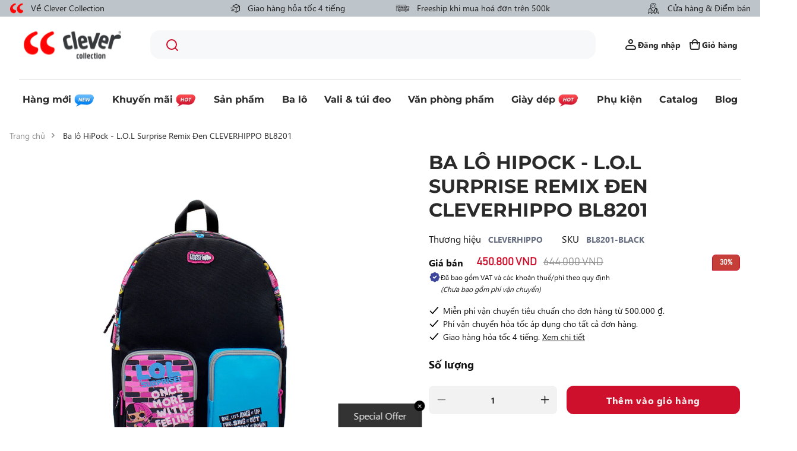

--- FILE ---
content_type: text/html; charset=utf-8
request_url: https://clevercollection.vn/products/ba-lo-hipock-l-o-l-surprise-remix-den-bl8201-black
body_size: 121686
content:
<!doctype html>
<html class="no-js" lang="vi">
  <head>
 
<!-- Google Tag Manager -->
    <script>
      (function(w,d,s,l,i){w[l]=w[l]||[];w[l].push({'gtm.start':
      new Date().getTime(),event:'gtm.js'});var f=d.getElementsByTagName(s)[0],
      j=d.createElement(s),dl=l!='dataLayer'?'&l='+l:'';j.async=true;j.src=
      'https://www.googletagmanager.com/gtm.js?id='+i+dl;f.parentNode.insertBefore(j,f);
      })(window,document,'script','dataLayer','GTM-PQ8FR366');
    </script>
    <!-- End Google Tag Manager -->

    <script>
  let array = [];
  function x_parentNode_insertBefore(src) {
    if(typeof isUnblocked != "undefined"){
      if(isUnblocked == true){
        var script = document.createElement('script');
        script.src = src;
        document.getElementsByTagName('head')[0].appendChild(script);
      }
    }
    array.push(src);
  }
  function first_parentNode_insertBefore(src){
    array.push(src);
  }
</script>
<style>
  @media(max-width: 767px){
    .media-lcp{
      opacity: 1 !important;
    }
    iframe#preview-bar-iframe {
      height: 90px;
    }
  }
  iframe#preview-bar-iframe {
    height: 60px;
  }
</style>

<script>  
    var _0x5349=['platform','classList','createElement','attributes','No-optimization','removeChild','getElementById','data-srcset','readyState','8233rrwTlW','checkout','mousemove','top','srcset','dataset','location','pawsionate.myshopify.com','dispatchEvent','Linux\x20x86_64','width','querySelectorAll','.lazybg','appendChild','data-src','insertBefore','rel','lazybg','stylesheet','1897690eBdiuW','lazy','setAttribute','scroll','wnw_load','link[data-href]','img.lazy','body','onload','Yes-optimization','nextSibling','innerHTML','572171GEjXnu','mobsrc','innerHeight','getAttribute','script[type=lazyload]','forEach','805408pNJrvU','9995jWVcqK','log','script','remove','DOMContentLoaded','src','data-href','onreadystatechange','iframe','touchstart','1165575NTzyQw','nodeName','mobstyle','1004847ImCLpH','cart','indexOf','open','type','length','initEvent','11FWFliM','parentNode','1gIAEGT','style[type=lazyload]','value','addEventListener','onerror','href','nodeValue','style','createEvent','name'];var _0x4e3b0e=_0x1e4d;(function(_0x318486,_0x20ec39){var _0x5a5f79=_0x1e4d;while(!![]){try{var _0x3580bf=parseInt(_0x5a5f79(0x15f))+parseInt(_0x5a5f79(0x11c))*-parseInt(_0x5a5f79(0x162))+-parseInt(_0x5a5f79(0x154))+-parseInt(_0x5a5f79(0x14e))+-parseInt(_0x5a5f79(0x11a))*parseInt(_0x5a5f79(0x12f))+parseInt(_0x5a5f79(0x155))+parseInt(_0x5a5f79(0x142));if(_0x3580bf===_0x20ec39)break;else _0x318486['push'](_0x318486['shift']());}catch(_0x1561c2){_0x318486['push'](_0x318486['shift']());}}}(_0x5349,0x928cf));var src,srcset,windowWidth,critical2,lazyBackground,lazyIframe,lazybg,xmlhttp,s,i,flag=0x1,lazy_load_by_px=0xc8,external_single_loaded=0x1;function wnw_init(){flag&&(flag=0x0,lazyLoadImg(),lazyLoadBackground(),lazyLoadStyle(),lazyLoadCss(),load_all_js(),lazyLoadIframe());}function insertAfter(_0x1cda90,_0x55535b){var _0x2c0125=_0x1e4d;_0x55535b['parentNode'][_0x2c0125(0x13e)](_0x1cda90,_0x55535b[_0x2c0125(0x14c)]);}function lazyLoadImg(){var _0x42338f=_0x1e4d,_0x3d7592=document['querySelectorAll'](_0x42338f(0x148)),_0x19867e=window[_0x42338f(0x150)];for(i=0x0;i<_0x3d7592[_0x42338f(0x167)];i++){var _0x5ca606=_0x3d7592[i]['getBoundingClientRect']();0x0!=_0x5ca606[_0x42338f(0x132)]&&_0x5ca606[_0x42338f(0x132)]-_0x19867e<lazy_load_by_px&&(src=windowWidth<0x258?void 0x0===_0x3d7592[i]['dataset'][_0x42338f(0x14f)]?_0x3d7592[i][_0x42338f(0x134)][_0x42338f(0x15a)]:_0x3d7592[i][_0x42338f(0x134)]['mobsrc']:void 0x0===_0x3d7592[i][_0x42338f(0x134)]['src']?_0x3d7592[i][_0x42338f(0x15a)]:_0x3d7592[i]['dataset'][_0x42338f(0x15a)],srcset=_0x3d7592[i]['getAttribute'](_0x42338f(0x12d))?_0x3d7592[i][_0x42338f(0x151)](_0x42338f(0x12d)):'',null!=src&&''!=src&&(_0x3d7592[i][_0x42338f(0x15a)]=src),null!=srcset&&''!=srcset&&(_0x3d7592[i][_0x42338f(0x133)]=srcset),_0x3d7592[i][_0x42338f(0x127)]['remove'](_0x42338f(0x143)));}}function lazyLoadBackground(){var _0x2e4c80=_0x1e4d;(lazyBackground=document[_0x2e4c80(0x13a)](_0x2e4c80(0x13b)))['forEach'](function(_0x161bf9){var _0x901a37=_0x2e4c80;null!=(lazybg=windowWidth<0x258?void 0x0===_0x161bf9[_0x901a37(0x134)][_0x901a37(0x161)]?_0x161bf9['dataset'][_0x901a37(0x123)]:_0x161bf9[_0x901a37(0x134)][_0x901a37(0x161)]:void 0x0===_0x161bf9['dataset'][_0x901a37(0x123)]?_0x161bf9[_0x901a37(0x123)]:_0x161bf9[_0x901a37(0x134)][_0x901a37(0x123)])&&''!=lazybg&&(_0x161bf9[_0x901a37(0x123)]=lazybg),_0x161bf9[_0x901a37(0x127)][_0x901a37(0x158)](_0x901a37(0x140));});}function _0x1e4d(_0x3a6758,_0x5f5137){return _0x1e4d=function(_0x534934,_0x1e4d5f){_0x534934=_0x534934-0x11a;var _0x66f7bd=_0x5349[_0x534934];return _0x66f7bd;},_0x1e4d(_0x3a6758,_0x5f5137);}function lazyLoadCss(){var _0x21a695=_0x1e4d,_0x2dd222=document['querySelectorAll'](_0x21a695(0x147));for(i=0x0;i<_0x2dd222[_0x21a695(0x167)];i++){var _0x2beb2b=document[_0x21a695(0x128)]('link');_0x2beb2b[_0x21a695(0x121)]=_0x2dd222[i][_0x21a695(0x151)](_0x21a695(0x15b)),_0x2beb2b[_0x21a695(0x13f)]=_0x21a695(0x141),delete _0x2dd222[i][_0x21a695(0x134)][_0x21a695(0x121)],_0x2dd222[i][_0x21a695(0x11b)][_0x21a695(0x13e)](_0x2beb2b,_0x2dd222[i]),_0x2dd222[i][_0x21a695(0x11b)][_0x21a695(0x12b)](_0x2dd222[i]);}}function lazyLoadStyle(){var _0x4445ce=_0x1e4d,_0x10d154=document[_0x4445ce(0x13a)](_0x4445ce(0x11d));for(i=0x0;i<_0x10d154['length'];i++){var _0x66eff5=document[_0x4445ce(0x128)]('style');_0x66eff5[_0x4445ce(0x14d)]=_0x10d154[i]['innerHTML'],_0x10d154[i]['parentNode'][_0x4445ce(0x13e)](_0x66eff5,_0x10d154[i]),_0x10d154[i][_0x4445ce(0x11b)][_0x4445ce(0x12b)](_0x10d154[i]);}}function lazyLoadIframe(){var _0x194d37=_0x1e4d;(lazyIframe=document['querySelectorAll'](_0x194d37(0x15d)))['forEach'](function(_0x4a075f){var _0x41001f=_0x194d37;null!=_0x4a075f[_0x41001f(0x134)][_0x41001f(0x15a)]&&''!=_0x4a075f[_0x41001f(0x134)]['src']&&(_0x4a075f[_0x41001f(0x15a)]=_0x4a075f[_0x41001f(0x134)]['src']);});}function w3_load_js_uri(_0x148fa8){var _0x460652=_0x1e4d,_0x2764c7=document[_0x460652(0x128)]('script');if(void 0x0!==_0x148fa8[_0x460652(0x129)]){for(var _0x2c3b71,_0x39c8e4=0x0,_0x4554a3=_0x148fa8[_0x460652(0x129)],_0x37f424=_0x4554a3['length'];_0x39c8e4<_0x37f424;_0x39c8e4++)_0x460652(0x13d)!=(_0x2c3b71=_0x4554a3[_0x39c8e4])[_0x460652(0x160)]&&_0x460652(0x166)!=_0x2c3b71['nodeName']&&_0x2764c7[_0x460652(0x144)](_0x2c3b71[_0x460652(0x160)],_0x2c3b71[_0x460652(0x122)]);}return _0x2764c7[_0x460652(0x15a)]=_0x148fa8[_0x460652(0x151)]('data-src'),insertAfter(_0x2764c7,_0x148fa8),delete _0x148fa8[_0x460652(0x134)][_0x460652(0x15a)],delete _0x148fa8[_0x460652(0x166)],_0x148fa8[_0x460652(0x11b)]['removeChild'](_0x148fa8),_0x2764c7;}function w3_load_inline_js_single(_0x49f9d9){var _0x150603=_0x1e4d;if(!external_single_loaded)return setTimeout(function(){w3_load_inline_js_single(_0x49f9d9);},0xc8),!0x1;for(var _0x4ea3ca=document[_0x150603(0x128)](_0x150603(0x157)),_0x2fd8ed=0x0;_0x2fd8ed<_0x49f9d9[_0x150603(0x129)][_0x150603(0x167)];_0x2fd8ed++){var _0x34040a=_0x49f9d9['attributes'][_0x2fd8ed];'type'!=_0x34040a[_0x150603(0x125)]&&_0x4ea3ca[_0x150603(0x144)](_0x34040a[_0x150603(0x125)],_0x34040a[_0x150603(0x11e)]);}_0x4ea3ca[_0x150603(0x14d)]=_0x49f9d9[_0x150603(0x14d)],insertAfter(_0x4ea3ca,_0x49f9d9),_0x49f9d9[_0x150603(0x11b)][_0x150603(0x12b)](_0x49f9d9);}function lazyLoadScripts(){var _0x533c52=_0x1e4d,_0x389c71=document['querySelectorAll'](_0x533c52(0x152));if(!(_0x389c71[_0x533c52(0x167)]<0x1)){if(null!==_0x389c71[0x0][_0x533c52(0x151)]('data-src')){var _0x50aa84=w3_load_js_uri(_0x389c71[0x0]);_0x50aa84['onload']=function(){lazyLoadScripts();},_0x50aa84[_0x533c52(0x120)]=function(){lazyLoadScripts();};}else w3_load_inline_js_single(_0x389c71[0x0]),lazyLoadScripts();}}function lazyLoadCss2(_0x4ad726,_0x282419){var _0x10d71e=_0x1e4d;(xmlhttp=new XMLHttpRequest())[_0x10d71e(0x15c)]=function(){var _0x252251=_0x10d71e;0x4==this[_0x252251(0x12e)]&&0xc8==this['status']&&(document[_0x252251(0x12c)](_0x282419)[_0x252251(0x14d)]=this['responseText']);},xmlhttp[_0x10d71e(0x165)]('GET',_0x4ad726,!0x0),xmlhttp['send']();}function lazyLoadJS(_0x198984){var _0x535c61=_0x1e4d;(s=document[_0x535c61(0x128)](_0x535c61(0x157)))[_0x535c61(0x15a)]=_0x198984,s[_0x535c61(0x14a)]=function(){var _0x5d388a=_0x535c61;document[_0x5d388a(0x149)][_0x5d388a(0x13c)](s);};}function load_all_js(){var _0xd13b25=_0x1e4d;window[_0xd13b25(0x135)][_0xd13b25(0x121)][_0xd13b25(0x164)](_0xd13b25(0x136))>-0x1||window[_0xd13b25(0x135)][_0xd13b25(0x121)][_0xd13b25(0x164)](_0xd13b25(0x163))>-0x1||window[_0xd13b25(0x135)][_0xd13b25(0x121)][_0xd13b25(0x164)](_0xd13b25(0x130))>-0x1?console[_0xd13b25(0x156)](_0xd13b25(0x12a)):(console['log'](_0xd13b25(0x14b)),setTimeout(function(){var _0x50678a=_0xd13b25,_0x10fe5d=new Event(_0x50678a(0x146));window[_0x50678a(0x137)](_0x10fe5d);},0xc8)),lazyLoadScripts(),setTimeout(function(){var _0x2e1549=_0xd13b25,_0x2db5a2=document[_0x2e1549(0x124)]('Event');_0x2db5a2[_0x2e1549(0x168)]('DOMContentLoaded2',!0x0,!0x0),window['document'][_0x2e1549(0x137)](_0x2db5a2),(critical2=document[_0x2e1549(0x13a)]('.critical2'))[_0x2e1549(0x153)](function(_0xcfee60){var _0x35fc27=_0x2e1549;_0xcfee60[_0x35fc27(0x14d)]='';});},0xbb8);}document[_0x4e3b0e(0x11f)](_0x4e3b0e(0x159),function(){var _0x3302c2=_0x4e3b0e;windowWidth=screen[_0x3302c2(0x139)],window['addEventListener'](_0x3302c2(0x145),function(){lazyLoadImg(),wnw_init();}),window[_0x3302c2(0x11f)](_0x3302c2(0x131),function(){lazyLoadImg(),wnw_init();}),_0x3302c2(0x138)!=navigator[_0x3302c2(0x126)]&&wnw_init(),window[_0x3302c2(0x11f)](_0x3302c2(0x15e),function(){lazyLoadImg(),wnw_init();});});
</script>
<script>window._MP_CONFIG_ = {  currency: 'VND',      cart: {      items: [              ],    },        product: {      category: "",      collection_ids: '643272507685, 452450418981, 471178182949, 640635732261, 643149725989, 477307797797, 648018985253, 452450484517, 650413441317, 471685431589, 646710755621, 642114289957, 642254405925, 641861976357, 642251817253, 471615308069, 648886550821, 452450582821, 643146318117, 452450844965, 481384857893, 648019378469',      id: 9085259055397,      name: "Ba lô HiPock - L.O.L Surprise Remix Đen CLEVERHIPPO BL8201",      price_max: '45080000',          },      };</script>

    <meta charset="utf-8">
    <meta http-equiv="X-UA-Compatible" content="IE=edge">
    <meta name="viewport" content="width=device-width,initial-scale=1">
    <meta name="theme-color" content="">
    <link rel="canonical" href="https://clevercollection.vn/products/ba-lo-hipock-l-o-l-surprise-remix-den-bl8201-black">
    <link
      rel="preconnect"
      href="https://cdn.shopify.com"
      crossorigin
    ><link
        rel="icon"
        type="image/png"
        href="//clevercollection.vn/cdn/shop/files/Frame_21606.png?crop=center&height=32&v=1688539765&width=32"
      ><link
        rel="preconnect"
        href="https://fonts.shopifycdn.com"
        crossorigin
      ><script type="lazyload">
    window.delayed=function(e,t,n){return!!n&&(!!t&&(!!e&&void setTimeout(function(){var n;"link"==t&&((n=document.createElement("link")).type="text/css",n.rel="stylesheet",n.href=e,document.head.appendChild(n));"script"==t&&((n=document.createElement("script")).type="text/javascript",n.async=!0,n.src=e,document.head.appendChild(n))},n)))};
    window.emitEvent=function(e,n,t){if(e){n=n||window,t=t||{};var a=new CustomEvent(e,{bubbles:!0,cancelable:!0,detail:t});n.dispatchEvent(a)}};

    function loadScripts()
    {
      setTimeout(()=>{
         emitEvent("allReady",window,{})
        console.log('All Ready')
      }, 10);
    }

    loadScripts()
</script>
<script>
  let isUnblocked = false;
  window.addEventListener("allReady", () => {
                          loadApps();
  });
  function loadApps()
  {
    isUnblocked = true;
    array.forEach((element)=>{
      var script = document.createElement('script');
      script.src = element;
      document.getElementsByTagName('head')[0].appendChild(script);
    });
    setTimeout(()=>{
               let scripts = document.querySelectorAll("script");
    Array.from(scripts).forEach(function(element){
      if(element.dataset.src){
        element.src = element.dataset.src;
        document.getElementsByTagName("head")[0].appendChild(element);
      }
    });
    emitEvent("allLoad", window, {});
    emitEvent("allLoad", document, {});
  }, 40);
  }
</script>

    <title>
      Ba lô HiPock - L.O.L Surprise Remix Đen

        &ndash; Clever Collection</title>
    
    
      <meta name="description" content="Ba lô thời trang HiPock L.O.L Surprise Remix Dòng ba lô thời trang Urban L.O.L Surprise – REMIX với nhân vật chính là cô nàng Metal đầy ấn tượng và yêu thích âm nhạc - được thiết kế với gam màu mạnh dành riêng cho lứa tuổi teen. Đây là lựa chọn không thể">
    

    

<meta property="og:site_name" content="Clever Collection">
<meta property="og:url" content="https://clevercollection.vn/products/ba-lo-hipock-l-o-l-surprise-remix-den-bl8201-black">
<meta property="og:title" content="Ba lô HiPock - L.O.L Surprise Remix Đen">
<meta property="og:type" content="product">
<meta property="og:description" content="Ba lô thời trang HiPock L.O.L Surprise Remix Dòng ba lô thời trang Urban L.O.L Surprise – REMIX với nhân vật chính là cô nàng Metal đầy ấn tượng và yêu thích âm nhạc - được thiết kế với gam màu mạnh dành riêng cho lứa tuổi teen. Đây là lựa chọn không thể"><meta property="og:image" content="http://clevercollection.vn/cdn/shop/products/bl8201_-1.jpg?v=1708747303">
  <meta property="og:image:secure_url" content="https://clevercollection.vn/cdn/shop/products/bl8201_-1.jpg?v=1708747303">
  <meta property="og:image:width" content="900">
  <meta property="og:image:height" content="900"><meta property="og:price:amount" content="450.800">
  <meta property="og:price:currency" content="VND"><meta name="twitter:card" content="summary_large_image">
<meta name="twitter:title" content="Ba lô HiPock - L.O.L Surprise Remix Đen">
<meta name="twitter:description" content="Ba lô thời trang HiPock L.O.L Surprise Remix Dòng ba lô thời trang Urban L.O.L Surprise – REMIX với nhân vật chính là cô nàng Metal đầy ấn tượng và yêu thích âm nhạc - được thiết kế với gam màu mạnh dành riêng cho lứa tuổi teen. Đây là lựa chọn không thể">


    <!-- Google Tag Manager --><!-- End Google Tag Manager -->
<script>
  window.thirdPartyScripts = [
    ""
  ]
  window.themeVendors = []
</script>
<script src="//clevercollection.vn/cdn/shop/t/2/assets/swiper.js?v=75993313813068571671687674421"></script>
<script src="//clevercollection.vn/cdn/shop/t/2/assets/constants.js?v=95358004781563950421687674411" defer="defer"></script>
<script src="//clevercollection.vn/cdn/shop/t/2/assets/pubsub.js?v=2921868252632587581687674420" defer="defer"></script>
<script src="//clevercollection.vn/cdn/shop/t/2/assets/global.js?v=77617256075417410961719905593" defer="defer"></script><script>
  window.themeSettings = {
     "collection": {
       "in_store": "chi-ban-tai-cua-hang",
     }
   }
     window.textStran = {
       "product": {
         "in_store": "Chỉ bán tại cửa hàng"
       }
     }
</script>


    
    
    <script>window.performance && window.performance.mark && window.performance.mark('shopify.content_for_header.start');</script><meta name="google-site-verification" content="ZS-if9uVoq8FvRhY3GSCj4z07bB0zhua3lPXqFzqUQM">
<meta id="shopify-digital-wallet" name="shopify-digital-wallet" content="/77961036069/digital_wallets/dialog">
<link rel="alternate" type="application/json+oembed" href="https://clevercollection.vn/products/ba-lo-hipock-l-o-l-surprise-remix-den-bl8201-black.oembed">
<script async="async" src="/checkouts/internal/preloads.js?locale=vi-VN"></script>
<script id="shopify-features" type="application/json">{"accessToken":"ecee746ddb7c258a11bf82adf9467f66","betas":["rich-media-storefront-analytics"],"domain":"clevercollection.vn","predictiveSearch":true,"shopId":77961036069,"locale":"vi"}</script>
<script>var Shopify = Shopify || {};
Shopify.shop = "clevercollection.myshopify.com";
Shopify.locale = "vi";
Shopify.currency = {"active":"VND","rate":"1.0"};
Shopify.country = "VN";
Shopify.theme = {"name":"CC[Meow]","id":152476483877,"schema_name":"Dawn","schema_version":"9.0.0","theme_store_id":887,"role":"main"};
Shopify.theme.handle = "null";
Shopify.theme.style = {"id":null,"handle":null};
Shopify.cdnHost = "clevercollection.vn/cdn";
Shopify.routes = Shopify.routes || {};
Shopify.routes.root = "/";</script>
<script type="module">!function(o){(o.Shopify=o.Shopify||{}).modules=!0}(window);</script>
<script>!function(o){function n(){var o=[];function n(){o.push(Array.prototype.slice.apply(arguments))}return n.q=o,n}var t=o.Shopify=o.Shopify||{};t.loadFeatures=n(),t.autoloadFeatures=n()}(window);</script>
<script id="shop-js-analytics" type="application/json">{"pageType":"product"}</script>
<script defer="defer" async type="module" src="//clevercollection.vn/cdn/shopifycloud/shop-js/modules/v2/client.init-shop-cart-sync_BuIc9e2X.vi.esm.js"></script>
<script defer="defer" async type="module" src="//clevercollection.vn/cdn/shopifycloud/shop-js/modules/v2/chunk.common_CXdJ25pn.esm.js"></script>
<script defer="defer" async type="module" src="//clevercollection.vn/cdn/shopifycloud/shop-js/modules/v2/chunk.modal_D14xA1iF.esm.js"></script>
<script type="module">
  await import("//clevercollection.vn/cdn/shopifycloud/shop-js/modules/v2/client.init-shop-cart-sync_BuIc9e2X.vi.esm.js");
await import("//clevercollection.vn/cdn/shopifycloud/shop-js/modules/v2/chunk.common_CXdJ25pn.esm.js");
await import("//clevercollection.vn/cdn/shopifycloud/shop-js/modules/v2/chunk.modal_D14xA1iF.esm.js");

  window.Shopify.SignInWithShop?.initShopCartSync?.({"fedCMEnabled":true,"windoidEnabled":true});

</script>
<script>(function() {
  var isLoaded = false;
  function asyncLoad() {
    if (isLoaded) return;
    isLoaded = true;
    var urls = ["\/\/swymv3free-01.azureedge.net\/code\/swym-shopify.js?shop=clevercollection.myshopify.com","https:\/\/api.fastbundle.co\/scripts\/src.js?shop=clevercollection.myshopify.com","https:\/\/cdn-bundler.nice-team.net\/app\/js\/bundler.js?shop=clevercollection.myshopify.com"];
    for (var i = 0; i < urls.length; i++) {
      var s = document.createElement('script');
      s.type = 'text/javascript';
      s.async = true;
      s.src = urls[i];
      var x = document.getElementsByTagName('script')[0];
      x.parentNode.insertBefore(s, x);
    }
  };
  if(window.attachEvent) {
    window.attachEvent('onload', asyncLoad);
  } else {
    window.addEventListener('load', asyncLoad, false);
  }
})();</script>
<script id="__st">var __st={"a":77961036069,"offset":25200,"reqid":"8dce50c8-3e93-4558-b716-7118bf0509c3-1770070305","pageurl":"clevercollection.vn\/products\/ba-lo-hipock-l-o-l-surprise-remix-den-bl8201-black","u":"c8eced7cfd4b","p":"product","rtyp":"product","rid":9085259055397};</script>
<script>window.ShopifyPaypalV4VisibilityTracking = true;</script>
<script id="captcha-bootstrap">!function(){'use strict';const t='contact',e='account',n='new_comment',o=[[t,t],['blogs',n],['comments',n],[t,'customer']],c=[[e,'customer_login'],[e,'guest_login'],[e,'recover_customer_password'],[e,'create_customer']],r=t=>t.map((([t,e])=>`form[action*='/${t}']:not([data-nocaptcha='true']) input[name='form_type'][value='${e}']`)).join(','),a=t=>()=>t?[...document.querySelectorAll(t)].map((t=>t.form)):[];function s(){const t=[...o],e=r(t);return a(e)}const i='password',u='form_key',d=['recaptcha-v3-token','g-recaptcha-response','h-captcha-response',i],f=()=>{try{return window.sessionStorage}catch{return}},m='__shopify_v',_=t=>t.elements[u];function p(t,e,n=!1){try{const o=window.sessionStorage,c=JSON.parse(o.getItem(e)),{data:r}=function(t){const{data:e,action:n}=t;return t[m]||n?{data:e,action:n}:{data:t,action:n}}(c);for(const[e,n]of Object.entries(r))t.elements[e]&&(t.elements[e].value=n);n&&o.removeItem(e)}catch(o){console.error('form repopulation failed',{error:o})}}const l='form_type',E='cptcha';function T(t){t.dataset[E]=!0}const w=window,h=w.document,L='Shopify',v='ce_forms',y='captcha';let A=!1;((t,e)=>{const n=(g='f06e6c50-85a8-45c8-87d0-21a2b65856fe',I='https://cdn.shopify.com/shopifycloud/storefront-forms-hcaptcha/ce_storefront_forms_captcha_hcaptcha.v1.5.2.iife.js',D={infoText:'Được hCaptcha bảo vệ',privacyText:'Quyền riêng tư',termsText:'Điều khoản'},(t,e,n)=>{const o=w[L][v],c=o.bindForm;if(c)return c(t,g,e,D).then(n);var r;o.q.push([[t,g,e,D],n]),r=I,A||(h.body.append(Object.assign(h.createElement('script'),{id:'captcha-provider',async:!0,src:r})),A=!0)});var g,I,D;w[L]=w[L]||{},w[L][v]=w[L][v]||{},w[L][v].q=[],w[L][y]=w[L][y]||{},w[L][y].protect=function(t,e){n(t,void 0,e),T(t)},Object.freeze(w[L][y]),function(t,e,n,w,h,L){const[v,y,A,g]=function(t,e,n){const i=e?o:[],u=t?c:[],d=[...i,...u],f=r(d),m=r(i),_=r(d.filter((([t,e])=>n.includes(e))));return[a(f),a(m),a(_),s()]}(w,h,L),I=t=>{const e=t.target;return e instanceof HTMLFormElement?e:e&&e.form},D=t=>v().includes(t);t.addEventListener('submit',(t=>{const e=I(t);if(!e)return;const n=D(e)&&!e.dataset.hcaptchaBound&&!e.dataset.recaptchaBound,o=_(e),c=g().includes(e)&&(!o||!o.value);(n||c)&&t.preventDefault(),c&&!n&&(function(t){try{if(!f())return;!function(t){const e=f();if(!e)return;const n=_(t);if(!n)return;const o=n.value;o&&e.removeItem(o)}(t);const e=Array.from(Array(32),(()=>Math.random().toString(36)[2])).join('');!function(t,e){_(t)||t.append(Object.assign(document.createElement('input'),{type:'hidden',name:u})),t.elements[u].value=e}(t,e),function(t,e){const n=f();if(!n)return;const o=[...t.querySelectorAll(`input[type='${i}']`)].map((({name:t})=>t)),c=[...d,...o],r={};for(const[a,s]of new FormData(t).entries())c.includes(a)||(r[a]=s);n.setItem(e,JSON.stringify({[m]:1,action:t.action,data:r}))}(t,e)}catch(e){console.error('failed to persist form',e)}}(e),e.submit())}));const S=(t,e)=>{t&&!t.dataset[E]&&(n(t,e.some((e=>e===t))),T(t))};for(const o of['focusin','change'])t.addEventListener(o,(t=>{const e=I(t);D(e)&&S(e,y())}));const B=e.get('form_key'),M=e.get(l),P=B&&M;t.addEventListener('DOMContentLoaded',(()=>{const t=y();if(P)for(const e of t)e.elements[l].value===M&&p(e,B);[...new Set([...A(),...v().filter((t=>'true'===t.dataset.shopifyCaptcha))])].forEach((e=>S(e,t)))}))}(h,new URLSearchParams(w.location.search),n,t,e,['guest_login'])})(!1,!0)}();</script>
<script integrity="sha256-4kQ18oKyAcykRKYeNunJcIwy7WH5gtpwJnB7kiuLZ1E=" data-source-attribution="shopify.loadfeatures" defer="defer" src="//clevercollection.vn/cdn/shopifycloud/storefront/assets/storefront/load_feature-a0a9edcb.js" crossorigin="anonymous"></script>
<script data-source-attribution="shopify.dynamic_checkout.dynamic.init">var Shopify=Shopify||{};Shopify.PaymentButton=Shopify.PaymentButton||{isStorefrontPortableWallets:!0,init:function(){window.Shopify.PaymentButton.init=function(){};var t=document.createElement("script");t.src="https://clevercollection.vn/cdn/shopifycloud/portable-wallets/latest/portable-wallets.vi.js",t.type="module",document.head.appendChild(t)}};
</script>
<script data-source-attribution="shopify.dynamic_checkout.buyer_consent">
  function portableWalletsHideBuyerConsent(e){var t=document.getElementById("shopify-buyer-consent"),n=document.getElementById("shopify-subscription-policy-button");t&&n&&(t.classList.add("hidden"),t.setAttribute("aria-hidden","true"),n.removeEventListener("click",e))}function portableWalletsShowBuyerConsent(e){var t=document.getElementById("shopify-buyer-consent"),n=document.getElementById("shopify-subscription-policy-button");t&&n&&(t.classList.remove("hidden"),t.removeAttribute("aria-hidden"),n.addEventListener("click",e))}window.Shopify?.PaymentButton&&(window.Shopify.PaymentButton.hideBuyerConsent=portableWalletsHideBuyerConsent,window.Shopify.PaymentButton.showBuyerConsent=portableWalletsShowBuyerConsent);
</script>
<script data-source-attribution="shopify.dynamic_checkout.cart.bootstrap">document.addEventListener("DOMContentLoaded",(function(){function t(){return document.querySelector("shopify-accelerated-checkout-cart, shopify-accelerated-checkout")}if(t())Shopify.PaymentButton.init();else{new MutationObserver((function(e,n){t()&&(Shopify.PaymentButton.init(),n.disconnect())})).observe(document.body,{childList:!0,subtree:!0})}}));
</script>
<script id="sections-script" data-sections="header" defer="defer" src="//clevercollection.vn/cdn/shop/t/2/compiled_assets/scripts.js?v=13371"></script>
<script>window.performance && window.performance.mark && window.performance.mark('shopify.content_for_header.end');</script>

    <style data-shopify>
      @font-face {
  font-family: Poppins;
  font-weight: 300;
  font-style: normal;
  font-display: swap;
  src: url("//clevercollection.vn/cdn/fonts/poppins/poppins_n3.05f58335c3209cce17da4f1f1ab324ebe2982441.woff2") format("woff2"),
       url("//clevercollection.vn/cdn/fonts/poppins/poppins_n3.6971368e1f131d2c8ff8e3a44a36b577fdda3ff5.woff") format("woff");
}




@font-face {
  font-family: Montserrat;
  font-weight: 600;
  font-style: normal;
  font-display: swap;
  src: url("//clevercollection.vn/cdn/fonts/montserrat/montserrat_n6.1326b3e84230700ef15b3a29fb520639977513e0.woff2") format("woff2"),
       url("//clevercollection.vn/cdn/fonts/montserrat/montserrat_n6.652f051080eb14192330daceed8cd53dfdc5ead9.woff") format("woff");
}


:root { --font-body-family: "Segoe-UI"; --font-body-style: normal; --font-body-weight:
300; --font-body-weight-bold:
600; --font-heading-family: "Montserrat";
--font-heading-style: normal; --font-heading-weight:
600; --font-body-scale: 1.0;
--font-heading-scale: 1.0; --color-base-text:
42, 42, 42; --color-shadow:
42, 42, 42;
--color-base-background-1: 255, 255,
255; --color-base-background-2: 243,
243, 243; --color-base-solid-button-labels:
255, 255,
255; --color-base-outline-button-labels:
42, 42,
42; --color-base-accent-1: 42,
42, 42; --color-base-accent-2:
207, 16, 45;
--payment-terms-background-color: #ffffff; --gradient-base-background-1:

  #ffffff; --gradient-base-background-2:

  #f3f3f3; --gradient-base-accent-1:

  #2a2a2a; --gradient-base-accent-2:

  #cf102d;

--media-padding: px; --media-border-opacity:
0.05; --media-border-width: 0px;
--media-radius: 16px; --media-shadow-opacity:
0.0; --media-shadow-horizontal-offset:
0px; --media-shadow-vertical-offset:
4px; --media-shadow-blur-radius: 5px;
--media-shadow-visible: 0; --page-width:
131rem; --page-width-margin:
0rem; --product-card-image-padding:
0.0rem; --product-card-corner-radius:
0.0rem; --product-card-text-alignment:
left; --product-card-border-width:
0.0rem; --product-card-border-opacity:
0.1; --product-card-shadow-opacity:
0.0; --product-card-shadow-visible:
0; --product-card-shadow-horizontal-offset:
0.0rem; --product-card-shadow-vertical-offset:
0.4rem; --product-card-shadow-blur-radius:
0.5rem; --collection-card-image-padding:
0.0rem; --collection-card-corner-radius:
0.0rem; --collection-card-text-alignment:
left; --collection-card-border-width:
0.0rem; --collection-card-border-opacity:
0.1; --collection-card-shadow-opacity:
0.0; --collection-card-shadow-visible:
0; --collection-card-shadow-horizontal-offset:
0.0rem; --collection-card-shadow-vertical-offset:
0.4rem; --collection-card-shadow-blur-radius:
0.5rem; --blog-card-image-padding:
1.6rem; --blog-card-corner-radius:
1.6rem; --blog-card-text-alignment:
left; --blog-card-border-width:
0.0rem; --blog-card-border-opacity:
0.1; --blog-card-shadow-opacity:
0.0; --blog-card-shadow-visible:
0; --blog-card-shadow-horizontal-offset:
0.0rem; --blog-card-shadow-vertical-offset:
0.4rem; --blog-card-shadow-blur-radius:
0.5rem; --badge-corner-radius:
4.0rem; --popup-border-width: 1px;
--popup-border-opacity: 0.1; --popup-corner-radius:
0px; --popup-shadow-opacity: 0.0;
--popup-shadow-horizontal-offset: 0px; --popup-shadow-vertical-offset:
4px; --popup-shadow-blur-radius: 5px;
--drawer-border-width: 0px; --drawer-border-opacity:
0.0; --drawer-shadow-opacity:
0.0; --drawer-shadow-horizontal-offset:
0px; --drawer-shadow-vertical-offset:
0px; --drawer-shadow-blur-radius: 5px;
--spacing-sections-desktop: 0px; --spacing-sections-mobile:

  0
px; --grid-desktop-vertical-spacing: 16px; --grid-desktop-horizontal-spacing:
16px; --grid-mobile-vertical-spacing: 16px;
--grid-mobile-horizontal-spacing: 16px; --text-boxes-border-opacity:
0.1; --text-boxes-border-width:
0px; --text-boxes-radius: 0px;
--text-boxes-shadow-opacity: 0.0; --text-boxes-shadow-visible:
0; --text-boxes-shadow-horizontal-offset:
0px; --text-boxes-shadow-vertical-offset:
4px; --text-boxes-shadow-blur-radius:
5px; --buttons-radius: 16px; --buttons-radius-outset:

  18px; --buttons-border-width:

  2px; --buttons-border-opacity: 1.0; --buttons-shadow-opacity:
0.0; --buttons-shadow-visible:
0; --buttons-shadow-horizontal-offset:
0px; --buttons-shadow-vertical-offset:
4px; --buttons-shadow-blur-radius: 5px;
--buttons-border-offset:
0.3px; --inputs-radius:
16px; --inputs-border-width: 1px;
--inputs-border-opacity: 0.55; --inputs-shadow-opacity:
0.0; --inputs-shadow-horizontal-offset:
0px; --inputs-margin-offset:
0px; --inputs-shadow-vertical-offset: 4px; --inputs-shadow-blur-radius:
5px; --inputs-radius-outset:

  17px; --variant-pills-radius: 40px; --variant-pills-border-width:
1px; --variant-pills-border-opacity:
0.55; --variant-pills-shadow-opacity:
0.0; --variant-pills-shadow-horizontal-offset:
0px; --variant-pills-shadow-vertical-offset:
4px; --variant-pills-shadow-blur-radius:
5px; --btt-bg: #0984f2; --btt-color: #ffffff;

--button-in-store-color: #000; --button-in-store-bg:
#ffffff; --button-in-store-border: #fcb833; }

*, *::before, *::after { box-sizing: inherit; }

html { box-sizing: border-box; font-size: calc(var(--font-body-scale) * 62.5%); height: 100%; }

body { display: grid; grid-template-rows: auto auto 1fr auto; grid-template-columns: 100%; min-height: 100%; margin: 0;
font-size: 1.5rem; letter-spacing: 0rem; line-height: calc(1 + 0.8 / var(--font-body-scale)); font-family:
var(--font-body-family); font-style: var(--font-body-style); font-weight: var(--font-body-weight); }

@media screen and (min-width: 750px) { body { font-size: 1.6rem; } }

    </style>
<link href="//clevercollection.vn/cdn/shop/t/2/assets/typography.css?v=84033497920498324601698136094" rel="stylesheet" type="text/css" media="all" />
<link href="//clevercollection.vn/cdn/shop/t/2/assets/base.css?v=29318111876465061941757666767" rel="stylesheet" type="text/css" media="all" />
<link href="//clevercollection.vn/cdn/shop/t/2/assets/header.css?v=11321458493156497701753844856" rel="stylesheet" type="text/css" media="all" />
<link href="//clevercollection.vn/cdn/shop/t/2/assets/custom-css.css?v=41906810828643387621767868187" rel="stylesheet" type="text/css" media="all" />
<link href="//clevercollection.vn/cdn/shop/t/2/assets/swiper.css?v=44791507978624105601687674422" rel="stylesheet" type="text/css" media="all" />
<link
    rel="preload"
    as="font"
    href="//clevercollection.vn/cdn/fonts/poppins/poppins_n3.05f58335c3209cce17da4f1f1ab324ebe2982441.woff2"
    type="font/woff2"
    crossorigin><link
    rel="preload"
    as="font"
    href="//clevercollection.vn/cdn/fonts/montserrat/montserrat_n6.1326b3e84230700ef15b3a29fb520639977513e0.woff2"
    type="font/woff2"
    crossorigin><link
    rel="stylesheet"
    href="//clevercollection.vn/cdn/shop/t/2/assets/component-predictive-search.css?v=85913294783299393391687674407"
    media="print"
    onload="this.media='all'">
  <link href="//clevercollection.vn/cdn/shop/t/2/assets/campaign-new-year-2026.css?v=2157976412215221331767868896" 
  rel="stylesheet" type="text/css" media="all">

      <script>
const FastBundleConf = {"enable_bap_modal":false,"frontend_version":"1.22.18","storefront_record_submitted":true,"use_shopify_prices":false,"currencies":[{"id":1628813955,"code":"VND","conversion_fee":1.0,"roundup_number":0.0,"rounding_enabled":true}],"is_active":true,"override_product_page_forms":true,"allow_funnel":true,"translations":[{"id":617853,"key":"add","value":"Thêm vào giỏ hàng","locale_code":"vi","model":"shop","object_id":29162},{"id":2300379,"key":"add_all_products_to_cart","value":"Add all products to cart","locale_code":"vi","model":"shop","object_id":29162},{"id":1491207,"key":"add_bundle","value":"Mua ngay","locale_code":"vi","model":"shop","object_id":29162},{"id":617854,"key":"added","value":"Đã thêm!","locale_code":"vi","model":"shop","object_id":29162},{"id":617855,"key":"added_","value":"Đã thêm","locale_code":"vi","model":"shop","object_id":29162},{"id":617859,"key":"added_items","value":"Sản phẩm đã chọn","locale_code":"vi","model":"shop","object_id":29162},{"id":1491210,"key":"added_product_issue","value":"There's an issue with the added products","locale_code":"vi","model":"shop","object_id":29162},{"id":617860,"key":"added_to_product_list","value":"Added to the product list","locale_code":"vi","model":"shop","object_id":29162},{"id":617856,"key":"add_items","value":"Please add items","locale_code":"vi","model":"shop","object_id":29162},{"id":1491205,"key":"add_to_cart","value":"Mua khuyến mãi tại đây","locale_code":"vi","model":"shop","object_id":29162},{"id":2300380,"key":"all_included_products_are_sold_out","value":"All included products are sold out","locale_code":"vi","model":"shop","object_id":29162},{"id":617861,"key":"apply_discount","value":"Discount will be applied at checkout","locale_code":"vi","model":"shop","object_id":29162},{"id":617862,"key":"badge_price_description","value":"Khuyến mãi {discount}!","locale_code":"vi","model":"shop","object_id":29162},{"id":2300381,"key":"bap_disabled","value":"Complete the bundle","locale_code":"vi","model":"shop","object_id":29162},{"id":617864,"key":"bap_modal_sub_title_without_variant","value":"Review the below boxes and click on the button to fix the cart.","locale_code":"vi","model":"shop","object_id":29162},{"id":617863,"key":"bap_modal_sub_title_with_variant","value":"Review the below boxes, select the proper variant for each included products and click on the button to fix the cart.","locale_code":"vi","model":"shop","object_id":29162},{"id":617865,"key":"bap_modal_title","value":"{product_name} is a bundle product that includes {num_of_products} products. This product will be replaced by its included products.","locale_code":"vi","model":"shop","object_id":29162},{"id":617866,"key":"builder_added_count","value":"{num_added}/{num_must_add} đã được thêm vào","locale_code":"vi","model":"shop","object_id":29162},{"id":617867,"key":"builder_count_error","value":"You must add {quantity} other items from the above collections.","locale_code":"vi","model":"shop","object_id":29162},{"id":1491206,"key":"bundleBuilder_added","value":"added","locale_code":"vi","model":"shop","object_id":29162},{"id":617868,"key":"bundle_not_available","value":"Đã hết hàng","locale_code":"vi","model":"shop","object_id":29162},{"id":2300382,"key":"bundle_title","value":"Bundle title","locale_code":"vi","model":"shop","object_id":29162},{"id":1491231,"key":"buy","value":"Mua ngay","locale_code":"vi","model":"shop","object_id":29162},{"id":1491211,"key":"buy_all","value":"Mua tất cả","locale_code":"vi","model":"shop","object_id":29162},{"id":2300383,"key":"buy_from_collections","value":"Buy from these collections","locale_code":"vi","model":"shop","object_id":29162},{"id":2300384,"key":"buy_item","value":"Buy {quantity} items","locale_code":"vi","model":"shop","object_id":29162},{"id":617869,"key":"bxgy_btn_title","value":"Mua khuyến mãi tại đây","locale_code":"vi","model":"shop","object_id":29162},{"id":617870,"key":"cancel","value":"Huỷ","locale_code":"vi","model":"shop","object_id":29162},{"id":617871,"key":"capacity_is_over","value":"Item not added. You already have added the required number of products from this collection.","locale_code":"vi","model":"shop","object_id":29162},{"id":1491212,"key":"choose_items_to_buy","value":"Choose items to buy together.","locale_code":"vi","model":"shop","object_id":29162},{"id":617872,"key":"collection","value":"collection","locale_code":"vi","model":"shop","object_id":29162},{"id":617873,"key":"collection_btn_title","value":"Add selected to cart","locale_code":"vi","model":"shop","object_id":29162},{"id":617874,"key":"collection_item","value":"Thêm {quantity} sản phẩm từ bộ sưu tập {collection} ","locale_code":"vi","model":"shop","object_id":29162},{"id":2300385,"key":"color","value":"Color","locale_code":"vi","model":"shop","object_id":29162},{"id":617875,"key":"copied","value":"Copied!","locale_code":"vi","model":"shop","object_id":29162},{"id":617876,"key":"copy_code","value":"Copy code","locale_code":"vi","model":"shop","object_id":29162},{"id":2300386,"key":"currently_soldout","value":"This product is currently sold out","locale_code":"vi","model":"shop","object_id":29162},{"id":1491213,"key":"days","value":"Days","locale_code":"vi","model":"shop","object_id":29162},{"id":2300387,"key":"delete_bap_product","value":"here","locale_code":"vi","model":"shop","object_id":29162},{"id":1491214,"key":"discount_applied","value":"Đã giảm {discount} ","locale_code":"vi","model":"shop","object_id":29162},{"id":617877,"key":"discount_card_desc","value":"Điền mã này ở trang thanh toán nếu chưa được giảm giá","locale_code":"vi","model":"shop","object_id":29162},{"id":617878,"key":"discount_card_discount","value":"Mã giảm:","locale_code":"vi","model":"shop","object_id":29162},{"id":617933,"key":"discount_is_applied","value":"Giảm giá áp dụng với một số sản phẩm","locale_code":"vi","model":"shop","object_id":29162},{"id":2607718,"key":"discount_off","value":"{discount} OFF","locale_code":"vi","model":"shop","object_id":29162},{"id":2300388,"key":"dropdown","value":"dropdown","locale_code":"vi","model":"shop","object_id":29162},{"id":2300389,"key":"error_loading_bundles","value":"There is a problem loading bundles, please try again in a bit!","locale_code":"vi","model":"shop","object_id":29162},{"id":617879,"key":"fix_cart","value":"Fix your Cart","locale_code":"vi","model":"shop","object_id":29162},{"id":617880,"key":"free","value":"Miễn Phí","locale_code":"vi","model":"shop","object_id":29162},{"id":1491215,"key":"free_gift","value":"Quà tặng","locale_code":"vi","model":"shop","object_id":29162},{"id":1491216,"key":"free_gift_applied","value":"Đã áp dụng quà tặng","locale_code":"vi","model":"shop","object_id":29162},{"id":617881,"key":"free_shipping","value":"Free Shipping","locale_code":"vi","model":"shop","object_id":29162},{"id":617882,"key":"funnel_alert","value":"Sản phẩm đã có trong giỏ","locale_code":"vi","model":"shop","object_id":29162},{"id":617883,"key":"funnel_button_description","value":"Mua gói này | Tiết kiệm {discount}","locale_code":"vi","model":"shop","object_id":29162},{"id":617884,"key":"funnel_discount_description","value":"Tiết kiệm {discount}","locale_code":"vi","model":"shop","object_id":29162},{"id":617885,"key":"funnel_popup_title","value":"Hoàn thành giỏ hàng của bạn với gói này và tiết kiệm","locale_code":"vi","model":"shop","object_id":29162},{"id":1491217,"key":"get_free_gift","value":"Nhận ngay quà tặng hấp dẫn","locale_code":"vi","model":"shop","object_id":29162},{"id":2300390,"key":"get_off_collections","value":"Get {discount}% Off on these collections","locale_code":"vi","model":"shop","object_id":29162},{"id":617886,"key":"go_to_bundle_builder","value":"Mua khuyến mãi tại đây","locale_code":"vi","model":"shop","object_id":29162},{"id":2300391,"key":"go_to_offer_page","value":"Go to Offer Page","locale_code":"vi","model":"shop","object_id":29162},{"id":617929,"key":"have_not_selected","value":"Bạn chưa chọn sản phẩm nào","locale_code":"vi","model":"shop","object_id":29162},{"id":617930,"key":"have_selected","value":"Bạn đã chọn {quantity} sản phẩm","locale_code":"vi","model":"shop","object_id":29162},{"id":1491219,"key":"hide","value":"Ẩn","locale_code":"vi","model":"shop","object_id":29162},{"id":1491218,"key":"hours","value":"Giờ","locale_code":"vi","model":"shop","object_id":29162},{"id":617887,"key":"includes_free_shipping","value":"Đã bao gồm phí vận chuyển","locale_code":"vi","model":"shop","object_id":29162},{"id":617931,"key":"item","value":"sản phẩm","locale_code":"vi","model":"shop","object_id":29162},{"id":617857,"key":"items","value":"sản phẩm","locale_code":"vi","model":"shop","object_id":29162},{"id":617888,"key":"items_not_found","value":"Không tìm thấy sản phẩm","locale_code":"vi","model":"shop","object_id":29162},{"id":617889,"key":"items_selected","value":"Sản phẩm đã chọn","locale_code":"vi","model":"shop","object_id":29162},{"id":2300393,"key":"main_sold_out","value":"The main product is sold out.","locale_code":"vi","model":"shop","object_id":29162},{"id":2300392,"key":"material","value":"Material","locale_code":"vi","model":"shop","object_id":29162},{"id":1491220,"key":"min","value":"Tối thiểu","locale_code":"vi","model":"shop","object_id":29162},{"id":617890,"key":"mix_btn_title","value":"Thêm sản phẩm đã chọn","locale_code":"vi","model":"shop","object_id":29162},{"id":617891,"key":"multiple_items_funnel_alert","value":"Một vài sản phẩm đã có trong giỏ","locale_code":"vi","model":"shop","object_id":29162},{"id":617928,"key":"no","value":"Không","locale_code":"vi","model":"shop","object_id":29162},{"id":1491208,"key":"no_item","value":"Không sản phẩm được thêm","locale_code":"vi","model":"shop","object_id":29162},{"id":617892,"key":"no_item_selected","value":"Không sản phẩm được chọn","locale_code":"vi","model":"shop","object_id":29162},{"id":617893,"key":"not_enough","value":"insufficient inventory","locale_code":"vi","model":"shop","object_id":29162},{"id":2300394,"key":"not_selected_any","value":"not selected any items yet.","locale_code":"vi","model":"shop","object_id":29162},{"id":2300395,"key":"of","value":"of","locale_code":"vi","model":"shop","object_id":29162},{"id":617858,"key":"off","value":"off","locale_code":"vi","model":"shop","object_id":29162},{"id":1491221,"key":"offer_ends","value":"Ưu đãi này kết thúc sau","locale_code":"vi","model":"shop","object_id":29162},{"id":617927,"key":"one_time_purchase","value":"Mua hàng một lần","locale_code":"vi","model":"shop","object_id":29162},{"id":2300396,"key":"option","value":"option","locale_code":"vi","model":"shop","object_id":29162},{"id":2300397,"key":"out_of","value":"out of","locale_code":"vi","model":"shop","object_id":29162},{"id":2300398,"key":"per_one","value":"per one","locale_code":"vi","model":"shop","object_id":29162},{"id":617894,"key":"Please_add_product_from_collections","value":"Vui lòng thêm sản phẩm từ danh sách","locale_code":"vi","model":"shop","object_id":29162},{"id":2300399,"key":"powered_by","value":"Powered by","locale_code":"vi","model":"shop","object_id":29162},{"id":617895,"key":"price_description","value":"Thêm sản phẩm vào giỏ | Tiết kiệm {discount}","locale_code":"vi","model":"shop","object_id":29162},{"id":1491222,"key":"price_description_setPrice","value":"Thêm vào giỏ với giá {final_price}","locale_code":"vi","model":"shop","object_id":29162},{"id":2300400,"key":"proceed_without_addons","value":"Proceed without add-ons","locale_code":"vi","model":"shop","object_id":29162},{"id":2607719,"key":"proceed_without_extras","value":"Proceed without extras","locale_code":"vi","model":"shop","object_id":29162},{"id":617896,"key":"product","value":"Sản phẩm","locale_code":"vi","model":"shop","object_id":29162},{"id":2300405,"key":"product_added","value":"{number} đã thêm","locale_code":"vi","model":"shop","object_id":29162},{"id":2300406,"key":"product_added_with_more","value":"{number} added. Add more!","locale_code":"vi","model":"shop","object_id":29162},{"id":617897,"key":"products","value":"Sản phẩm","locale_code":"vi","model":"shop","object_id":29162},{"id":1491223,"key":"quantity","value":"Số lượng","locale_code":"vi","model":"shop","object_id":29162},{"id":617898,"key":"remove","value":"Loại","locale_code":"vi","model":"shop","object_id":29162},{"id":1491224,"key":"remove_from_cart","value":"Xoá khỏi giỏ","locale_code":"vi","model":"shop","object_id":29162},{"id":617899,"key":"required_tooltip","value":"Sản phẩm này là bắt buộc và không thể bỏ chọn","locale_code":"vi","model":"shop","object_id":29162},{"id":617900,"key":"save","value":"Lưu","locale_code":"vi","model":"shop","object_id":29162},{"id":617936,"key":"save_more","value":"Mua thêm {range} để tiết kiệm hơn","locale_code":"vi","model":"shop","object_id":29162},{"id":617901,"key":"search_product","value":"Tìm sản phẩm","locale_code":"vi","model":"shop","object_id":29162},{"id":1491225,"key":"sec","value":"giây","locale_code":"vi","model":"shop","object_id":29162},{"id":1491209,"key":"see_all","value":"Xem tất cả","locale_code":"vi","model":"shop","object_id":29162},{"id":617902,"key":"see_less","value":"Thu gọn","locale_code":"vi","model":"shop","object_id":29162},{"id":617903,"key":"see_more_details","value":"Xem thêm","locale_code":"vi","model":"shop","object_id":29162},{"id":617904,"key":"select_all","value":"Tất cả sản phẩm","locale_code":"vi","model":"shop","object_id":29162},{"id":617905,"key":"select_all_variants","value":"Chọn tất cả","locale_code":"vi","model":"shop","object_id":29162},{"id":617907,"key":"select_all_variants_correctly","value":"Chọn tất cả","locale_code":"vi","model":"shop","object_id":29162},{"id":617906,"key":"select_at_least","value":"Bạn phải chọn tối thiểu {minQty} sản phẩm","locale_code":"vi","model":"shop","object_id":29162},{"id":617932,"key":"select_at_least_min_qty","value":"Chọn tối thiểu {min_qty} sản phẩm để áp mã giảm","locale_code":"vi","model":"shop","object_id":29162},{"id":617911,"key":"selected","value":"Đã chọn","locale_code":"vi","model":"shop","object_id":29162},{"id":617912,"key":"selected_items","value":"Sản phẩm đã chọn","locale_code":"vi","model":"shop","object_id":29162},{"id":617913,"key":"selected_products","value":"Sản phẩm đã chọn","locale_code":"vi","model":"shop","object_id":29162},{"id":617934,"key":"select_selling_plan","value":"Select a selling plan","locale_code":"vi","model":"shop","object_id":29162},{"id":617908,"key":"select_variant","value":"Select variant","locale_code":"vi","model":"shop","object_id":29162},{"id":2300401,"key":"select_variant_minimal","value":"Size / Color / Type","locale_code":"vi","model":"shop","object_id":29162},{"id":617909,"key":"select_variants","value":"Select variants","locale_code":"vi","model":"shop","object_id":29162},{"id":617910,"key":"select_variants_for","value":"Select variants for {product}","locale_code":"vi","model":"shop","object_id":29162},{"id":617935,"key":"select_variants_to_show_subscription","value":"You have not selected the variants\nor there are no subscription plans with the selected variants.","locale_code":"vi","model":"shop","object_id":29162},{"id":617914,"key":"shipping_cost","value":"Shipping cost","locale_code":"vi","model":"shop","object_id":29162},{"id":1491226,"key":"show","value":"Show","locale_code":"vi","model":"shop","object_id":29162},{"id":617915,"key":"show_more_products","value":"Show more products","locale_code":"vi","model":"shop","object_id":29162},{"id":617916,"key":"show_selected_items","value":"Show selected items","locale_code":"vi","model":"shop","object_id":29162},{"id":2300402,"key":"size","value":"Size","locale_code":"vi","model":"shop","object_id":29162},{"id":617917,"key":"sold_out","value":"Sold out","locale_code":"vi","model":"shop","object_id":29162},{"id":617937,"key":"style","value":"Style","locale_code":"vi","model":"shop","object_id":29162},{"id":617938,"key":"swipe_up","value":"Swipe up to check","locale_code":"vi","model":"shop","object_id":29162},{"id":617918,"key":"swipe_up_to_check","value":"items added, swipe up to check","locale_code":"vi","model":"shop","object_id":29162},{"id":617919,"key":"tap_to_check","value":"Tap to check","locale_code":"vi","model":"shop","object_id":29162},{"id":2300404,"key":"the_product_is_sold_out","value":"The product is sold out","locale_code":"vi","model":"shop","object_id":29162},{"id":617920,"key":"this_item","value":"This item","locale_code":"vi","model":"shop","object_id":29162},{"id":617921,"key":"total","value":"Tổng tiền đơn hàng","locale_code":"vi","model":"shop","object_id":29162},{"id":1491227,"key":"variant","value":"Variant","locale_code":"vi","model":"shop","object_id":29162},{"id":617922,"key":"variants","value":"Variants","locale_code":"vi","model":"shop","object_id":29162},{"id":1491228,"key":"view_offer_details","value":"Mua khuyến mãi tại đây","locale_code":"vi","model":"shop","object_id":29162},{"id":617923,"key":"view_products_and_select_variants","value":"Xem tất cả","locale_code":"vi","model":"shop","object_id":29162},{"id":617924,"key":"volume_btn_title","value":"Thêm {quantity} | Tiết kiệm {discount}","locale_code":"vi","model":"shop","object_id":29162},{"id":1491229,"key":"x_bundle_discount","value":"Mua từ danh sách này","locale_code":"vi","model":"shop","object_id":29162},{"id":1491230,"key":"y_bundle_discount","value":"Lấy mã giảm {discount} cho danh sách","locale_code":"vi","model":"shop","object_id":29162},{"id":2300403,"key":"you_have","value":"You have","locale_code":"vi","model":"shop","object_id":29162},{"id":617925,"key":"you_must_select_variant","value":"Bạn cần chọn tất cả sản phẩm","locale_code":"vi","model":"shop","object_id":29162},{"id":617926,"key":"zero_discount_btn_title","value":"Mua khuyến mãi tại đây","locale_code":"vi","model":"shop","object_id":29162}],"pid":"","bap_ids":[],"active_bundles_count":10,"use_color_swatch":false,"use_shop_price":false,"dropdown_color_swatch":true,"option_config":{},"enable_subscriptions":false,"has_fbt_bundle":false,"use_shopify_function_discount":true,"use_bundle_builder_modal":false,"use_cart_hidden_attributes":false,"bap_override_fetch":false,"invalid_bap_override_fetch":false,"volume_discount_add_on_override_fetch":false,"pmm_new_design":true,"merged_mix_and_match":false,"change_vd_product_picture":false,"buy_it_now":true,"rgn":534864,"baps":{},"has_multilingual_permission":false,"use_vd_templating":false,"use_payload_variant_id_in_fetch_override":false,"use_compare_at_price":true,"storefront_access_token":"d8ce13876d8c00b3866cfacc370c7055","serverless_vd_display":false,"serverless_vd_discount":false,"products_with_add_on":{},"collections_with_add_on":{},"has_required_plan":true,"bundleBox":{"id":31306,"bundle_page_enabled":true,"bundle_page_style":null,"currency":"VND","currency_format":"%s VND","percentage_format":"%s%","show_sold_out":false,"track_inventory":true,"shop_page_external_script":"","page_external_script":"","shop_page_style":null,"shop_page_title":null,"shop_page_description":null,"app_version":"v2","show_logo":true,"show_info":false,"money_format":"amount_no_decimals_with_comma_separator","tax_factor":1.0,"primary_locale":"vi","discount_code_prefix":"Bundle","is_active":true,"created":"2023-09-21T16:14:20.331775Z","updated":"2025-03-03T06:42:57.335446Z","title":"Don't miss this offer","style":".customer-sale-text {\n    display: none !important;\n\n}","inject_selector":null,"mix_inject_selector":null,"fbt_inject_selector":null,"volume_inject_selector":null,"volume_variant_selector":null,"button_title":"Buy this bundle","bogo_button_title":"Buy {quantity} items","price_description":"Add bundle to cart | Save {discount}","version":"v2.3","bogo_version":"v1","nth_child":1,"redirect_to_cart":true,"column_numbers":3,"color":null,"btn_font_color":"white","add_to_cart_selector":null,"cart_info_version":"v2","button_position":"bottom","bundle_page_shape":"row","add_bundle_action":"cart-page","requested_bundle_action":null,"request_action_text":null,"cart_drawer_function":"(function () { \n  let search = window.location.search;\n  if (!search.includes('openSlider=true')) {\n    let extraSearch = search ? \"&openSlider=true\" : \"?openSlider=true\";\n    search += extraSearch;\n  }\n  let url = window.location.pathname + search;\n  window.location.href = url; \n});","cart_drawer_function_svelte":"","theme_template":"light","external_script":"(function () {\n\n  // when you change the add bundle to cart action to the \"cart drawer\", the \"cart slider = true\" comes to url after anyone click on the ATC button.\n\n  function waitForElm(selector) {\n\n    return new Promise((resolve) => {\n\n      if (document.querySelector(selector)) {\n\n        return resolve(document.querySelector(selector));\n\n      }\n\n\n\n      const observer = new MutationObserver((mutations) => {\n\n        if (document.querySelector(selector)) {\n\n          resolve(document.querySelector(selector));\n\n          observer.disconnect();\n\n        }\n\n      });\n\n\n\n      observer.observe(document.body, {\n\n        childList: true,\n\n        subtree: true,\n\n      });\n\n    });\n\n  }\n\n  if (window.location.search.includes(\"openSlider=true\")) {\n\n    waitForElm('a[data-href=\"/cart\"]').then(function(elm){\n\n      setTimeout(function(){\n        elm.click()\n      }, 100)\n    });\n\n  }\n\n});","pre_add_script":"","shop_external_script":"","shop_style":"","bap_inject_selector":"","bap_none_selector":"","bap_form_script":"","bap_button_selector":"","bap_style_object":{"fbt":{"box":{"error":{"fill":"#D72C0D","color":"#D72C0D","fontSize":14,"fontFamily":"inherit","borderColor":"#E0B5B2","borderRadius":8,"backgroundColor":"#FFF4FA"},"title":{"color":"#000000","fontSize":22,"fontFamily":"inherit","fontWeight":600},"selected":{"borderColor":"#CF102D","borderWidth":1,"borderRadius":12,"separator_line_style":{"backgroundColor":"rgba(207, 16, 45, 0.2)"}},"poweredBy":{"color":"#000000","fontSize":14,"fontFamily":"inherit","fontWeight":400},"fastBundle":{"color":"#CF102D","fontSize":14,"fontFamily":"inherit","fontWeight":400},"description":{"color":"#000000","fontSize":18,"fontFamily":"inherit","fontWeight":500},"notSelected":{"borderColor":"rgba(229, 229, 229, 0.4)","borderWidth":1,"borderRadius":12,"separator_line_style":{"backgroundColor":"rgba(229, 229, 229, 0.2)"}},"sellingPlan":{"color":"#CF102D","fontSize":18,"fontFamily":"inherit","fontWeight":400,"borderColor":"#CF102D","borderRadius":8,"backgroundColor":"transparent"}},"button":{"button_position":{"position":"bottom"}},"innerBox":{"border":{"borderColor":"rgba(229, 229, 229, 0.4)","borderRadius":8},"background":{"backgroundColor":"rgba(255, 255, 255, 0.4)"}},"discount_label":{"background":{"backgroundColor":"#000000"},"text_style":{"color":"#FFFFFF"}},"product_detail":{"price_style":{"color":"#000000","fontSize":16,"fontFamily":"inherit"},"title_style":{"color":"#000000","fontSize":16,"fontFamily":"inherit"},"image_border":{"borderColor":"rgba(229, 229, 229, 0.4)","borderRadius":6},"checkbox_style":{"checked_color":"#CF102D"},"subtitle_style":{"color":"#000000","fontSize":14,"fontFamily":"inherit"},"separator_line_style":{"backgroundColor":"rgba(229, 229, 229, 0.2)"},"variant_selector_style":{"color":"#000000","borderColor":"#EBEBEB","borderRadius":6,"backgroundColor":"#fafafa"}},"discount_options":{"applied":{"color":"#13A165","backgroundColor":"#E0FAEF"},"unApplied":{"color":"#5E5E5E","backgroundColor":"#F1F1F1"}},"title_and_description":{"description_style":{"color":"rgba(0, 0, 0, 0.7)","fontSize":16,"fontFamily":"inherit","fontWeight":400}}},"bogo":{"box":{"error":{"fill":"#D72C0D","color":"#D72C0D","fontSize":14,"fontFamily":"inherit","borderColor":"#E0B5B2","borderRadius":8,"backgroundColor":"#FFF4FA"},"title":{"color":"#000000","fontSize":22,"fontFamily":"inherit","fontWeight":600},"selected":{"borderColor":"#CF102D","borderWidth":1,"borderRadius":12,"separator_line_style":{"backgroundColor":"rgba(207, 16, 45, 0.2)"}},"poweredBy":{"color":"#000000","fontSize":14,"fontFamily":"inherit","fontWeight":400},"fastBundle":{"color":"#CF102D","fontSize":14,"fontFamily":"inherit","fontWeight":400},"description":{"color":"#000000","fontSize":18,"fontFamily":"inherit","fontWeight":500},"notSelected":{"borderColor":"rgba(229, 229, 229, 0.4)","borderWidth":1,"borderRadius":12,"separator_line_style":{"backgroundColor":"rgba(229, 229, 229, 0.2)"}},"sellingPlan":{"color":"#CF102D","fontSize":18,"fontFamily":"inherit","fontWeight":400,"borderColor":"#CF102D","borderRadius":8,"backgroundColor":"transparent"}},"button":{"button_position":{"position":"bottom"}},"innerBox":{"border":{"borderColor":"rgba(229, 229, 229, 0.4)","borderRadius":8},"background":{"backgroundColor":"rgba(255, 255, 255, 0.4)"}},"discount_label":{"background":{"backgroundColor":"#000000"},"text_style":{"color":"#FFFFFF"}},"product_detail":{"price_style":{"color":"#000000","fontSize":16,"fontFamily":"inherit"},"title_style":{"color":"#000000","fontSize":16,"fontFamily":"inherit"},"image_border":{"borderColor":"rgba(229, 229, 229, 0.4)","borderRadius":6},"checkbox_style":{"checked_color":"#CF102D"},"subtitle_style":{"color":"#000000","fontSize":14,"fontFamily":"inherit"},"separator_line_style":{"backgroundColor":"rgba(229, 229, 229, 0.2)"},"variant_selector_style":{"color":"#000000","borderColor":"#EBEBEB","borderRadius":6,"backgroundColor":"#fafafa"}},"discount_options":{"applied":{"color":"#13A165","backgroundColor":"#E0FAEF"},"unApplied":{"color":"#5E5E5E","backgroundColor":"#F1F1F1"}},"title_and_description":{"description_style":{"color":"rgba(0, 0, 0, 0.7)","fontSize":16,"fontFamily":"inherit","fontWeight":400}}},"bxgyf":{"box":{"error":{"fill":"#D72C0D","color":"#D72C0D","fontSize":14,"fontFamily":"inherit","borderColor":"#E0B5B2","borderRadius":8,"backgroundColor":"#FFF4FA"},"title":{"color":"#000000","fontSize":22,"fontFamily":"inherit","fontWeight":600},"selected":{"borderColor":"#CF102D","borderWidth":1,"borderRadius":12,"separator_line_style":{"backgroundColor":"rgba(207, 16, 45, 0.2)"}},"poweredBy":{"color":"#000000","fontSize":14,"fontFamily":"inherit","fontWeight":400},"fastBundle":{"color":"#CF102D","fontSize":14,"fontFamily":"inherit","fontWeight":400},"description":{"color":"#000000","fontSize":18,"fontFamily":"inherit","fontWeight":500},"notSelected":{"borderColor":"rgba(229, 229, 229, 0.4)","borderWidth":1,"borderRadius":12,"separator_line_style":{"backgroundColor":"rgba(229, 229, 229, 0.2)"}},"sellingPlan":{"color":"#CF102D","fontSize":18,"fontFamily":"inherit","fontWeight":400,"borderColor":"#CF102D","borderRadius":8,"backgroundColor":"transparent"}},"button":{"button_position":{"position":"bottom"}},"innerBox":{"border":{"borderColor":"rgba(229, 229, 229, 0.4)","borderRadius":8},"background":{"backgroundColor":"rgba(255, 255, 255, 0.4)"}},"discount_label":{"background":{"backgroundColor":"#000000"},"text_style":{"color":"#FFFFFF"}},"product_detail":{"price_style":{"color":"#000000","fontSize":16,"fontFamily":"inherit"},"title_style":{"color":"#000000","fontSize":16,"fontFamily":"inherit"},"image_border":{"borderColor":"rgba(229, 229, 229, 0.4)","borderRadius":6},"checkbox_style":{"checked_color":"#CF102D"},"subtitle_style":{"color":"#000000","fontSize":14,"fontFamily":"inherit"},"separator_line_style":{"backgroundColor":"rgba(229, 229, 229, 0.2)"},"variant_selector_style":{"color":"#000000","borderColor":"#EBEBEB","borderRadius":6,"backgroundColor":"#fafafa"}},"discount_options":{"applied":{"color":"#13A165","backgroundColor":"#E0FAEF"},"unApplied":{"color":"#5E5E5E","backgroundColor":"#F1F1F1"}},"title_and_description":{"description_style":{"color":"rgba(0, 0, 0, 0.7)","fontSize":16,"fontFamily":"inherit","fontWeight":400}}},"standard":{"box":{"error":{"fill":"#D72C0D","color":"#D72C0D","fontSize":14,"fontFamily":"inherit","borderColor":"#E0B5B2","borderRadius":8,"backgroundColor":"#FFF4FA"},"title":{"color":"#000000","fontSize":22,"fontFamily":"inherit","fontWeight":600},"selected":{"borderColor":"#CF102D","borderWidth":1,"borderRadius":12,"separator_line_style":{"backgroundColor":"rgba(207, 16, 45, 0.2)"}},"poweredBy":{"color":"#000000","fontSize":14,"fontFamily":"inherit","fontWeight":400},"fastBundle":{"color":"#CF102D","fontSize":14,"fontFamily":"inherit","fontWeight":400},"description":{"color":"#000000","fontSize":18,"fontFamily":"inherit","fontWeight":500},"notSelected":{"borderColor":"rgba(229, 229, 229, 0.4)","borderWidth":1,"borderRadius":12,"separator_line_style":{"backgroundColor":"rgba(229, 229, 229, 0.2)"}},"sellingPlan":{"color":"#CF102D","fontSize":18,"fontFamily":"inherit","fontWeight":400,"borderColor":"#CF102D","borderRadius":8,"backgroundColor":"transparent"}},"button":{"button_position":{"position":"bottom"}},"innerBox":{"border":{"borderColor":"rgba(229, 229, 229, 0.4)","borderRadius":8},"background":{"backgroundColor":"rgba(255, 255, 255, 0.4)"}},"discount_label":{"background":{"backgroundColor":"#000000"},"text_style":{"color":"#FFFFFF"}},"product_detail":{"price_style":{"color":"#000000","fontSize":16,"fontFamily":"inherit"},"title_style":{"color":"#000000","fontSize":16,"fontFamily":"inherit"},"image_border":{"borderColor":"rgba(229, 229, 229, 0.4)","borderRadius":6},"checkbox_style":{"checked_color":"#CF102D"},"subtitle_style":{"color":"#000000","fontSize":14,"fontFamily":"inherit"},"separator_line_style":{"backgroundColor":"rgba(229, 229, 229, 0.2)"},"variant_selector_style":{"color":"#000000","borderColor":"#EBEBEB","borderRadius":6,"backgroundColor":"#fafafa"}},"discount_options":{"applied":{"color":"#13A165","backgroundColor":"#E0FAEF"},"unApplied":{"color":"#5E5E5E","backgroundColor":"#F1F1F1"}},"title_and_description":{"description_style":{"color":"rgba(0, 0, 0, 0.7)","fontSize":16,"fontFamily":"inherit","fontWeight":400}}},"mix_and_match":{"box":{"error":{"fill":"#D72C0D","color":"#D72C0D","fontSize":14,"fontFamily":"inherit","borderColor":"#E0B5B2","borderRadius":8,"backgroundColor":"#FFF4FA"},"title":{"color":"#000000","fontSize":22,"fontFamily":"inherit","fontWeight":600},"selected":{"borderColor":"#CF102D","borderWidth":1,"borderRadius":12,"separator_line_style":{"backgroundColor":"rgba(207, 16, 45, 0.2)"}},"poweredBy":{"color":"#000000","fontSize":14,"fontFamily":"inherit","fontWeight":400},"fastBundle":{"color":"#CF102D","fontSize":14,"fontFamily":"inherit","fontWeight":400},"description":{"color":"#000000","fontSize":18,"fontFamily":"inherit","fontWeight":500},"notSelected":{"borderColor":"rgba(229, 229, 229, 0.4)","borderWidth":1,"borderRadius":12,"separator_line_style":{"backgroundColor":"rgba(229, 229, 229, 0.2)"}},"sellingPlan":{"color":"#CF102D","fontSize":18,"fontFamily":"inherit","fontWeight":400,"borderColor":"#CF102D","borderRadius":8,"backgroundColor":"transparent"}},"button":{"button_position":{"position":"bottom"}},"innerBox":{"border":{"borderColor":"rgba(229, 229, 229, 0.4)","borderRadius":8},"background":{"backgroundColor":"rgba(255, 255, 255, 0.4)"}},"discount_label":{"background":{"backgroundColor":"#000000"},"text_style":{"color":"#FFFFFF"}},"product_detail":{"price_style":{"color":"#000000","fontSize":16,"fontFamily":"inherit"},"title_style":{"color":"#000000","fontSize":16,"fontFamily":"inherit"},"image_border":{"borderColor":"rgba(229, 229, 229, 0.4)","borderRadius":6},"checkbox_style":{"checked_color":"#CF102D"},"subtitle_style":{"color":"#000000","fontSize":14,"fontFamily":"inherit"},"separator_line_style":{"backgroundColor":"rgba(229, 229, 229, 0.2)"},"variant_selector_style":{"color":"#000000","borderColor":"#EBEBEB","borderRadius":6,"backgroundColor":"#fafafa"}},"discount_options":{"applied":{"color":"#13A165","backgroundColor":"#E0FAEF"},"unApplied":{"color":"#5E5E5E","backgroundColor":"#F1F1F1"}},"title_and_description":{"description_style":{"color":"rgba(0, 0, 0, 0.7)","fontSize":16,"fontFamily":"inherit","fontWeight":400}}},"col_mix_and_match":{"box":{"error":{"fill":"#D72C0D","color":"#D72C0D","fontSize":14,"fontFamily":"inherit","borderColor":"#E0B5B2","borderRadius":8,"backgroundColor":"#FFF4FA"},"title":{"color":"#000000","fontSize":22,"fontFamily":"inherit","fontWeight":600},"selected":{"borderColor":"#CF102D","borderWidth":1,"borderRadius":12,"separator_line_style":{"backgroundColor":"rgba(207, 16, 45, 0.2)"}},"poweredBy":{"color":"#000000","fontSize":14,"fontFamily":"inherit","fontWeight":400},"fastBundle":{"color":"#CF102D","fontSize":14,"fontFamily":"inherit","fontWeight":400},"description":{"color":"#000000","fontSize":18,"fontFamily":"inherit","fontWeight":500},"notSelected":{"borderColor":"rgba(229, 229, 229, 0.4)","borderWidth":1,"borderRadius":12,"separator_line_style":{"backgroundColor":"rgba(229, 229, 229, 0.2)"}},"sellingPlan":{"color":"#CF102D","fontSize":18,"fontFamily":"inherit","fontWeight":400,"borderColor":"#CF102D","borderRadius":8,"backgroundColor":"transparent"}},"button":{"button_position":{"position":"bottom"}},"innerBox":{"border":{"borderColor":"rgba(229, 229, 229, 0.4)","borderRadius":8},"background":{"backgroundColor":"rgba(255, 255, 255, 0.4)"}},"discount_label":{"background":{"backgroundColor":"#000000"},"text_style":{"color":"#FFFFFF"}},"product_detail":{"price_style":{"color":"#000000","fontSize":16,"fontFamily":"inherit"},"title_style":{"color":"#000000","fontSize":16,"fontFamily":"inherit"},"image_border":{"borderColor":"rgba(229, 229, 229, 0.4)","borderRadius":6},"checkbox_style":{"checked_color":"#CF102D"},"subtitle_style":{"color":"#000000","fontSize":14,"fontFamily":"inherit"},"separator_line_style":{"backgroundColor":"rgba(229, 229, 229, 0.2)"},"variant_selector_style":{"color":"#000000","borderColor":"#EBEBEB","borderRadius":6,"backgroundColor":"#fafafa"}},"discount_options":{"applied":{"color":"#13A165","backgroundColor":"#E0FAEF"},"unApplied":{"color":"#5E5E5E","backgroundColor":"#F1F1F1"}},"title_and_description":{"description_style":{"color":"rgba(0, 0, 0, 0.7)","fontSize":16,"fontFamily":"inherit","fontWeight":400}}}},"bundles_page_style_object":null,"style_object":{"fbt":{"box":{"error":{"fill":"#D72C0D","color":"#D72C0D","fontSize":14,"fontFamily":"inherit","borderColor":"#E0B5B2","borderRadius":8,"backgroundColor":"#FFF4FA"},"title":{"color":"#000000","fontSize":22,"fontFamily":"inherit","fontWeight":600},"border":{"borderColor":"#E5E5E5","borderWidth":1,"borderRadius":12},"selected":{"borderColor":"#CF102D","borderWidth":1,"borderRadius":12,"separator_line_style":{"backgroundColor":"rgba(207, 16, 45, 0.2)"}},"poweredBy":{"color":"#000000","fontSize":14,"fontFamily":"inherit","fontWeight":400},"background":{"backgroundColor":"#FFFFFF"},"fastBundle":{"color":"#CF102D","fontSize":14,"fontFamily":"inherit","fontWeight":400},"description":{"color":"#000000","fontSize":18,"fontFamily":"inherit","fontWeight":500},"notSelected":{"borderColor":"rgba(229, 229, 229, 0.4)","borderWidth":1,"borderRadius":12,"separator_line_style":{"backgroundColor":"rgba(229, 229, 229, 0.2)"}},"sellingPlan":{"color":"#CF102D","fontSize":18,"fontFamily":"inherit","fontWeight":400,"borderColor":"#CF102D","borderRadius":8,"backgroundColor":"transparent"}},"plus":{"style":{"fill":"#FFFFFF","backgroundColor":"#CF102D"}},"title":{"style":{"color":"#000000","fontSize":18,"fontFamily":"inherit","fontWeight":500},"alignment":{"textAlign":"left"}},"button":{"border":{"borderColor":"transparent","borderRadius":8},"background":{"backgroundColor":"#CF102D"},"button_label":{"color":"#FFFFFF","fontSize":18,"fontFamily":"inherit","fontWeight":500},"button_position":{"position":"bottom"},"backgroundSecondary":{"backgroundColor":"rgba(207, 16, 45, 0.7)"},"button_labelSecondary":{"color":"#FFFFFF","fontSize":18,"fontFamily":"inherit","fontWeight":500}},"design":{"main":{"design":"modern"}},"option":{"final_price_style":{"color":"#000000","fontSize":16,"fontFamily":"inherit","fontWeight":500},"option_text_style":{"color":"#000000","fontSize":16,"fontFamily":"inherit"},"original_price_style":{"color":"rgba(0, 0, 0, 0.5)","fontSize":14,"fontFamily":"inherit"}},"innerBox":{"border":{"borderColor":"rgba(229, 229, 229, 0.4)","borderRadius":8},"background":{"backgroundColor":"rgba(255, 255, 255, 0.4)"}},"custom_code":{"main":{"custom_js":"","custom_css":".rbr-poweredBy__container{\ndisplay: none;\n}"}},"soldOutBadge":{"background":{"backgroundColor":"#C30000","borderTopRightRadius":8}},"total_section":{"text":{"color":"#000000","fontSize":16,"fontFamily":"inherit"},"border":{"borderRadius":8},"background":{"backgroundColor":"rgba(207, 16, 45, 0.05)"},"final_price_style":{"color":"#000000","fontSize":16,"fontFamily":"inherit"},"original_price_style":{"color":"rgba(0, 0, 0, 0.5)","fontSize":16,"fontFamily":"inherit"}},"discount_badge":{"background":{"backgroundColor":"#C30000","borderTopLeftRadius":8},"text_style":{"color":"#FFFFFF","fontSize":14,"fontFamily":"inherit"}},"discount_label":{"background":{"backgroundColor":"#000000"},"text_style":{"color":"#FFFFFF"}},"product_detail":{"price_style":{"color":"#000000","fontSize":16,"fontFamily":"inherit"},"title_style":{"color":"#000000","fontSize":16,"fontFamily":"inherit"},"image_border":{"borderColor":"rgba(229, 229, 229, 0.4)","borderRadius":6},"pluses_style":{"fill":"#FFFFFF","backgroundColor":"#CF102D"},"checkbox_style":{"checked_color":"#CF102D"},"subtitle_style":{"color":"rgba(0, 0, 0, 0.7)","fontSize":14,"fontFamily":"inherit","fontWeight":400},"final_price_style":{"color":"#000000","fontSize":16,"fontFamily":"inherit"},"original_price_style":{"color":"rgba(0, 0, 0, 0.5)","fontSize":16,"fontFamily":"inherit"},"separator_line_style":{"backgroundColor":"rgba(229, 229, 229, 0.2)"},"variant_selector_style":{"color":"#000000","borderColor":"#EBEBEB","borderRadius":6,"backgroundColor":"#fafafa"},"quantities_selector_style":{"color":"#000000","borderColor":"#EBEBEB","borderRadius":6,"backgroundColor":"#fafafa"}},"discount_options":{"applied":{"color":"#13A165","backgroundColor":"#E0FAEF"},"unApplied":{"color":"#5E5E5E","backgroundColor":"#F1F1F1"}},"collection_details":{"title_style":{"color":"#000000","fontSize":16,"fontFamily":"inherit"},"pluses_style":{"fill":"#FFFFFF","backgroundColor":"#CF102D"},"subtitle_style":{"color":"rgba(0, 0, 0, 0.7)","fontSize":14,"fontFamily":"inherit","fontWeight":400},"description_style":{"color":"rgba(0, 0, 0, 0.7)","fontSize":14,"fontFamily":"inherit","fontWeight":400},"separator_line_style":{"backgroundColor":"rgba(229, 229, 229, 0.2)"},"collection_image_border":{"borderColor":"rgba(229, 229, 229, 0.4)"}},"title_and_description":{"alignment":{"textAlign":"left"},"title_style":{"color":"#000000","fontSize":18,"fontFamily":"inherit","fontWeight":500},"subtitle_style":{"color":"rgba(0, 0, 0, 0.7)","fontSize":16,"fontFamily":"inherit","fontWeight":400},"description_style":{"color":"rgba(0, 0, 0, 0.7)","fontSize":16,"fontFamily":"inherit","fontWeight":400}}},"bogo":{"box":{"error":{"fill":"#D72C0D","color":"#D72C0D","fontSize":14,"fontFamily":"inherit","borderColor":"#E0B5B2","borderRadius":8,"backgroundColor":"#FFF4FA"},"title":{"color":"#000000","fontSize":22,"fontFamily":"inherit","fontWeight":600},"border":{"borderColor":"#E5E5E5","borderWidth":1,"borderRadius":12},"selected":{"borderColor":"#CF102D","borderWidth":1,"borderRadius":12,"separator_line_style":{"backgroundColor":"rgba(207, 16, 45, 0.2)"}},"poweredBy":{"color":"#000000","fontSize":14,"fontFamily":"inherit","fontWeight":400},"background":{"backgroundColor":"#FFFFFF"},"fastBundle":{"color":"#CF102D","fontSize":14,"fontFamily":"inherit","fontWeight":400},"description":{"color":"#000000","fontSize":18,"fontFamily":"inherit","fontWeight":500},"notSelected":{"borderColor":"rgba(229, 229, 229, 0.4)","borderWidth":1,"borderRadius":12,"separator_line_style":{"backgroundColor":"rgba(229, 229, 229, 0.2)"}},"sellingPlan":{"color":"#CF102D","fontSize":18,"fontFamily":"inherit","fontWeight":400,"borderColor":"#CF102D","borderRadius":8,"backgroundColor":"transparent"}},"plus":{"style":{"fill":"#FFFFFF","backgroundColor":"#CF102D"}},"title":{"style":{"color":"#000000","fontSize":18,"fontFamily":"inherit","fontWeight":500},"alignment":{"textAlign":"left"}},"button":{"border":{"borderColor":"transparent","borderRadius":8},"background":{"backgroundColor":"#CF102D"},"button_label":{"color":"#FFFFFF","fontSize":18,"fontFamily":"inherit","fontWeight":500},"button_position":{"position":"bottom"},"backgroundSecondary":{"backgroundColor":"rgba(207, 16, 45, 0.7)"},"button_labelSecondary":{"color":"#FFFFFF","fontSize":18,"fontFamily":"inherit","fontWeight":500}},"design":{"main":{"design":"modern"}},"option":{"final_price_style":{"color":"#000000","fontSize":16,"fontFamily":"inherit","fontWeight":500},"option_text_style":{"color":"#000000","fontSize":16,"fontFamily":"inherit"},"original_price_style":{"color":"rgba(0, 0, 0, 0.5)","fontSize":14,"fontFamily":"inherit"}},"innerBox":{"border":{"borderColor":"rgba(229, 229, 229, 0.4)","borderRadius":8},"background":{"backgroundColor":"rgba(255, 255, 255, 0.4)"}},"custom_code":{"main":{"custom_js":"","custom_css":".rbr-poweredBy__container{\ndisplay: none;\n}"}},"soldOutBadge":{"background":{"backgroundColor":"#C30000","borderTopRightRadius":8}},"total_section":{"text":{"color":"#000000","fontSize":16,"fontFamily":"inherit"},"border":{"borderRadius":8},"background":{"backgroundColor":"rgba(207, 16, 45, 0.05)"},"final_price_style":{"color":"#000000","fontSize":16,"fontFamily":"inherit"},"original_price_style":{"color":"rgba(0, 0, 0, 0.5)","fontSize":16,"fontFamily":"inherit"}},"discount_badge":{"background":{"backgroundColor":"#C30000","borderTopLeftRadius":8},"text_style":{"color":"#FFFFFF","fontSize":14,"fontFamily":"inherit"}},"discount_label":{"background":{"backgroundColor":"#000000"},"text_style":{"color":"#FFFFFF"}},"product_detail":{"price_style":{"color":"#000000","fontSize":16,"fontFamily":"inherit"},"title_style":{"color":"#000000","fontSize":16,"fontFamily":"inherit"},"image_border":{"borderColor":"rgba(229, 229, 229, 0.4)","borderRadius":6},"pluses_style":{"fill":"#FFFFFF","backgroundColor":"#CF102D"},"checkbox_style":{"checked_color":"#CF102D"},"subtitle_style":{"color":"rgba(0, 0, 0, 0.7)","fontSize":14,"fontFamily":"inherit","fontWeight":400},"final_price_style":{"color":"#000000","fontSize":16,"fontFamily":"inherit"},"original_price_style":{"color":"rgba(0, 0, 0, 0.5)","fontSize":16,"fontFamily":"inherit"},"separator_line_style":{"backgroundColor":"rgba(229, 229, 229, 0.2)"},"variant_selector_style":{"color":"#000000","borderColor":"#EBEBEB","borderRadius":6,"backgroundColor":"#fafafa"},"quantities_selector_style":{"color":"#000000","borderColor":"#EBEBEB","borderRadius":6,"backgroundColor":"#fafafa"}},"discount_options":{"applied":{"color":"#13A165","backgroundColor":"#E0FAEF"},"unApplied":{"color":"#5E5E5E","backgroundColor":"#F1F1F1"}},"collection_details":{"title_style":{"color":"#000000","fontSize":16,"fontFamily":"inherit"},"pluses_style":{"fill":"#FFFFFF","backgroundColor":"#CF102D"},"subtitle_style":{"color":"rgba(0, 0, 0, 0.7)","fontSize":14,"fontFamily":"inherit","fontWeight":400},"description_style":{"color":"rgba(0, 0, 0, 0.7)","fontSize":14,"fontFamily":"inherit","fontWeight":400},"separator_line_style":{"backgroundColor":"rgba(229, 229, 229, 0.2)"},"collection_image_border":{"borderColor":"rgba(229, 229, 229, 0.4)"}},"title_and_description":{"alignment":{"textAlign":"left"},"title_style":{"color":"#000000","fontSize":18,"fontFamily":"inherit","fontWeight":500},"subtitle_style":{"color":"rgba(0, 0, 0, 0.7)","fontSize":16,"fontFamily":"inherit","fontWeight":400},"description_style":{"color":"rgba(0, 0, 0, 0.7)","fontSize":16,"fontFamily":"inherit","fontWeight":400}}},"bxgyf":{"box":{"error":{"fill":"#D72C0D","color":"#D72C0D","fontSize":14,"fontFamily":"inherit","borderColor":"#E0B5B2","borderRadius":8,"backgroundColor":"#FFF4FA"},"title":{"color":"#000000","fontSize":22,"fontFamily":"inherit","fontWeight":600},"border":{"borderColor":"#E5E5E5","borderWidth":1,"borderRadius":12},"selected":{"borderColor":"#CF102D","borderWidth":1,"borderRadius":12,"separator_line_style":{"backgroundColor":"rgba(207, 16, 45, 0.2)"}},"poweredBy":{"color":"#000000","fontSize":14,"fontFamily":"inherit","fontWeight":400},"background":{"backgroundColor":"#FFFFFF"},"fastBundle":{"color":"#CF102D","fontSize":14,"fontFamily":"inherit","fontWeight":400},"description":{"color":"#000000","fontSize":18,"fontFamily":"inherit","fontWeight":500},"notSelected":{"borderColor":"rgba(229, 229, 229, 0.4)","borderWidth":1,"borderRadius":12,"separator_line_style":{"backgroundColor":"rgba(229, 229, 229, 0.2)"}},"sellingPlan":{"color":"#CF102D","fontSize":18,"fontFamily":"inherit","fontWeight":400,"borderColor":"#CF102D","borderRadius":8,"backgroundColor":"transparent"}},"plus":{"style":{"fill":"#FFFFFF","backgroundColor":"#CF102D"}},"title":{"style":{"color":"#000000","fontSize":18,"fontFamily":"inherit","fontWeight":500},"alignment":{"textAlign":"left"}},"button":{"border":{"borderColor":"transparent","borderRadius":8},"background":{"backgroundColor":"#CF102D"},"button_label":{"color":"#FFFFFF","fontSize":18,"fontFamily":"inherit","fontWeight":500},"button_position":{"position":"bottom"},"backgroundSecondary":{"backgroundColor":"rgba(207, 16, 45, 0.7)"},"button_labelSecondary":{"color":"#FFFFFF","fontSize":18,"fontFamily":"inherit","fontWeight":500}},"design":{"main":{"design":"modern"}},"option":{"final_price_style":{"color":"#000000","fontSize":16,"fontFamily":"inherit","fontWeight":500},"option_text_style":{"color":"#000000","fontSize":16,"fontFamily":"inherit"},"original_price_style":{"color":"rgba(0, 0, 0, 0.5)","fontSize":14,"fontFamily":"inherit"}},"innerBox":{"border":{"borderColor":"rgba(229, 229, 229, 0.4)","borderRadius":8},"background":{"backgroundColor":"rgba(255, 255, 255, 0.4)"}},"custom_code":{"main":{"custom_js":"","custom_css":".rbr-poweredBy__container{\ndisplay: none;\n}"}},"soldOutBadge":{"background":{"backgroundColor":"#C30000","borderTopRightRadius":8}},"total_section":{"text":{"color":"#000000","fontSize":16,"fontFamily":"inherit"},"border":{"borderRadius":8},"background":{"backgroundColor":"rgba(207, 16, 45, 0.05)"},"final_price_style":{"color":"#000000","fontSize":16,"fontFamily":"inherit"},"original_price_style":{"color":"rgba(0, 0, 0, 0.5)","fontSize":16,"fontFamily":"inherit"}},"discount_badge":{"background":{"backgroundColor":"#C30000","borderTopLeftRadius":8},"text_style":{"color":"#FFFFFF","fontSize":14,"fontFamily":"inherit"}},"discount_label":{"background":{"backgroundColor":"#000000"},"text_style":{"color":"#FFFFFF"}},"product_detail":{"price_style":{"color":"#000000","fontSize":16,"fontFamily":"inherit"},"title_style":{"color":"#000000","fontSize":16,"fontFamily":"inherit"},"image_border":{"borderColor":"rgba(229, 229, 229, 0.4)","borderRadius":6},"pluses_style":{"fill":"#FFFFFF","backgroundColor":"#CF102D"},"checkbox_style":{"checked_color":"#CF102D"},"subtitle_style":{"color":"rgba(0, 0, 0, 0.7)","fontSize":14,"fontFamily":"inherit","fontWeight":400},"final_price_style":{"color":"#000000","fontSize":16,"fontFamily":"inherit"},"original_price_style":{"color":"rgba(0, 0, 0, 0.5)","fontSize":16,"fontFamily":"inherit"},"separator_line_style":{"backgroundColor":"rgba(229, 229, 229, 0.2)"},"variant_selector_style":{"color":"#000000","borderColor":"#EBEBEB","borderRadius":6,"backgroundColor":"#fafafa"},"quantities_selector_style":{"color":"#000000","borderColor":"#EBEBEB","borderRadius":6,"backgroundColor":"#fafafa"}},"discount_options":{"applied":{"color":"#13A165","backgroundColor":"#E0FAEF"},"unApplied":{"color":"#5E5E5E","backgroundColor":"#F1F1F1"}},"collection_details":{"title_style":{"color":"#000000","fontSize":16,"fontFamily":"inherit"},"pluses_style":{"fill":"#FFFFFF","backgroundColor":"#CF102D"},"subtitle_style":{"color":"rgba(0, 0, 0, 0.7)","fontSize":14,"fontFamily":"inherit","fontWeight":400},"description_style":{"color":"rgba(0, 0, 0, 0.7)","fontSize":14,"fontFamily":"inherit","fontWeight":400},"separator_line_style":{"backgroundColor":"rgba(229, 229, 229, 0.2)"},"collection_image_border":{"borderColor":"rgba(229, 229, 229, 0.4)"}},"title_and_description":{"alignment":{"textAlign":"left"},"title_style":{"color":"#000000","fontSize":18,"fontFamily":"inherit","fontWeight":500},"subtitle_style":{"color":"rgba(0, 0, 0, 0.7)","fontSize":16,"fontFamily":"inherit","fontWeight":400},"description_style":{"color":"rgba(0, 0, 0, 0.7)","fontSize":16,"fontFamily":"inherit","fontWeight":400}}},"general":{"customJS":"","fontSize":2,"customCSS":".rbr-poweredBy__container{\ndisplay: none;\n}","textColor":"#000000","badgeColor":"#C30000","fontFamily":"","labelColor":"#000000","borderColor":"#E5E5E5","borderWidth":2,"buttonColor":"#CF102D","borderRadius":3,"badgeTextColor":"#FFFFFF","titleAlignment":"left","backgroundColor":"#FFFFFF","buttonTextColor":"#FFFFFF","bundlesPageLayout":"horizontal","variantSelectorType":"dropdown","bundlesPageAlignment":"bottom","variantSelectorTextColor":"#000000","variantSelectorBorderColor":"#EBEBEB","variantSelectorBackgroundColor":"#fafafa","discountAppliedOptionsTextColor":"#13A165","discountUnappliedOptionsTextColor":"#5E5E5E","discountAppliedOptionsBackgroundColor":"#E0FAEF","discountUnappliedOptionsBackgroundColor":"#F1F1F1"},"standard":{"box":{"error":{"fill":"#D72C0D","color":"#D72C0D","fontSize":14,"fontFamily":"inherit","borderColor":"#E0B5B2","borderRadius":8,"backgroundColor":"#FFF4FA"},"title":{"color":"#000000","fontSize":22,"fontFamily":"inherit","fontWeight":600},"border":{"borderColor":"#E5E5E5","borderWidth":1,"borderRadius":12},"selected":{"borderColor":"#CF102D","borderWidth":1,"borderRadius":12,"separator_line_style":{"backgroundColor":"rgba(207, 16, 45, 0.2)"}},"poweredBy":{"color":"#000000","fontSize":14,"fontFamily":"inherit","fontWeight":400},"background":{"backgroundColor":"#FFFFFF"},"fastBundle":{"color":"#CF102D","fontSize":14,"fontFamily":"inherit","fontWeight":400},"description":{"color":"#000000","fontSize":18,"fontFamily":"inherit","fontWeight":500},"notSelected":{"borderColor":"rgba(229, 229, 229, 0.4)","borderWidth":1,"borderRadius":12,"separator_line_style":{"backgroundColor":"rgba(229, 229, 229, 0.2)"}},"sellingPlan":{"color":"#CF102D","fontSize":18,"fontFamily":"inherit","fontWeight":400,"borderColor":"#CF102D","borderRadius":8,"backgroundColor":"transparent"}},"plus":{"style":{"fill":"#FFFFFF","backgroundColor":"#CF102D"}},"title":{"style":{"color":"#000000","fontSize":18,"fontFamily":"inherit","fontWeight":500},"alignment":{"textAlign":"left"}},"button":{"border":{"borderColor":"transparent","borderRadius":8},"background":{"backgroundColor":"#CF102D"},"button_label":{"color":"#FFFFFF","fontSize":18,"fontFamily":"inherit","fontWeight":500},"button_position":{"position":"bottom"},"backgroundSecondary":{"backgroundColor":"rgba(207, 16, 45, 0.7)"},"button_labelSecondary":{"color":"#FFFFFF","fontSize":18,"fontFamily":"inherit","fontWeight":500}},"design":{"main":{"design":"minimal"}},"option":{"final_price_style":{"color":"#000000","fontSize":16,"fontFamily":"inherit","fontWeight":500},"option_text_style":{"color":"#000000","fontSize":16,"fontFamily":"inherit"},"original_price_style":{"color":"rgba(0, 0, 0, 0.5)","fontSize":14,"fontFamily":"inherit"}},"innerBox":{"border":{"borderColor":"rgba(229, 229, 229, 0.4)","borderRadius":8},"background":{"backgroundColor":"rgba(255, 255, 255, 0.4)"}},"custom_code":{"main":{"custom_js":"","custom_css":".rbr-poweredBy__container{\ndisplay: none;\n}"}},"soldOutBadge":{"background":{"backgroundColor":"#C30000","borderTopRightRadius":8}},"total_section":{"text":{"color":"#000000","fontSize":16,"fontFamily":"inherit"},"border":{"borderRadius":8},"background":{"backgroundColor":"rgba(207, 16, 45, 0.05)"},"final_price_style":{"color":"#000000","fontSize":16,"fontFamily":"inherit"},"original_price_style":{"color":"rgba(0, 0, 0, 0.5)","fontSize":16,"fontFamily":"inherit"}},"discount_badge":{"background":{"backgroundColor":"#C30000","borderTopLeftRadius":8},"text_style":{"color":"#FFFFFF","fontSize":14,"fontFamily":"inherit"}},"discount_label":{"background":{"backgroundColor":"#000000"},"text_style":{"color":"#FFFFFF"}},"product_detail":{"price_style":{"color":"#000000","fontSize":16,"fontFamily":"inherit"},"title_style":{"color":"#000000","fontSize":16,"fontFamily":"inherit"},"image_border":{"borderColor":"rgba(229, 229, 229, 0.4)","borderRadius":6},"pluses_style":{"fill":"#FFFFFF","backgroundColor":"#CF102D"},"checkbox_style":{"checked_color":"#CF102D"},"subtitle_style":{"color":"rgba(0, 0, 0, 0.7)","fontSize":14,"fontFamily":"inherit","fontWeight":400},"final_price_style":{"color":"#000000","fontSize":16,"fontFamily":"inherit"},"original_price_style":{"color":"rgba(0, 0, 0, 0.5)","fontSize":16,"fontFamily":"inherit"},"separator_line_style":{"backgroundColor":"rgba(229, 229, 229, 0.2)"},"variant_selector_style":{"color":"#000000","borderColor":"#EBEBEB","borderRadius":6,"backgroundColor":"#fafafa"},"quantities_selector_style":{"color":"#000000","borderColor":"#EBEBEB","borderRadius":6,"backgroundColor":"#fafafa"}},"discount_options":{"applied":{"color":"#13A165","backgroundColor":"#E0FAEF"},"unApplied":{"color":"#5E5E5E","backgroundColor":"#F1F1F1"}},"collection_details":{"title_style":{"color":"#000000","fontSize":16,"fontFamily":"inherit"},"pluses_style":{"fill":"#FFFFFF","backgroundColor":"#CF102D"},"subtitle_style":{"color":"rgba(0, 0, 0, 0.7)","fontSize":14,"fontFamily":"inherit","fontWeight":400},"description_style":{"color":"rgba(0, 0, 0, 0.7)","fontSize":14,"fontFamily":"inherit","fontWeight":400},"separator_line_style":{"backgroundColor":"rgba(229, 229, 229, 0.2)"},"collection_image_border":{"borderColor":"rgba(229, 229, 229, 0.4)"}},"title_and_description":{"alignment":{"textAlign":"left"},"title_style":{"color":"#000000","fontSize":18,"fontFamily":"inherit","fontWeight":500},"subtitle_style":{"color":"rgba(0, 0, 0, 0.7)","fontSize":16,"fontFamily":"inherit","fontWeight":400},"description_style":{"color":"rgba(0, 0, 0, 0.7)","fontSize":16,"fontFamily":"inherit","fontWeight":400}}},"mix_and_match":{"box":{"error":{"fill":"#D72C0D","color":"#D72C0D","fontSize":14,"fontFamily":"inherit","borderColor":"#E0B5B2","borderRadius":8,"backgroundColor":"#FFF4FA"},"title":{"color":"#000000","fontSize":22,"fontFamily":"inherit","fontWeight":600},"border":{"borderColor":"#E5E5E5","borderWidth":1,"borderRadius":12},"selected":{"borderColor":"#CF102D","borderWidth":1,"borderRadius":12,"separator_line_style":{"backgroundColor":"rgba(207, 16, 45, 0.2)"}},"poweredBy":{"color":"#000000","fontSize":14,"fontFamily":"inherit","fontWeight":400},"background":{"backgroundColor":"#FFFFFF"},"fastBundle":{"color":"#CF102D","fontSize":14,"fontFamily":"inherit","fontWeight":400},"description":{"color":"#000000","fontSize":18,"fontFamily":"inherit","fontWeight":500},"notSelected":{"borderColor":"rgba(229, 229, 229, 0.4)","borderWidth":1,"borderRadius":12,"separator_line_style":{"backgroundColor":"rgba(229, 229, 229, 0.2)"}},"sellingPlan":{"color":"#CF102D","fontSize":18,"fontFamily":"inherit","fontWeight":400,"borderColor":"#CF102D","borderRadius":8,"backgroundColor":"transparent"}},"plus":{"style":{"fill":"#FFFFFF","backgroundColor":"#CF102D"}},"title":{"style":{"color":"#000000","fontSize":18,"fontFamily":"inherit","fontWeight":500},"alignment":{"textAlign":"left"}},"button":{"border":{"borderColor":"transparent","borderRadius":8},"background":{"backgroundColor":"#CF102D"},"button_label":{"color":"#FFFFFF","fontSize":18,"fontFamily":"inherit","fontWeight":500},"button_position":{"position":"bottom"},"backgroundSecondary":{"backgroundColor":"rgba(207, 16, 45, 0.7)"},"button_labelSecondary":{"color":"#FFFFFF","fontSize":18,"fontFamily":"inherit","fontWeight":500}},"design":{"main":{"design":"modern"}},"option":{"final_price_style":{"color":"#000000","fontSize":16,"fontFamily":"inherit","fontWeight":500},"option_text_style":{"color":"#000000","fontSize":16,"fontFamily":"inherit"},"original_price_style":{"color":"rgba(0, 0, 0, 0.5)","fontSize":14,"fontFamily":"inherit"}},"innerBox":{"border":{"borderColor":"rgba(229, 229, 229, 0.4)","borderRadius":8},"background":{"backgroundColor":"rgba(255, 255, 255, 0.4)"}},"custom_code":{"main":{"custom_js":"","custom_css":".rbr-poweredBy__container{\ndisplay: none;\n}"}},"soldOutBadge":{"background":{"backgroundColor":"#C30000","borderTopRightRadius":8}},"total_section":{"text":{"color":"#000000","fontSize":16,"fontFamily":"inherit"},"border":{"borderRadius":8},"background":{"backgroundColor":"rgba(207, 16, 45, 0.05)"},"final_price_style":{"color":"#000000","fontSize":16,"fontFamily":"inherit"},"original_price_style":{"color":"rgba(0, 0, 0, 0.5)","fontSize":16,"fontFamily":"inherit"}},"discount_badge":{"background":{"backgroundColor":"#C30000","borderTopLeftRadius":8},"text_style":{"color":"#FFFFFF","fontSize":14,"fontFamily":"inherit"}},"discount_label":{"background":{"backgroundColor":"#000000"},"text_style":{"color":"#FFFFFF"}},"product_detail":{"price_style":{"color":"#000000","fontSize":16,"fontFamily":"inherit"},"title_style":{"color":"#000000","fontSize":16,"fontFamily":"inherit"},"image_border":{"borderColor":"rgba(229, 229, 229, 0.4)","borderRadius":6},"pluses_style":{"fill":"#FFFFFF","backgroundColor":"#CF102D"},"checkbox_style":{"checked_color":"#CF102D"},"subtitle_style":{"color":"rgba(0, 0, 0, 0.7)","fontSize":14,"fontFamily":"inherit","fontWeight":400},"final_price_style":{"color":"#000000","fontSize":16,"fontFamily":"inherit"},"original_price_style":{"color":"rgba(0, 0, 0, 0.5)","fontSize":16,"fontFamily":"inherit"},"separator_line_style":{"backgroundColor":"rgba(229, 229, 229, 0.2)"},"variant_selector_style":{"color":"#000000","borderColor":"#EBEBEB","borderRadius":6,"backgroundColor":"#fafafa"},"quantities_selector_style":{"color":"#000000","borderColor":"#EBEBEB","borderRadius":6,"backgroundColor":"#fafafa"}},"discount_options":{"applied":{"color":"#13A165","backgroundColor":"#E0FAEF"},"unApplied":{"color":"#5E5E5E","backgroundColor":"#F1F1F1"}},"collection_details":{"title_style":{"color":"#000000","fontSize":16,"fontFamily":"inherit"},"pluses_style":{"fill":"#FFFFFF","backgroundColor":"#CF102D"},"subtitle_style":{"color":"rgba(0, 0, 0, 0.7)","fontSize":14,"fontFamily":"inherit","fontWeight":400},"description_style":{"color":"rgba(0, 0, 0, 0.7)","fontSize":14,"fontFamily":"inherit","fontWeight":400},"separator_line_style":{"backgroundColor":"rgba(229, 229, 229, 0.2)"},"collection_image_border":{"borderColor":"rgba(229, 229, 229, 0.4)"}},"title_and_description":{"alignment":{"textAlign":"left"},"title_style":{"color":"#000000","fontSize":18,"fontFamily":"inherit","fontWeight":500},"subtitle_style":{"color":"rgba(0, 0, 0, 0.7)","fontSize":16,"fontFamily":"inherit","fontWeight":400},"description_style":{"color":"rgba(0, 0, 0, 0.7)","fontSize":16,"fontFamily":"inherit","fontWeight":400}}},"col_mix_and_match":{"box":{"error":{"fill":"#D72C0D","color":"#D72C0D","fontSize":14,"fontFamily":"inherit","borderColor":"#E0B5B2","borderRadius":8,"backgroundColor":"#FFF4FA"},"title":{"color":"#000000","fontSize":22,"fontFamily":"inherit","fontWeight":600},"border":{"borderColor":"#E5E5E5","borderWidth":1,"borderRadius":12},"selected":{"borderColor":"#CF102D","borderWidth":1,"borderRadius":12,"separator_line_style":{"backgroundColor":"rgba(207, 16, 45, 0.2)"}},"poweredBy":{"color":"#000000","fontSize":14,"fontFamily":"inherit","fontWeight":400},"background":{"backgroundColor":"#FFFFFF"},"fastBundle":{"color":"#CF102D","fontSize":14,"fontFamily":"inherit","fontWeight":400},"description":{"color":"#000000","fontSize":18,"fontFamily":"inherit","fontWeight":500},"notSelected":{"borderColor":"rgba(229, 229, 229, 0.4)","borderWidth":1,"borderRadius":12,"separator_line_style":{"backgroundColor":"rgba(229, 229, 229, 0.2)"}},"sellingPlan":{"color":"#CF102D","fontSize":18,"fontFamily":"inherit","fontWeight":400,"borderColor":"#CF102D","borderRadius":8,"backgroundColor":"transparent"}},"plus":{"style":{"fill":"#FFFFFF","backgroundColor":"#CF102D"}},"title":{"style":{"color":"#000000","fontSize":18,"fontFamily":"inherit","fontWeight":500},"alignment":{"textAlign":"left"}},"button":{"border":{"borderColor":"transparent","borderRadius":8},"background":{"backgroundColor":"#CF102D"},"button_label":{"color":"#FFFFFF","fontSize":18,"fontFamily":"inherit","fontWeight":500},"button_position":{"position":"bottom"},"backgroundSecondary":{"backgroundColor":"rgba(207, 16, 45, 0.7)"},"button_labelSecondary":{"color":"#FFFFFF","fontSize":18,"fontFamily":"inherit","fontWeight":500}},"design":{"main":{"design":"modern"}},"option":{"final_price_style":{"color":"#000000","fontSize":16,"fontFamily":"inherit","fontWeight":500},"option_text_style":{"color":"#000000","fontSize":16,"fontFamily":"inherit"},"original_price_style":{"color":"rgba(0, 0, 0, 0.5)","fontSize":14,"fontFamily":"inherit"}},"innerBox":{"border":{"borderColor":"rgba(229, 229, 229, 0.4)","borderRadius":8},"background":{"backgroundColor":"rgba(255, 255, 255, 0.4)"}},"custom_code":{"main":{"custom_js":"","custom_css":".rbr-poweredBy__container{\ndisplay: none;\n}"}},"soldOutBadge":{"background":{"backgroundColor":"#C30000","borderTopRightRadius":8}},"total_section":{"text":{"color":"#000000","fontSize":16,"fontFamily":"inherit"},"border":{"borderRadius":8},"background":{"backgroundColor":"rgba(207, 16, 45, 0.05)"},"final_price_style":{"color":"#000000","fontSize":16,"fontFamily":"inherit"},"original_price_style":{"color":"rgba(0, 0, 0, 0.5)","fontSize":16,"fontFamily":"inherit"}},"discount_badge":{"background":{"backgroundColor":"#C30000","borderTopLeftRadius":8},"text_style":{"color":"#FFFFFF","fontSize":14,"fontFamily":"inherit"}},"discount_label":{"background":{"backgroundColor":"#000000"},"text_style":{"color":"#FFFFFF"}},"product_detail":{"price_style":{"color":"#000000","fontSize":16,"fontFamily":"inherit"},"title_style":{"color":"#000000","fontSize":16,"fontFamily":"inherit"},"image_border":{"borderColor":"rgba(229, 229, 229, 0.4)","borderRadius":6},"pluses_style":{"fill":"#FFFFFF","backgroundColor":"#CF102D"},"checkbox_style":{"checked_color":"#CF102D"},"subtitle_style":{"color":"rgba(0, 0, 0, 0.7)","fontSize":14,"fontFamily":"inherit","fontWeight":400},"final_price_style":{"color":"#000000","fontSize":16,"fontFamily":"inherit"},"original_price_style":{"color":"rgba(0, 0, 0, 0.5)","fontSize":16,"fontFamily":"inherit"},"separator_line_style":{"backgroundColor":"rgba(229, 229, 229, 0.2)"},"variant_selector_style":{"color":"#000000","borderColor":"#EBEBEB","borderRadius":6,"backgroundColor":"#fafafa"},"quantities_selector_style":{"color":"#000000","borderColor":"#EBEBEB","borderRadius":6,"backgroundColor":"#fafafa"}},"discount_options":{"applied":{"color":"#13A165","backgroundColor":"#E0FAEF"},"unApplied":{"color":"#5E5E5E","backgroundColor":"#F1F1F1"}},"collection_details":{"title_style":{"color":"#000000","fontSize":16,"fontFamily":"inherit"},"pluses_style":{"fill":"#FFFFFF","backgroundColor":"#CF102D"},"subtitle_style":{"color":"rgba(0, 0, 0, 0.7)","fontSize":14,"fontFamily":"inherit","fontWeight":400},"description_style":{"color":"rgba(0, 0, 0, 0.7)","fontSize":14,"fontFamily":"inherit","fontWeight":400},"separator_line_style":{"backgroundColor":"rgba(229, 229, 229, 0.2)"},"collection_image_border":{"borderColor":"rgba(229, 229, 229, 0.4)"}},"title_and_description":{"alignment":{"textAlign":"left"},"title_style":{"color":"#000000","fontSize":18,"fontFamily":"inherit","fontWeight":500},"subtitle_style":{"color":"rgba(0, 0, 0, 0.7)","fontSize":16,"fontFamily":"inherit","fontWeight":400},"description_style":{"color":"rgba(0, 0, 0, 0.7)","fontSize":16,"fontFamily":"inherit","fontWeight":400}}}},"old_style_object":{"fbt":{"design":{"main":{"design":"classic"}}},"bogo":{"box":{"border":{"borderColor":"#E5E5E5","borderWidth":1,"borderRadius":5},"background":{"backgroundColor":"#FFFFFF"}},"theme":{"main":{"theme":"light"}},"button":{"background":{"backgroundColor":"#000000"},"button_label":{"color":"#ffffff","fontSize":16,"fontFamily":""},"button_position":{"position":"bottom"}},"design":{"main":{"design":"classic"}},"option":{"final_price_style":{"color":"#303030","fontSize":16,"fontFamily":""},"option_text_style":{"color":"#303030","fontSize":16,"fontFamily":""},"option_button_style":{"checked_color":"#2c6ecb","unchecked_color":""},"original_price_style":{"color":"#919191","fontSize":16,"fontFamily":""}},"custom_code":{"main":{"custom_js":"","custom_css":""}},"total_section":{"text":{"color":"#303030","fontSize":16,"fontFamily":""},"background":{"backgroundColor":"#FAFAFA"},"final_price_style":{"color":"#008060","fontSize":16,"fontFamily":""},"original_price_style":{"color":"#D72C0D","fontSize":16,"fontFamily":""}},"product_detail":{"price_style":{"color":"#5e5e5e","fontSize":16,"fontFamily":""},"title_style":{"color":"#303030","fontSize":16,"fontFamily":""},"image_border":{"borderColor":"#e5e5e5"},"quantities_style":{"color":"#000000","backgroundColor":"#ffffff"},"separator_line_style":{"backgroundColor":"#e5e5e5"},"variant_selector_style":{"color":"#5e5e5e","height":"","backgroundColor":"#FAFAFA"},"quantities_selector_style":{"color":"#000000","backgroundColor":"#fafafa"}},"title_and_description":{"alignment":{"textAlign":"left"},"title_style":{"color":"#303030","fontSize":18,"fontFamily":""},"description_style":{"color":"","fontSize":"","fontFamily":""}}},"bxgyf":{"box":{"border":{"borderColor":"#E5E5E5","borderWidth":1,"borderRadius":5},"background":{"backgroundColor":"#FFFFFF"}},"plus":{"style":{"fill":"#919191","size":24,"backgroundColor":"#F1F1F1"}},"button":{"background":{"backgroundColor":"#000000"},"button_label":{"color":"#FFFFFF","fontSize":18,"fontFamily":""},"button_position":{"position":"bottom"}},"custom_code":{"main":{"custom_js":"","custom_css":""}},"total_section":{"text":{"color":"#303030","fontSize":16,"fontFamily":""},"background":{"backgroundColor":"#FAFAFA"},"final_price_style":{"color":"#008060","fontSize":16,"fontFamily":""},"original_price_style":{"color":"#D72C0D","fontSize":16,"fontFamily":""}},"discount_badge":{"background":{"backgroundColor":"#C30000"},"text_style":{"color":"#FFFFFF","fontSize":18,"fontFamily":""}},"product_detail":{"title_style":{"color":"#303030","fontSize":16,"fontFamily":""},"image_border":{"borderColor":"#E5E5E5"},"quantities_style":{"color":"#000000","borderColor":"#000000","backgroundColor":"#FFFFFF"},"final_price_style":{"color":"#5E5E5E","fontSize":16,"fontFamily":""},"original_price_style":{"color":"#919191","fontSize":16,"fontFamily":""},"separator_line_style":{"backgroundColor":"#E5E5E5"},"variant_selector_style":{"color":"#5E5E5E","height":36,"borderColor":"#E5E5E5","backgroundColor":"#FAFAFA"}},"title_and_description":{"alignment":{"textAlign":"left"},"title_style":{"color":"#303030","fontSize":18,"fontFamily":""},"description_style":{"color":"#5E5E5E","fontSize":16,"fontFamily":""}}},"standard":{"box":{"border":{"borderColor":"#E5E5E5","borderWidth":1,"borderRadius":5},"background":{"backgroundColor":"#FFFFFF"}},"theme":{"main":{"theme":"light"}},"title":{"style":{"color":"#000000","fontSize":18,"fontFamily":""},"alignment":{"textAlign":"left"}},"button":{"background":{"backgroundColor":"#000000"},"button_label":{"color":"#ffffff","fontSize":16,"fontFamily":""},"button_position":{"position":"bottom"}},"design":{"main":{"design":"classic"}},"custom_code":{"main":{"custom_js":"","custom_css":""}},"header_image":{"image_border":{"borderColor":""},"pluses_style":{"fill":"#000","width":""},"quantities_style":{"color":"","borderColor":"","backgroundColor":""}},"total_section":{"text":{"color":"#303030","fontSize":16,"fontFamily":""},"background":{"backgroundColor":"#FAFAFA"},"final_price_style":{"color":"#008060","fontSize":16,"fontFamily":""},"original_price_style":{"color":"#D72C0D","fontSize":16,"fontFamily":""}},"product_detail":{"price_style":{"color":"#5e5e5e","fontSize":16,"fontFamily":""},"title_style":{"color":"#303030","fontSize":16,"fontFamily":""},"image_border":{"borderColor":"#e5e5e5"},"pluses_style":{"fill":"#5e5e5e","width":""},"quantities_style":{"color":"#000000","backgroundColor":"#ffffff"},"separator_line_style":{"backgroundColor":"#e5e5e5"},"variant_selector_style":{"color":"#5e5e5e","height":"","backgroundColor":"#FAFAFA"}}},"mix_and_match":{"box":{"border":{"borderColor":"#E5E5E5","borderWidth":1,"borderRadius":5},"background":{"backgroundColor":"#FFFFFF"}},"theme":{"main":{"theme":"light"}},"button":{"background":{"backgroundColor":"#000000"},"button_label":{"color":"#ffffff","fontSize":16,"fontFamily":""},"button_position":{"position":"bottom"}},"custom_code":{"main":{"custom_js":"","custom_css":""}},"header_image":{"image_border":{"borderColor":""},"pluses_style":{"fill":"#000","width":""},"quantities_style":{"color":"","borderColor":"","backgroundColor":""}},"total_section":{"text":{"color":"#303030","fontSize":16,"fontFamily":""},"background":{"backgroundColor":"#FAFAFA"},"final_price_style":{"color":"#008060","fontSize":16,"fontFamily":""},"original_price_style":{"color":"#D72C0D","fontSize":16,"fontFamily":""}},"product_detail":{"price_style":{"color":"#5e5e5e","fontSize":16,"fontFamily":""},"title_style":{"color":"#303030","fontSize":16,"fontFamily":""},"image_border":{"borderColor":"#e5e5e5"},"pluses_style":{"fill":"#5e5e5e","width":""},"checkbox_style":{"checked_color":"#2c6ecb","unchecked_color":""},"quantities_style":{"color":"#000000","backgroundColor":"#ffffff"},"separator_line_style":{"backgroundColor":"#e5e5e5"},"variant_selector_style":{"color":"#5e5e5e","height":"","backgroundColor":"#FAFAFA"},"quantities_selector_style":{"color":"#000000","backgroundColor":"#fafafa"}},"title_and_description":{"alignment":{"textAlign":"left"},"title_style":{"color":"#303030","fontSize":18,"fontFamily":""},"description_style":{"color":"#5e5e5e","fontSize":16,"fontFamily":""}}},"col_mix_and_match":{"box":{"border":{"borderColor":"#E5E5E5","borderWidth":1,"borderRadius":5},"background":{"backgroundColor":"#FFFFFF"}},"theme":{"main":{"theme":"light"}},"button":{"background":{"backgroundColor":"#000000"},"button_label":{"color":"#ffffff","fontSize":16,"fontFamily":""},"button_position":{"position":"bottom"}},"custom_code":{"main":{"custom_js":"","custom_css":""}},"discount_badge":{"background":{"backgroundColor":"#c30000"},"text_style":{"color":"#ffffff","fontSize":16}},"collection_details":{"title_style":{"color":"#303030","fontSize":16,"fontFamily":""},"pluses_style":{"fill":"","width":"","backgroundColor":""},"description_style":{"color":"#5e5e5e","fontSize":14,"fontFamily":""},"separator_line_style":{"backgroundColor":"#e5e5e5"},"collection_image_border":{"borderColor":"#e5e5e5"}},"title_and_description":{"alignment":{"textAlign":"left"},"title_style":{"color":"#303030","fontSize":18,"fontFamily":""},"description_style":{"color":"#5e5e5e","fontSize":16,"fontFamily":""}}}},"zero_discount_btn_title":"Add to cart","mix_btn_title":"Add selected to cart","collection_btn_title":"Add selected to cart","cart_page_issue":null,"cart_drawer_issue":null,"volume_btn_title":"Add {quantity} | save {discount}","badge_color":"#C30000","badge_price_description":"Save {discount}!","use_discount_on_cookie":true,"show_bap_buy_button":false,"bap_version":"v1","bap_price_selector":null,"bap_compare_price_selector":null,"bundles_display":"vertical","use_first_variant":false,"shop":29162},"bundlePageInfo":{"title":null,"description":null,"enabled":true,"handle":"fastbundles","shop_style":null,"shop_external_script":"","style":null,"external_script":"","bundles_alignment":"bottom","bundles_display":"horizontal"},"cartInfo":{"id":31309,"currency":"VND","currency_format":"%s VND","box_discount_description":"Add bundle to cart | Save {discount}","box_button_title":"Buy this bundle","free_shipping_translation":"Free Shipping","shipping_cost_translation":"Shipping cost","is_reference":false,"subtotal_selector":null,"subtotal_price_selector":null,"subtotal_title_selector":null,"line_items_selector":null,"discount_tag_html":null,"free_shipping_tag":null,"form_subtotal_selector":null,"form_subtotal_price_selector":null,"form_line_items_selector":null,"form_discount_html_tag":null,"form_free_shipping_tag":null,"external_script":"","funnel_show_method":"three_seconds","funnel_popup_title":"Complete your cart with this bundle and save","funnel_alert":"This item is already in your cart.","funnel_discount_description":"save {discount}","style":"","shop_style":null,"shop_external_script":"","funnel_color":"","funnel_badge_color":"","style_object":{"fbt":{"box":{"error":{"fill":"#D72C0D","color":"#D72C0D","fontSize":14,"fontFamily":"inherit","borderColor":"#E0B5B2","borderRadius":8,"backgroundColor":"#FFF4FA"},"title":{"color":"#000000","fontSize":22,"fontFamily":"inherit","fontWeight":600},"border":{"borderColor":"#E5E5E5","borderWidth":1,"borderRadius":12},"selected":{"borderColor":"#CF102D","borderWidth":1,"borderRadius":12,"separator_line_style":{"backgroundColor":"rgba(207, 16, 45, 0.2)"}},"poweredBy":{"color":"#000000","fontSize":14,"fontFamily":"inherit","fontWeight":400},"background":{"backgroundColor":"#FFFFFF"},"fastBundle":{"color":"#CF102D","fontSize":14,"fontFamily":"inherit","fontWeight":400},"description":{"color":"#000000","fontSize":18,"fontFamily":"inherit","fontWeight":500},"notSelected":{"borderColor":"rgba(229, 229, 229, 0.4)","borderWidth":1,"borderRadius":12,"separator_line_style":{"backgroundColor":"rgba(229, 229, 229, 0.2)"}},"sellingPlan":{"color":"#CF102D","fontSize":18,"fontFamily":"inherit","fontWeight":400,"borderColor":"#CF102D","borderRadius":8,"backgroundColor":"transparent"}},"plus":{"style":{"fill":"#FFFFFF","backgroundColor":"#CF102D"}},"title":{"style":{"color":"#000000","fontSize":18,"fontFamily":"inherit","fontWeight":500},"alignment":{"textAlign":"left"}},"button":{"border":{"borderColor":"transparent","borderRadius":8},"background":{"backgroundColor":"#CF102D"},"button_label":{"color":"#FFFFFF","fontSize":18,"fontFamily":"inherit","fontWeight":500},"button_position":{"position":"bottom"},"backgroundSecondary":{"backgroundColor":"rgba(207, 16, 45, 0.7)"},"button_labelSecondary":{"color":"#FFFFFF","fontSize":18,"fontFamily":"inherit","fontWeight":500}},"design":{"main":{"design":"modern"}},"option":{"final_price_style":{"color":"#000000","fontSize":16,"fontFamily":"inherit","fontWeight":500},"option_text_style":{"color":"#000000","fontSize":16,"fontFamily":"inherit"},"original_price_style":{"color":"rgba(0, 0, 0, 0.5)","fontSize":14,"fontFamily":"inherit"}},"innerBox":{"border":{"borderColor":"rgba(229, 229, 229, 0.4)","borderRadius":8},"background":{"backgroundColor":"rgba(255, 255, 255, 0.4)"}},"custom_code":{"main":{"custom_js":"","custom_css":".rbr-poweredBy__container{\ndisplay: none;\n}"}},"soldOutBadge":{"background":{"backgroundColor":"#C30000","borderTopRightRadius":8}},"total_section":{"text":{"color":"#000000","fontSize":16,"fontFamily":"inherit"},"border":{"borderRadius":8},"background":{"backgroundColor":"rgba(207, 16, 45, 0.05)"},"final_price_style":{"color":"#000000","fontSize":16,"fontFamily":"inherit"},"original_price_style":{"color":"rgba(0, 0, 0, 0.5)","fontSize":16,"fontFamily":"inherit"}},"discount_badge":{"background":{"backgroundColor":"#C30000","borderTopLeftRadius":8},"text_style":{"color":"#FFFFFF","fontSize":14,"fontFamily":"inherit"}},"discount_label":{"background":{"backgroundColor":"#000000"},"text_style":{"color":"#FFFFFF"}},"product_detail":{"price_style":{"color":"#000000","fontSize":16,"fontFamily":"inherit"},"title_style":{"color":"#000000","fontSize":16,"fontFamily":"inherit"},"image_border":{"borderColor":"rgba(229, 229, 229, 0.4)","borderRadius":6},"pluses_style":{"fill":"#FFFFFF","backgroundColor":"#CF102D"},"checkbox_style":{"checked_color":"#CF102D"},"subtitle_style":{"color":"rgba(0, 0, 0, 0.7)","fontSize":14,"fontFamily":"inherit","fontWeight":400},"final_price_style":{"color":"#000000","fontSize":16,"fontFamily":"inherit"},"original_price_style":{"color":"rgba(0, 0, 0, 0.5)","fontSize":16,"fontFamily":"inherit"},"separator_line_style":{"backgroundColor":"rgba(229, 229, 229, 0.2)"},"variant_selector_style":{"color":"#000000","borderColor":"#EBEBEB","borderRadius":6,"backgroundColor":"#fafafa"},"quantities_selector_style":{"color":"#000000","borderColor":"#EBEBEB","borderRadius":6,"backgroundColor":"#fafafa"}},"discount_options":{"applied":{"color":"#13A165","backgroundColor":"#E0FAEF"},"unApplied":{"color":"#5E5E5E","backgroundColor":"#F1F1F1"}},"collection_details":{"title_style":{"color":"#000000","fontSize":16,"fontFamily":"inherit"},"pluses_style":{"fill":"#FFFFFF","backgroundColor":"#CF102D"},"subtitle_style":{"color":"rgba(0, 0, 0, 0.7)","fontSize":14,"fontFamily":"inherit","fontWeight":400},"description_style":{"color":"rgba(0, 0, 0, 0.7)","fontSize":14,"fontFamily":"inherit","fontWeight":400},"separator_line_style":{"backgroundColor":"rgba(229, 229, 229, 0.2)"},"collection_image_border":{"borderColor":"rgba(229, 229, 229, 0.4)"}},"title_and_description":{"alignment":{"textAlign":"left"},"title_style":{"color":"#000000","fontSize":18,"fontFamily":"inherit","fontWeight":500},"subtitle_style":{"color":"rgba(0, 0, 0, 0.7)","fontSize":16,"fontFamily":"inherit","fontWeight":400},"description_style":{"color":"rgba(0, 0, 0, 0.7)","fontSize":16,"fontFamily":"inherit","fontWeight":400}}},"bogo":{"box":{"error":{"fill":"#D72C0D","color":"#D72C0D","fontSize":14,"fontFamily":"inherit","borderColor":"#E0B5B2","borderRadius":8,"backgroundColor":"#FFF4FA"},"title":{"color":"#000000","fontSize":22,"fontFamily":"inherit","fontWeight":600},"border":{"borderColor":"#E5E5E5","borderWidth":1,"borderRadius":12},"selected":{"borderColor":"#CF102D","borderWidth":1,"borderRadius":12,"separator_line_style":{"backgroundColor":"rgba(207, 16, 45, 0.2)"}},"poweredBy":{"color":"#000000","fontSize":14,"fontFamily":"inherit","fontWeight":400},"background":{"backgroundColor":"#FFFFFF"},"fastBundle":{"color":"#CF102D","fontSize":14,"fontFamily":"inherit","fontWeight":400},"description":{"color":"#000000","fontSize":18,"fontFamily":"inherit","fontWeight":500},"notSelected":{"borderColor":"rgba(229, 229, 229, 0.4)","borderWidth":1,"borderRadius":12,"separator_line_style":{"backgroundColor":"rgba(229, 229, 229, 0.2)"}},"sellingPlan":{"color":"#CF102D","fontSize":18,"fontFamily":"inherit","fontWeight":400,"borderColor":"#CF102D","borderRadius":8,"backgroundColor":"transparent"}},"plus":{"style":{"fill":"#FFFFFF","backgroundColor":"#CF102D"}},"title":{"style":{"color":"#000000","fontSize":18,"fontFamily":"inherit","fontWeight":500},"alignment":{"textAlign":"left"}},"button":{"border":{"borderColor":"transparent","borderRadius":8},"background":{"backgroundColor":"#CF102D"},"button_label":{"color":"#FFFFFF","fontSize":18,"fontFamily":"inherit","fontWeight":500},"button_position":{"position":"bottom"},"backgroundSecondary":{"backgroundColor":"rgba(207, 16, 45, 0.7)"},"button_labelSecondary":{"color":"#FFFFFF","fontSize":18,"fontFamily":"inherit","fontWeight":500}},"design":{"main":{"design":"modern"}},"option":{"final_price_style":{"color":"#000000","fontSize":16,"fontFamily":"inherit","fontWeight":500},"option_text_style":{"color":"#000000","fontSize":16,"fontFamily":"inherit"},"original_price_style":{"color":"rgba(0, 0, 0, 0.5)","fontSize":14,"fontFamily":"inherit"}},"innerBox":{"border":{"borderColor":"rgba(229, 229, 229, 0.4)","borderRadius":8},"background":{"backgroundColor":"rgba(255, 255, 255, 0.4)"}},"custom_code":{"main":{"custom_js":"","custom_css":".rbr-poweredBy__container{\ndisplay: none;\n}"}},"soldOutBadge":{"background":{"backgroundColor":"#C30000","borderTopRightRadius":8}},"total_section":{"text":{"color":"#000000","fontSize":16,"fontFamily":"inherit"},"border":{"borderRadius":8},"background":{"backgroundColor":"rgba(207, 16, 45, 0.05)"},"final_price_style":{"color":"#000000","fontSize":16,"fontFamily":"inherit"},"original_price_style":{"color":"rgba(0, 0, 0, 0.5)","fontSize":16,"fontFamily":"inherit"}},"discount_badge":{"background":{"backgroundColor":"#C30000","borderTopLeftRadius":8},"text_style":{"color":"#FFFFFF","fontSize":14,"fontFamily":"inherit"}},"discount_label":{"background":{"backgroundColor":"#000000"},"text_style":{"color":"#FFFFFF"}},"product_detail":{"price_style":{"color":"#000000","fontSize":16,"fontFamily":"inherit"},"title_style":{"color":"#000000","fontSize":16,"fontFamily":"inherit"},"image_border":{"borderColor":"rgba(229, 229, 229, 0.4)","borderRadius":6},"pluses_style":{"fill":"#FFFFFF","backgroundColor":"#CF102D"},"checkbox_style":{"checked_color":"#CF102D"},"subtitle_style":{"color":"rgba(0, 0, 0, 0.7)","fontSize":14,"fontFamily":"inherit","fontWeight":400},"final_price_style":{"color":"#000000","fontSize":16,"fontFamily":"inherit"},"original_price_style":{"color":"rgba(0, 0, 0, 0.5)","fontSize":16,"fontFamily":"inherit"},"separator_line_style":{"backgroundColor":"rgba(229, 229, 229, 0.2)"},"variant_selector_style":{"color":"#000000","borderColor":"#EBEBEB","borderRadius":6,"backgroundColor":"#fafafa"},"quantities_selector_style":{"color":"#000000","borderColor":"#EBEBEB","borderRadius":6,"backgroundColor":"#fafafa"}},"discount_options":{"applied":{"color":"#13A165","backgroundColor":"#E0FAEF"},"unApplied":{"color":"#5E5E5E","backgroundColor":"#F1F1F1"}},"collection_details":{"title_style":{"color":"#000000","fontSize":16,"fontFamily":"inherit"},"pluses_style":{"fill":"#FFFFFF","backgroundColor":"#CF102D"},"subtitle_style":{"color":"rgba(0, 0, 0, 0.7)","fontSize":14,"fontFamily":"inherit","fontWeight":400},"description_style":{"color":"rgba(0, 0, 0, 0.7)","fontSize":14,"fontFamily":"inherit","fontWeight":400},"separator_line_style":{"backgroundColor":"rgba(229, 229, 229, 0.2)"},"collection_image_border":{"borderColor":"rgba(229, 229, 229, 0.4)"}},"title_and_description":{"alignment":{"textAlign":"left"},"title_style":{"color":"#000000","fontSize":18,"fontFamily":"inherit","fontWeight":500},"subtitle_style":{"color":"rgba(0, 0, 0, 0.7)","fontSize":16,"fontFamily":"inherit","fontWeight":400},"description_style":{"color":"rgba(0, 0, 0, 0.7)","fontSize":16,"fontFamily":"inherit","fontWeight":400}}},"bxgyf":{"box":{"error":{"fill":"#D72C0D","color":"#D72C0D","fontSize":14,"fontFamily":"inherit","borderColor":"#E0B5B2","borderRadius":8,"backgroundColor":"#FFF4FA"},"title":{"color":"#000000","fontSize":22,"fontFamily":"inherit","fontWeight":600},"border":{"borderColor":"#E5E5E5","borderWidth":1,"borderRadius":12},"selected":{"borderColor":"#CF102D","borderWidth":1,"borderRadius":12,"separator_line_style":{"backgroundColor":"rgba(207, 16, 45, 0.2)"}},"poweredBy":{"color":"#000000","fontSize":14,"fontFamily":"inherit","fontWeight":400},"background":{"backgroundColor":"#FFFFFF"},"fastBundle":{"color":"#CF102D","fontSize":14,"fontFamily":"inherit","fontWeight":400},"description":{"color":"#000000","fontSize":18,"fontFamily":"inherit","fontWeight":500},"notSelected":{"borderColor":"rgba(229, 229, 229, 0.4)","borderWidth":1,"borderRadius":12,"separator_line_style":{"backgroundColor":"rgba(229, 229, 229, 0.2)"}},"sellingPlan":{"color":"#CF102D","fontSize":18,"fontFamily":"inherit","fontWeight":400,"borderColor":"#CF102D","borderRadius":8,"backgroundColor":"transparent"}},"plus":{"style":{"fill":"#FFFFFF","backgroundColor":"#CF102D"}},"title":{"style":{"color":"#000000","fontSize":18,"fontFamily":"inherit","fontWeight":500},"alignment":{"textAlign":"left"}},"button":{"border":{"borderColor":"transparent","borderRadius":8},"background":{"backgroundColor":"#CF102D"},"button_label":{"color":"#FFFFFF","fontSize":18,"fontFamily":"inherit","fontWeight":500},"button_position":{"position":"bottom"},"backgroundSecondary":{"backgroundColor":"rgba(207, 16, 45, 0.7)"},"button_labelSecondary":{"color":"#FFFFFF","fontSize":18,"fontFamily":"inherit","fontWeight":500}},"design":{"main":{"design":"modern"}},"option":{"final_price_style":{"color":"#000000","fontSize":16,"fontFamily":"inherit","fontWeight":500},"option_text_style":{"color":"#000000","fontSize":16,"fontFamily":"inherit"},"original_price_style":{"color":"rgba(0, 0, 0, 0.5)","fontSize":14,"fontFamily":"inherit"}},"innerBox":{"border":{"borderColor":"rgba(229, 229, 229, 0.4)","borderRadius":8},"background":{"backgroundColor":"rgba(255, 255, 255, 0.4)"}},"custom_code":{"main":{"custom_js":"","custom_css":".rbr-poweredBy__container{\ndisplay: none;\n}"}},"soldOutBadge":{"background":{"backgroundColor":"#C30000","borderTopRightRadius":8}},"total_section":{"text":{"color":"#000000","fontSize":16,"fontFamily":"inherit"},"border":{"borderRadius":8},"background":{"backgroundColor":"rgba(207, 16, 45, 0.05)"},"final_price_style":{"color":"#000000","fontSize":16,"fontFamily":"inherit"},"original_price_style":{"color":"rgba(0, 0, 0, 0.5)","fontSize":16,"fontFamily":"inherit"}},"discount_badge":{"background":{"backgroundColor":"#C30000","borderTopLeftRadius":8},"text_style":{"color":"#FFFFFF","fontSize":14,"fontFamily":"inherit"}},"discount_label":{"background":{"backgroundColor":"#000000"},"text_style":{"color":"#FFFFFF"}},"product_detail":{"price_style":{"color":"#000000","fontSize":16,"fontFamily":"inherit"},"title_style":{"color":"#000000","fontSize":16,"fontFamily":"inherit"},"image_border":{"borderColor":"rgba(229, 229, 229, 0.4)","borderRadius":6},"pluses_style":{"fill":"#FFFFFF","backgroundColor":"#CF102D"},"checkbox_style":{"checked_color":"#CF102D"},"subtitle_style":{"color":"rgba(0, 0, 0, 0.7)","fontSize":14,"fontFamily":"inherit","fontWeight":400},"final_price_style":{"color":"#000000","fontSize":16,"fontFamily":"inherit"},"original_price_style":{"color":"rgba(0, 0, 0, 0.5)","fontSize":16,"fontFamily":"inherit"},"separator_line_style":{"backgroundColor":"rgba(229, 229, 229, 0.2)"},"variant_selector_style":{"color":"#000000","borderColor":"#EBEBEB","borderRadius":6,"backgroundColor":"#fafafa"},"quantities_selector_style":{"color":"#000000","borderColor":"#EBEBEB","borderRadius":6,"backgroundColor":"#fafafa"}},"discount_options":{"applied":{"color":"#13A165","backgroundColor":"#E0FAEF"},"unApplied":{"color":"#5E5E5E","backgroundColor":"#F1F1F1"}},"collection_details":{"title_style":{"color":"#000000","fontSize":16,"fontFamily":"inherit"},"pluses_style":{"fill":"#FFFFFF","backgroundColor":"#CF102D"},"subtitle_style":{"color":"rgba(0, 0, 0, 0.7)","fontSize":14,"fontFamily":"inherit","fontWeight":400},"description_style":{"color":"rgba(0, 0, 0, 0.7)","fontSize":14,"fontFamily":"inherit","fontWeight":400},"separator_line_style":{"backgroundColor":"rgba(229, 229, 229, 0.2)"},"collection_image_border":{"borderColor":"rgba(229, 229, 229, 0.4)"}},"title_and_description":{"alignment":{"textAlign":"left"},"title_style":{"color":"#000000","fontSize":18,"fontFamily":"inherit","fontWeight":500},"subtitle_style":{"color":"rgba(0, 0, 0, 0.7)","fontSize":16,"fontFamily":"inherit","fontWeight":400},"description_style":{"color":"rgba(0, 0, 0, 0.7)","fontSize":16,"fontFamily":"inherit","fontWeight":400}}},"general":{"box":{"error":{"fill":"#D72C0D","color":"#D72C0D","fontSize":14,"fontFamily":"inherit","borderColor":"#E0B5B2","borderRadius":8,"backgroundColor":"#FFF4FA"},"title":{"color":"#000000","fontSize":22,"fontFamily":"inherit","fontWeight":600},"border":{"borderColor":"#E5E5E5","borderWidth":1,"borderRadius":12},"selected":{"borderColor":"#CF102D","borderWidth":1,"borderRadius":12,"separator_line_style":{"backgroundColor":"rgba(207, 16, 45, 0.2)"}},"poweredBy":{"color":"#000000","fontSize":14,"fontFamily":"inherit","fontWeight":400},"background":{"backgroundColor":"#FFFFFF"},"fastBundle":{"color":"#CF102D","fontSize":14,"fontFamily":"inherit","fontWeight":400},"description":{"color":"#000000","fontSize":18,"fontFamily":"inherit","fontWeight":500},"notSelected":{"borderColor":"rgba(229, 229, 229, 0.4)","borderWidth":1,"borderRadius":12,"separator_line_style":{"backgroundColor":"rgba(229, 229, 229, 0.2)"}},"sellingPlan":{"color":"#CF102D","fontSize":18,"fontFamily":"inherit","fontWeight":400,"borderColor":"#CF102D","borderRadius":8,"backgroundColor":"transparent"}},"plus":{"style":{"fill":"#FFFFFF","backgroundColor":"#CF102D"}},"title":{"style":{"color":"#000000","fontSize":18,"fontFamily":"inherit","fontWeight":500},"alignment":{"textAlign":"left"}},"button":{"border":{"borderColor":"transparent","borderRadius":8},"background":{"backgroundColor":"#CF102D"},"button_label":{"color":"#FFFFFF","fontSize":18,"fontFamily":"inherit","fontWeight":500},"button_position":{"position":"bottom"},"backgroundSecondary":{"backgroundColor":"rgba(207, 16, 45, 0.7)"},"button_labelSecondary":{"color":"#FFFFFF","fontSize":18,"fontFamily":"inherit","fontWeight":500}},"design":{"main":{"design":"modern"}},"option":{"final_price_style":{"color":"#000000","fontSize":16,"fontFamily":"inherit","fontWeight":500},"option_text_style":{"color":"#000000","fontSize":16,"fontFamily":"inherit"},"original_price_style":{"color":"rgba(0, 0, 0, 0.5)","fontSize":14,"fontFamily":"inherit"}},"customJS":"","fontSize":2,"innerBox":{"border":{"borderColor":"rgba(229, 229, 229, 0.4)","borderRadius":8},"background":{"backgroundColor":"rgba(255, 255, 255, 0.4)"}},"customCSS":".rbr-poweredBy__container{\ndisplay: none\n}","textColor":"#000000","badgeColor":"#C30000","fontFamily":"","labelColor":"#000000","borderColor":"#E5E5E5","borderWidth":2,"buttonColor":"#CF102D","custom_code":{"main":{"custom_js":"","custom_css":".rbr-poweredBy__container{\ndisplay: none;\n}"}},"borderRadius":3,"soldOutBadge":{"background":{"backgroundColor":"#C30000","borderTopRightRadius":8}},"total_section":{"text":{"color":"#000000","fontSize":16,"fontFamily":"inherit"},"border":{"borderRadius":8},"background":{"backgroundColor":"rgba(207, 16, 45, 0.05)"},"final_price_style":{"color":"#000000","fontSize":16,"fontFamily":"inherit"},"original_price_style":{"color":"rgba(0, 0, 0, 0.5)","fontSize":16,"fontFamily":"inherit"}},"badgeTextColor":"#FFFFFF","discount_badge":{"background":{"backgroundColor":"#C30000","borderTopLeftRadius":8},"text_style":{"color":"#FFFFFF","fontSize":14,"fontFamily":"inherit"}},"discount_label":{"background":{"backgroundColor":"#000000"},"text_style":{"color":"#FFFFFF"}},"product_detail":{"price_style":{"color":"#000000","fontSize":16,"fontFamily":"inherit"},"title_style":{"color":"#000000","fontSize":16,"fontFamily":"inherit"},"image_border":{"borderColor":"rgba(229, 229, 229, 0.4)","borderRadius":6},"pluses_style":{"fill":"#FFFFFF","backgroundColor":"#CF102D"},"checkbox_style":{"checked_color":"#CF102D"},"subtitle_style":{"color":"rgba(0, 0, 0, 0.7)","fontSize":14,"fontFamily":"inherit","fontWeight":400},"final_price_style":{"color":"#000000","fontSize":16,"fontFamily":"inherit"},"original_price_style":{"color":"rgba(0, 0, 0, 0.5)","fontSize":16,"fontFamily":"inherit"},"separator_line_style":{"backgroundColor":"rgba(229, 229, 229, 0.2)"},"variant_selector_style":{"color":"#000000","borderColor":"#EBEBEB","borderRadius":6,"backgroundColor":"#fafafa"},"quantities_selector_style":{"color":"#000000","borderColor":"#EBEBEB","borderRadius":6,"backgroundColor":"#fafafa"}},"titleAlignment":"left","backgroundColor":"#FFFFFF","buttonTextColor":"#FFFFFF","discount_options":{"applied":{"color":"#13A165","backgroundColor":"#E0FAEF"},"unApplied":{"color":"#5E5E5E","backgroundColor":"#F1F1F1"}},"bundlesPageLayout":"horizontal","collection_details":{"title_style":{"color":"#000000","fontSize":16,"fontFamily":"inherit"},"pluses_style":{"fill":"#FFFFFF","backgroundColor":"#CF102D"},"subtitle_style":{"color":"rgba(0, 0, 0, 0.7)","fontSize":14,"fontFamily":"inherit","fontWeight":400},"description_style":{"color":"rgba(0, 0, 0, 0.7)","fontSize":14,"fontFamily":"inherit","fontWeight":400},"separator_line_style":{"backgroundColor":"rgba(229, 229, 229, 0.2)"},"collection_image_border":{"borderColor":"rgba(229, 229, 229, 0.4)"}},"variantSelectorType":"dropdown","bundlesPageAlignment":"bottom","title_and_description":{"alignment":{"textAlign":"left"},"title_style":{"color":"#000000","fontSize":18,"fontFamily":"inherit","fontWeight":500},"subtitle_style":{"color":"rgba(0, 0, 0, 0.7)","fontSize":16,"fontFamily":"inherit","fontWeight":400},"description_style":{"color":"rgba(0, 0, 0, 0.7)","fontSize":16,"fontFamily":"inherit","fontWeight":400}},"variantSelectorTextColor":"#000000","variantSelectorBorderColor":"#EBEBEB","variantSelectorBackgroundColor":"#fafafa","discountAppliedOptionsTextColor":"#13A165","discountUnappliedOptionsTextColor":"#5E5E5E","discountAppliedOptionsBackgroundColor":"#E0FAEF","discountUnappliedOptionsBackgroundColor":"#F1F1F1"},"standard":{"box":{"error":{"fill":"#D72C0D","color":"#D72C0D","fontSize":14,"fontFamily":"inherit","borderColor":"#E0B5B2","borderRadius":8,"backgroundColor":"#FFF4FA"},"title":{"color":"#000000","fontSize":22,"fontFamily":"inherit","fontWeight":600},"border":{"borderColor":"#E5E5E5","borderWidth":1,"borderRadius":12},"selected":{"borderColor":"#CF102D","borderWidth":1,"borderRadius":12,"separator_line_style":{"backgroundColor":"rgba(207, 16, 45, 0.2)"}},"poweredBy":{"color":"#000000","fontSize":14,"fontFamily":"inherit","fontWeight":400},"background":{"backgroundColor":"#FFFFFF"},"fastBundle":{"color":"#CF102D","fontSize":14,"fontFamily":"inherit","fontWeight":400},"description":{"color":"#000000","fontSize":18,"fontFamily":"inherit","fontWeight":500},"notSelected":{"borderColor":"rgba(229, 229, 229, 0.4)","borderWidth":1,"borderRadius":12,"separator_line_style":{"backgroundColor":"rgba(229, 229, 229, 0.2)"}},"sellingPlan":{"color":"#CF102D","fontSize":18,"fontFamily":"inherit","fontWeight":400,"borderColor":"#CF102D","borderRadius":8,"backgroundColor":"transparent"}},"plus":{"style":{"fill":"#FFFFFF","backgroundColor":"#CF102D"}},"title":{"style":{"color":"#000000","fontSize":18,"fontFamily":"inherit","fontWeight":500},"alignment":{"textAlign":"left"}},"button":{"border":{"borderColor":"transparent","borderRadius":8},"background":{"backgroundColor":"#CF102D"},"button_label":{"color":"#FFFFFF","fontSize":18,"fontFamily":"inherit","fontWeight":500},"button_position":{"position":"bottom"},"backgroundSecondary":{"backgroundColor":"rgba(207, 16, 45, 0.7)"},"button_labelSecondary":{"color":"#FFFFFF","fontSize":18,"fontFamily":"inherit","fontWeight":500}},"design":{"main":{"design":"minimal"}},"option":{"final_price_style":{"color":"#000000","fontSize":16,"fontFamily":"inherit","fontWeight":500},"option_text_style":{"color":"#000000","fontSize":16,"fontFamily":"inherit"},"original_price_style":{"color":"rgba(0, 0, 0, 0.5)","fontSize":14,"fontFamily":"inherit"}},"innerBox":{"border":{"borderColor":"rgba(229, 229, 229, 0.4)","borderRadius":8},"background":{"backgroundColor":"rgba(255, 255, 255, 0.4)"}},"custom_code":{"main":{"custom_js":"","custom_css":".rbr-poweredBy__container{\ndisplay: none;\n}"}},"soldOutBadge":{"background":{"backgroundColor":"#C30000","borderTopRightRadius":8}},"total_section":{"text":{"color":"#000000","fontSize":16,"fontFamily":"inherit"},"border":{"borderRadius":8},"background":{"backgroundColor":"rgba(207, 16, 45, 0.05)"},"final_price_style":{"color":"#000000","fontSize":16,"fontFamily":"inherit"},"original_price_style":{"color":"rgba(0, 0, 0, 0.5)","fontSize":16,"fontFamily":"inherit"}},"discount_badge":{"background":{"backgroundColor":"#C30000","borderTopLeftRadius":8},"text_style":{"color":"#FFFFFF","fontSize":14,"fontFamily":"inherit"}},"discount_label":{"background":{"backgroundColor":"#000000"},"text_style":{"color":"#FFFFFF"}},"product_detail":{"price_style":{"color":"#000000","fontSize":16,"fontFamily":"inherit"},"title_style":{"color":"#000000","fontSize":16,"fontFamily":"inherit"},"image_border":{"borderColor":"rgba(229, 229, 229, 0.4)","borderRadius":6},"pluses_style":{"fill":"#FFFFFF","backgroundColor":"#CF102D"},"checkbox_style":{"checked_color":"#CF102D"},"subtitle_style":{"color":"rgba(0, 0, 0, 0.7)","fontSize":14,"fontFamily":"inherit","fontWeight":400},"final_price_style":{"color":"#000000","fontSize":16,"fontFamily":"inherit"},"original_price_style":{"color":"rgba(0, 0, 0, 0.5)","fontSize":16,"fontFamily":"inherit"},"separator_line_style":{"backgroundColor":"rgba(229, 229, 229, 0.2)"},"variant_selector_style":{"color":"#000000","borderColor":"#EBEBEB","borderRadius":6,"backgroundColor":"#fafafa"},"quantities_selector_style":{"color":"#000000","borderColor":"#EBEBEB","borderRadius":6,"backgroundColor":"#fafafa"}},"discount_options":{"applied":{"color":"#13A165","backgroundColor":"#E0FAEF"},"unApplied":{"color":"#5E5E5E","backgroundColor":"#F1F1F1"}},"collection_details":{"title_style":{"color":"#000000","fontSize":16,"fontFamily":"inherit"},"pluses_style":{"fill":"#FFFFFF","backgroundColor":"#CF102D"},"subtitle_style":{"color":"rgba(0, 0, 0, 0.7)","fontSize":14,"fontFamily":"inherit","fontWeight":400},"description_style":{"color":"rgba(0, 0, 0, 0.7)","fontSize":14,"fontFamily":"inherit","fontWeight":400},"separator_line_style":{"backgroundColor":"rgba(229, 229, 229, 0.2)"},"collection_image_border":{"borderColor":"rgba(229, 229, 229, 0.4)"}},"title_and_description":{"alignment":{"textAlign":"left"},"title_style":{"color":"#000000","fontSize":18,"fontFamily":"inherit","fontWeight":500},"subtitle_style":{"color":"rgba(0, 0, 0, 0.7)","fontSize":16,"fontFamily":"inherit","fontWeight":400},"description_style":{"color":"rgba(0, 0, 0, 0.7)","fontSize":16,"fontFamily":"inherit","fontWeight":400}}},"mix_and_match":{"box":{"error":{"fill":"#D72C0D","color":"#D72C0D","fontSize":14,"fontFamily":"inherit","borderColor":"#E0B5B2","borderRadius":8,"backgroundColor":"#FFF4FA"},"title":{"color":"#000000","fontSize":22,"fontFamily":"inherit","fontWeight":600},"border":{"borderColor":"#E5E5E5","borderWidth":1,"borderRadius":12},"selected":{"borderColor":"#CF102D","borderWidth":1,"borderRadius":12,"separator_line_style":{"backgroundColor":"rgba(207, 16, 45, 0.2)"}},"poweredBy":{"color":"#000000","fontSize":14,"fontFamily":"inherit","fontWeight":400},"background":{"backgroundColor":"#FFFFFF"},"fastBundle":{"color":"#CF102D","fontSize":14,"fontFamily":"inherit","fontWeight":400},"description":{"color":"#000000","fontSize":18,"fontFamily":"inherit","fontWeight":500},"notSelected":{"borderColor":"rgba(229, 229, 229, 0.4)","borderWidth":1,"borderRadius":12,"separator_line_style":{"backgroundColor":"rgba(229, 229, 229, 0.2)"}},"sellingPlan":{"color":"#CF102D","fontSize":18,"fontFamily":"inherit","fontWeight":400,"borderColor":"#CF102D","borderRadius":8,"backgroundColor":"transparent"}},"plus":{"style":{"fill":"#FFFFFF","backgroundColor":"#CF102D"}},"title":{"style":{"color":"#000000","fontSize":18,"fontFamily":"inherit","fontWeight":500},"alignment":{"textAlign":"left"}},"button":{"border":{"borderColor":"transparent","borderRadius":8},"background":{"backgroundColor":"#CF102D"},"button_label":{"color":"#FFFFFF","fontSize":18,"fontFamily":"inherit","fontWeight":500},"button_position":{"position":"bottom"},"backgroundSecondary":{"backgroundColor":"rgba(207, 16, 45, 0.7)"},"button_labelSecondary":{"color":"#FFFFFF","fontSize":18,"fontFamily":"inherit","fontWeight":500}},"design":{"main":{"design":"modern"}},"option":{"final_price_style":{"color":"#000000","fontSize":16,"fontFamily":"inherit","fontWeight":500},"option_text_style":{"color":"#000000","fontSize":16,"fontFamily":"inherit"},"original_price_style":{"color":"rgba(0, 0, 0, 0.5)","fontSize":14,"fontFamily":"inherit"}},"innerBox":{"border":{"borderColor":"rgba(229, 229, 229, 0.4)","borderRadius":8},"background":{"backgroundColor":"rgba(255, 255, 255, 0.4)"}},"custom_code":{"main":{"custom_js":"","custom_css":".rbr-poweredBy__container{\ndisplay: none;\n}"}},"soldOutBadge":{"background":{"backgroundColor":"#C30000","borderTopRightRadius":8}},"total_section":{"text":{"color":"#000000","fontSize":16,"fontFamily":"inherit"},"border":{"borderRadius":8},"background":{"backgroundColor":"rgba(207, 16, 45, 0.05)"},"final_price_style":{"color":"#000000","fontSize":16,"fontFamily":"inherit"},"original_price_style":{"color":"rgba(0, 0, 0, 0.5)","fontSize":16,"fontFamily":"inherit"}},"discount_badge":{"background":{"backgroundColor":"#C30000","borderTopLeftRadius":8},"text_style":{"color":"#FFFFFF","fontSize":14,"fontFamily":"inherit"}},"discount_label":{"background":{"backgroundColor":"#000000"},"text_style":{"color":"#FFFFFF"}},"product_detail":{"price_style":{"color":"#000000","fontSize":16,"fontFamily":"inherit"},"title_style":{"color":"#000000","fontSize":16,"fontFamily":"inherit"},"image_border":{"borderColor":"rgba(229, 229, 229, 0.4)","borderRadius":6},"pluses_style":{"fill":"#FFFFFF","backgroundColor":"#CF102D"},"checkbox_style":{"checked_color":"#CF102D"},"subtitle_style":{"color":"rgba(0, 0, 0, 0.7)","fontSize":14,"fontFamily":"inherit","fontWeight":400},"final_price_style":{"color":"#000000","fontSize":16,"fontFamily":"inherit"},"original_price_style":{"color":"rgba(0, 0, 0, 0.5)","fontSize":16,"fontFamily":"inherit"},"separator_line_style":{"backgroundColor":"rgba(229, 229, 229, 0.2)"},"variant_selector_style":{"color":"#000000","borderColor":"#EBEBEB","borderRadius":6,"backgroundColor":"#fafafa"},"quantities_selector_style":{"color":"#000000","borderColor":"#EBEBEB","borderRadius":6,"backgroundColor":"#fafafa"}},"discount_options":{"applied":{"color":"#13A165","backgroundColor":"#E0FAEF"},"unApplied":{"color":"#5E5E5E","backgroundColor":"#F1F1F1"}},"collection_details":{"title_style":{"color":"#000000","fontSize":16,"fontFamily":"inherit"},"pluses_style":{"fill":"#FFFFFF","backgroundColor":"#CF102D"},"subtitle_style":{"color":"rgba(0, 0, 0, 0.7)","fontSize":14,"fontFamily":"inherit","fontWeight":400},"description_style":{"color":"rgba(0, 0, 0, 0.7)","fontSize":14,"fontFamily":"inherit","fontWeight":400},"separator_line_style":{"backgroundColor":"rgba(229, 229, 229, 0.2)"},"collection_image_border":{"borderColor":"rgba(229, 229, 229, 0.4)"}},"title_and_description":{"alignment":{"textAlign":"left"},"title_style":{"color":"#000000","fontSize":18,"fontFamily":"inherit","fontWeight":500},"subtitle_style":{"color":"rgba(0, 0, 0, 0.7)","fontSize":16,"fontFamily":"inherit","fontWeight":400},"description_style":{"color":"rgba(0, 0, 0, 0.7)","fontSize":16,"fontFamily":"inherit","fontWeight":400}}},"col_mix_and_match":{"box":{"error":{"fill":"#D72C0D","color":"#D72C0D","fontSize":14,"fontFamily":"inherit","borderColor":"#E0B5B2","borderRadius":8,"backgroundColor":"#FFF4FA"},"title":{"color":"#000000","fontSize":22,"fontFamily":"inherit","fontWeight":600},"border":{"borderColor":"#E5E5E5","borderWidth":1,"borderRadius":12},"selected":{"borderColor":"#CF102D","borderWidth":1,"borderRadius":12,"separator_line_style":{"backgroundColor":"rgba(207, 16, 45, 0.2)"}},"poweredBy":{"color":"#000000","fontSize":14,"fontFamily":"inherit","fontWeight":400},"background":{"backgroundColor":"#FFFFFF"},"fastBundle":{"color":"#CF102D","fontSize":14,"fontFamily":"inherit","fontWeight":400},"description":{"color":"#000000","fontSize":18,"fontFamily":"inherit","fontWeight":500},"notSelected":{"borderColor":"rgba(229, 229, 229, 0.4)","borderWidth":1,"borderRadius":12,"separator_line_style":{"backgroundColor":"rgba(229, 229, 229, 0.2)"}},"sellingPlan":{"color":"#CF102D","fontSize":18,"fontFamily":"inherit","fontWeight":400,"borderColor":"#CF102D","borderRadius":8,"backgroundColor":"transparent"}},"plus":{"style":{"fill":"#FFFFFF","backgroundColor":"#CF102D"}},"title":{"style":{"color":"#000000","fontSize":18,"fontFamily":"inherit","fontWeight":500},"alignment":{"textAlign":"left"}},"button":{"border":{"borderColor":"transparent","borderRadius":8},"background":{"backgroundColor":"#CF102D"},"button_label":{"color":"#FFFFFF","fontSize":18,"fontFamily":"inherit","fontWeight":500},"button_position":{"position":"bottom"},"backgroundSecondary":{"backgroundColor":"rgba(207, 16, 45, 0.7)"},"button_labelSecondary":{"color":"#FFFFFF","fontSize":18,"fontFamily":"inherit","fontWeight":500}},"design":{"main":{"design":"modern"}},"option":{"final_price_style":{"color":"#000000","fontSize":16,"fontFamily":"inherit","fontWeight":500},"option_text_style":{"color":"#000000","fontSize":16,"fontFamily":"inherit"},"original_price_style":{"color":"rgba(0, 0, 0, 0.5)","fontSize":14,"fontFamily":"inherit"}},"innerBox":{"border":{"borderColor":"rgba(229, 229, 229, 0.4)","borderRadius":8},"background":{"backgroundColor":"rgba(255, 255, 255, 0.4)"}},"custom_code":{"main":{"custom_js":"","custom_css":".rbr-poweredBy__container{\ndisplay: none;\n}"}},"soldOutBadge":{"background":{"backgroundColor":"#C30000","borderTopRightRadius":8}},"total_section":{"text":{"color":"#000000","fontSize":16,"fontFamily":"inherit"},"border":{"borderRadius":8},"background":{"backgroundColor":"rgba(207, 16, 45, 0.05)"},"final_price_style":{"color":"#000000","fontSize":16,"fontFamily":"inherit"},"original_price_style":{"color":"rgba(0, 0, 0, 0.5)","fontSize":16,"fontFamily":"inherit"}},"discount_badge":{"background":{"backgroundColor":"#C30000","borderTopLeftRadius":8},"text_style":{"color":"#FFFFFF","fontSize":14,"fontFamily":"inherit"}},"discount_label":{"background":{"backgroundColor":"#000000"},"text_style":{"color":"#FFFFFF"}},"product_detail":{"price_style":{"color":"#000000","fontSize":16,"fontFamily":"inherit"},"title_style":{"color":"#000000","fontSize":16,"fontFamily":"inherit"},"image_border":{"borderColor":"rgba(229, 229, 229, 0.4)","borderRadius":6},"pluses_style":{"fill":"#FFFFFF","backgroundColor":"#CF102D"},"checkbox_style":{"checked_color":"#CF102D"},"subtitle_style":{"color":"rgba(0, 0, 0, 0.7)","fontSize":14,"fontFamily":"inherit","fontWeight":400},"final_price_style":{"color":"#000000","fontSize":16,"fontFamily":"inherit"},"original_price_style":{"color":"rgba(0, 0, 0, 0.5)","fontSize":16,"fontFamily":"inherit"},"separator_line_style":{"backgroundColor":"rgba(229, 229, 229, 0.2)"},"variant_selector_style":{"color":"#000000","borderColor":"#EBEBEB","borderRadius":6,"backgroundColor":"#fafafa"},"quantities_selector_style":{"color":"#000000","borderColor":"#EBEBEB","borderRadius":6,"backgroundColor":"#fafafa"}},"discount_options":{"applied":{"color":"#13A165","backgroundColor":"#E0FAEF"},"unApplied":{"color":"#5E5E5E","backgroundColor":"#F1F1F1"}},"collection_details":{"title_style":{"color":"#000000","fontSize":16,"fontFamily":"inherit"},"pluses_style":{"fill":"#FFFFFF","backgroundColor":"#CF102D"},"subtitle_style":{"color":"rgba(0, 0, 0, 0.7)","fontSize":14,"fontFamily":"inherit","fontWeight":400},"description_style":{"color":"rgba(0, 0, 0, 0.7)","fontSize":14,"fontFamily":"inherit","fontWeight":400},"separator_line_style":{"backgroundColor":"rgba(229, 229, 229, 0.2)"},"collection_image_border":{"borderColor":"rgba(229, 229, 229, 0.4)"}},"title_and_description":{"alignment":{"textAlign":"left"},"title_style":{"color":"#000000","fontSize":18,"fontFamily":"inherit","fontWeight":500},"subtitle_style":{"color":"rgba(0, 0, 0, 0.7)","fontSize":16,"fontFamily":"inherit","fontWeight":400},"description_style":{"color":"rgba(0, 0, 0, 0.7)","fontSize":16,"fontFamily":"inherit","fontWeight":400}}}},"old_style_object":null,"funnel_button_description":"Buy this bundle | Save {discount}","funnel_injection_constraint":"","show_discount_section":false,"discount_section_style":null,"discount_section_selector":null,"reload_after_change_detection":false,"app_version":"v2","show_info":false,"box_zero_discount_title":"Add to cart"}}
FastBundleConf.pid = "9085259055397";
FastBundleConf.domain = "clevercollection.myshopify.com";
window.FastBundleConf = FastBundleConf;
</script>
<script type="text/javascript" async src="https://api.fastbundle.co/react-src/static/js/main.min.js?rgn=393456"></script>
<link rel="stylesheet" href="https://api.fastbundle.co/react-src/static/css/main.min.css?rgn=393456">
<script type="text/javascript" async src="https://api.fastbundle.co/scripts/cart.js?rgn=393456"></script>
    
    <script>
      document.documentElement.className = document.documentElement.className.replace('no-js', 'js');
      if (Shopify.designMode) {
        document.documentElement.classList.add('shopify-design-mode');
      }
    </script>
    <script type="text/javascript">
      (function(c,l,a,r,i,t,y){
          c[a]=c[a]||function(){(c[a].q=c[a].q||[]).push(arguments)};
          t=l.createElement(r);t.async=1;t.src="https://www.clarity.ms/tag/"+i;
          y=l.getElementsByTagName(r)[0];y.parentNode.insertBefore(t,y);
      })(window, document, "clarity", "script", "mfb4nztmbf");
    </script>
    
  <!-- BEGIN app block: shopify://apps/fbp-fast-bundle/blocks/fast_bundle/9e87fbe2-9041-4c23-acf5-322413994cef -->
  <!-- BEGIN app snippet: fast_bundle -->




<script>
    if (Math.random() < 0.05) {
      window.FastBundleRenderTimestamp = Date.now();
    }
    const newBaseUrl = 'https://sdk.fastbundle.co'
    const apiURL = 'https://api.fastbundle.co'
    const rbrAppUrl = `${newBaseUrl}/{version}/main.min.js`
    const rbrVendorUrl = `${newBaseUrl}/{version}/vendor.js`
    const rbrCartUrl = `${apiURL}/scripts/cart.js`
    const rbrStyleUrl = `${newBaseUrl}/{version}/main.min.css`

    const legacyRbrAppUrl = `${apiURL}/react-src/static/js/main.min.js`
    const legacyRbrStyleUrl = `${apiURL}/react-src/static/css/main.min.css`

    const previousScriptLoaded = Boolean(document.querySelectorAll(`script[src*="${newBaseUrl}"]`).length)
    const previousLegacyScriptLoaded = Boolean(document.querySelectorAll(`script[src*="${legacyRbrAppUrl}"]`).length)

    if (!(previousScriptLoaded || previousLegacyScriptLoaded)) {
        const FastBundleConf = {"enable_bap_modal":false,"frontend_version":"1.22.18","storefront_record_submitted":true,"use_shopify_prices":false,"currencies":[{"id":1628813955,"code":"VND","conversion_fee":1.0,"roundup_number":0.0,"rounding_enabled":true}],"is_active":true,"override_product_page_forms":true,"allow_funnel":true,"translations":[{"id":617853,"key":"add","value":"Thêm vào giỏ hàng","locale_code":"vi","model":"shop","object_id":29162},{"id":2300379,"key":"add_all_products_to_cart","value":"Add all products to cart","locale_code":"vi","model":"shop","object_id":29162},{"id":1491207,"key":"add_bundle","value":"Mua ngay","locale_code":"vi","model":"shop","object_id":29162},{"id":617854,"key":"added","value":"Đã thêm!","locale_code":"vi","model":"shop","object_id":29162},{"id":617855,"key":"added_","value":"Đã thêm","locale_code":"vi","model":"shop","object_id":29162},{"id":617859,"key":"added_items","value":"Sản phẩm đã chọn","locale_code":"vi","model":"shop","object_id":29162},{"id":1491210,"key":"added_product_issue","value":"There's an issue with the added products","locale_code":"vi","model":"shop","object_id":29162},{"id":617860,"key":"added_to_product_list","value":"Added to the product list","locale_code":"vi","model":"shop","object_id":29162},{"id":617856,"key":"add_items","value":"Please add items","locale_code":"vi","model":"shop","object_id":29162},{"id":1491205,"key":"add_to_cart","value":"Mua khuyến mãi tại đây","locale_code":"vi","model":"shop","object_id":29162},{"id":2300380,"key":"all_included_products_are_sold_out","value":"All included products are sold out","locale_code":"vi","model":"shop","object_id":29162},{"id":617861,"key":"apply_discount","value":"Discount will be applied at checkout","locale_code":"vi","model":"shop","object_id":29162},{"id":617862,"key":"badge_price_description","value":"Khuyến mãi {discount}!","locale_code":"vi","model":"shop","object_id":29162},{"id":2300381,"key":"bap_disabled","value":"Complete the bundle","locale_code":"vi","model":"shop","object_id":29162},{"id":617864,"key":"bap_modal_sub_title_without_variant","value":"Review the below boxes and click on the button to fix the cart.","locale_code":"vi","model":"shop","object_id":29162},{"id":617863,"key":"bap_modal_sub_title_with_variant","value":"Review the below boxes, select the proper variant for each included products and click on the button to fix the cart.","locale_code":"vi","model":"shop","object_id":29162},{"id":617865,"key":"bap_modal_title","value":"{product_name} is a bundle product that includes {num_of_products} products. This product will be replaced by its included products.","locale_code":"vi","model":"shop","object_id":29162},{"id":617866,"key":"builder_added_count","value":"{num_added}/{num_must_add} đã được thêm vào","locale_code":"vi","model":"shop","object_id":29162},{"id":617867,"key":"builder_count_error","value":"You must add {quantity} other items from the above collections.","locale_code":"vi","model":"shop","object_id":29162},{"id":1491206,"key":"bundleBuilder_added","value":"added","locale_code":"vi","model":"shop","object_id":29162},{"id":617868,"key":"bundle_not_available","value":"Đã hết hàng","locale_code":"vi","model":"shop","object_id":29162},{"id":2300382,"key":"bundle_title","value":"Bundle title","locale_code":"vi","model":"shop","object_id":29162},{"id":1491231,"key":"buy","value":"Mua ngay","locale_code":"vi","model":"shop","object_id":29162},{"id":1491211,"key":"buy_all","value":"Mua tất cả","locale_code":"vi","model":"shop","object_id":29162},{"id":2300383,"key":"buy_from_collections","value":"Buy from these collections","locale_code":"vi","model":"shop","object_id":29162},{"id":2300384,"key":"buy_item","value":"Buy {quantity} items","locale_code":"vi","model":"shop","object_id":29162},{"id":617869,"key":"bxgy_btn_title","value":"Mua khuyến mãi tại đây","locale_code":"vi","model":"shop","object_id":29162},{"id":617870,"key":"cancel","value":"Huỷ","locale_code":"vi","model":"shop","object_id":29162},{"id":617871,"key":"capacity_is_over","value":"Item not added. You already have added the required number of products from this collection.","locale_code":"vi","model":"shop","object_id":29162},{"id":1491212,"key":"choose_items_to_buy","value":"Choose items to buy together.","locale_code":"vi","model":"shop","object_id":29162},{"id":617872,"key":"collection","value":"collection","locale_code":"vi","model":"shop","object_id":29162},{"id":617873,"key":"collection_btn_title","value":"Add selected to cart","locale_code":"vi","model":"shop","object_id":29162},{"id":617874,"key":"collection_item","value":"Thêm {quantity} sản phẩm từ bộ sưu tập {collection} ","locale_code":"vi","model":"shop","object_id":29162},{"id":2300385,"key":"color","value":"Color","locale_code":"vi","model":"shop","object_id":29162},{"id":617875,"key":"copied","value":"Copied!","locale_code":"vi","model":"shop","object_id":29162},{"id":617876,"key":"copy_code","value":"Copy code","locale_code":"vi","model":"shop","object_id":29162},{"id":2300386,"key":"currently_soldout","value":"This product is currently sold out","locale_code":"vi","model":"shop","object_id":29162},{"id":1491213,"key":"days","value":"Days","locale_code":"vi","model":"shop","object_id":29162},{"id":2300387,"key":"delete_bap_product","value":"here","locale_code":"vi","model":"shop","object_id":29162},{"id":1491214,"key":"discount_applied","value":"Đã giảm {discount} ","locale_code":"vi","model":"shop","object_id":29162},{"id":617877,"key":"discount_card_desc","value":"Điền mã này ở trang thanh toán nếu chưa được giảm giá","locale_code":"vi","model":"shop","object_id":29162},{"id":617878,"key":"discount_card_discount","value":"Mã giảm:","locale_code":"vi","model":"shop","object_id":29162},{"id":617933,"key":"discount_is_applied","value":"Giảm giá áp dụng với một số sản phẩm","locale_code":"vi","model":"shop","object_id":29162},{"id":2607718,"key":"discount_off","value":"{discount} OFF","locale_code":"vi","model":"shop","object_id":29162},{"id":2300388,"key":"dropdown","value":"dropdown","locale_code":"vi","model":"shop","object_id":29162},{"id":2300389,"key":"error_loading_bundles","value":"There is a problem loading bundles, please try again in a bit!","locale_code":"vi","model":"shop","object_id":29162},{"id":617879,"key":"fix_cart","value":"Fix your Cart","locale_code":"vi","model":"shop","object_id":29162},{"id":617880,"key":"free","value":"Miễn Phí","locale_code":"vi","model":"shop","object_id":29162},{"id":1491215,"key":"free_gift","value":"Quà tặng","locale_code":"vi","model":"shop","object_id":29162},{"id":1491216,"key":"free_gift_applied","value":"Đã áp dụng quà tặng","locale_code":"vi","model":"shop","object_id":29162},{"id":617881,"key":"free_shipping","value":"Free Shipping","locale_code":"vi","model":"shop","object_id":29162},{"id":617882,"key":"funnel_alert","value":"Sản phẩm đã có trong giỏ","locale_code":"vi","model":"shop","object_id":29162},{"id":617883,"key":"funnel_button_description","value":"Mua gói này | Tiết kiệm {discount}","locale_code":"vi","model":"shop","object_id":29162},{"id":617884,"key":"funnel_discount_description","value":"Tiết kiệm {discount}","locale_code":"vi","model":"shop","object_id":29162},{"id":617885,"key":"funnel_popup_title","value":"Hoàn thành giỏ hàng của bạn với gói này và tiết kiệm","locale_code":"vi","model":"shop","object_id":29162},{"id":1491217,"key":"get_free_gift","value":"Nhận ngay quà tặng hấp dẫn","locale_code":"vi","model":"shop","object_id":29162},{"id":2300390,"key":"get_off_collections","value":"Get {discount}% Off on these collections","locale_code":"vi","model":"shop","object_id":29162},{"id":617886,"key":"go_to_bundle_builder","value":"Mua khuyến mãi tại đây","locale_code":"vi","model":"shop","object_id":29162},{"id":2300391,"key":"go_to_offer_page","value":"Go to Offer Page","locale_code":"vi","model":"shop","object_id":29162},{"id":617929,"key":"have_not_selected","value":"Bạn chưa chọn sản phẩm nào","locale_code":"vi","model":"shop","object_id":29162},{"id":617930,"key":"have_selected","value":"Bạn đã chọn {quantity} sản phẩm","locale_code":"vi","model":"shop","object_id":29162},{"id":1491219,"key":"hide","value":"Ẩn","locale_code":"vi","model":"shop","object_id":29162},{"id":1491218,"key":"hours","value":"Giờ","locale_code":"vi","model":"shop","object_id":29162},{"id":617887,"key":"includes_free_shipping","value":"Đã bao gồm phí vận chuyển","locale_code":"vi","model":"shop","object_id":29162},{"id":617931,"key":"item","value":"sản phẩm","locale_code":"vi","model":"shop","object_id":29162},{"id":617857,"key":"items","value":"sản phẩm","locale_code":"vi","model":"shop","object_id":29162},{"id":617888,"key":"items_not_found","value":"Không tìm thấy sản phẩm","locale_code":"vi","model":"shop","object_id":29162},{"id":617889,"key":"items_selected","value":"Sản phẩm đã chọn","locale_code":"vi","model":"shop","object_id":29162},{"id":2300393,"key":"main_sold_out","value":"The main product is sold out.","locale_code":"vi","model":"shop","object_id":29162},{"id":2300392,"key":"material","value":"Material","locale_code":"vi","model":"shop","object_id":29162},{"id":1491220,"key":"min","value":"Tối thiểu","locale_code":"vi","model":"shop","object_id":29162},{"id":617890,"key":"mix_btn_title","value":"Thêm sản phẩm đã chọn","locale_code":"vi","model":"shop","object_id":29162},{"id":617891,"key":"multiple_items_funnel_alert","value":"Một vài sản phẩm đã có trong giỏ","locale_code":"vi","model":"shop","object_id":29162},{"id":617928,"key":"no","value":"Không","locale_code":"vi","model":"shop","object_id":29162},{"id":1491208,"key":"no_item","value":"Không sản phẩm được thêm","locale_code":"vi","model":"shop","object_id":29162},{"id":617892,"key":"no_item_selected","value":"Không sản phẩm được chọn","locale_code":"vi","model":"shop","object_id":29162},{"id":617893,"key":"not_enough","value":"insufficient inventory","locale_code":"vi","model":"shop","object_id":29162},{"id":2300394,"key":"not_selected_any","value":"not selected any items yet.","locale_code":"vi","model":"shop","object_id":29162},{"id":2300395,"key":"of","value":"of","locale_code":"vi","model":"shop","object_id":29162},{"id":617858,"key":"off","value":"off","locale_code":"vi","model":"shop","object_id":29162},{"id":1491221,"key":"offer_ends","value":"Ưu đãi này kết thúc sau","locale_code":"vi","model":"shop","object_id":29162},{"id":617927,"key":"one_time_purchase","value":"Mua hàng một lần","locale_code":"vi","model":"shop","object_id":29162},{"id":2300396,"key":"option","value":"option","locale_code":"vi","model":"shop","object_id":29162},{"id":2300397,"key":"out_of","value":"out of","locale_code":"vi","model":"shop","object_id":29162},{"id":2300398,"key":"per_one","value":"per one","locale_code":"vi","model":"shop","object_id":29162},{"id":617894,"key":"Please_add_product_from_collections","value":"Vui lòng thêm sản phẩm từ danh sách","locale_code":"vi","model":"shop","object_id":29162},{"id":2300399,"key":"powered_by","value":"Powered by","locale_code":"vi","model":"shop","object_id":29162},{"id":617895,"key":"price_description","value":"Thêm sản phẩm vào giỏ | Tiết kiệm {discount}","locale_code":"vi","model":"shop","object_id":29162},{"id":1491222,"key":"price_description_setPrice","value":"Thêm vào giỏ với giá {final_price}","locale_code":"vi","model":"shop","object_id":29162},{"id":2300400,"key":"proceed_without_addons","value":"Proceed without add-ons","locale_code":"vi","model":"shop","object_id":29162},{"id":2607719,"key":"proceed_without_extras","value":"Proceed without extras","locale_code":"vi","model":"shop","object_id":29162},{"id":617896,"key":"product","value":"Sản phẩm","locale_code":"vi","model":"shop","object_id":29162},{"id":2300405,"key":"product_added","value":"{number} đã thêm","locale_code":"vi","model":"shop","object_id":29162},{"id":2300406,"key":"product_added_with_more","value":"{number} added. Add more!","locale_code":"vi","model":"shop","object_id":29162},{"id":617897,"key":"products","value":"Sản phẩm","locale_code":"vi","model":"shop","object_id":29162},{"id":1491223,"key":"quantity","value":"Số lượng","locale_code":"vi","model":"shop","object_id":29162},{"id":617898,"key":"remove","value":"Loại","locale_code":"vi","model":"shop","object_id":29162},{"id":1491224,"key":"remove_from_cart","value":"Xoá khỏi giỏ","locale_code":"vi","model":"shop","object_id":29162},{"id":617899,"key":"required_tooltip","value":"Sản phẩm này là bắt buộc và không thể bỏ chọn","locale_code":"vi","model":"shop","object_id":29162},{"id":617900,"key":"save","value":"Lưu","locale_code":"vi","model":"shop","object_id":29162},{"id":617936,"key":"save_more","value":"Mua thêm {range} để tiết kiệm hơn","locale_code":"vi","model":"shop","object_id":29162},{"id":617901,"key":"search_product","value":"Tìm sản phẩm","locale_code":"vi","model":"shop","object_id":29162},{"id":1491225,"key":"sec","value":"giây","locale_code":"vi","model":"shop","object_id":29162},{"id":1491209,"key":"see_all","value":"Xem tất cả","locale_code":"vi","model":"shop","object_id":29162},{"id":617902,"key":"see_less","value":"Thu gọn","locale_code":"vi","model":"shop","object_id":29162},{"id":617903,"key":"see_more_details","value":"Xem thêm","locale_code":"vi","model":"shop","object_id":29162},{"id":617904,"key":"select_all","value":"Tất cả sản phẩm","locale_code":"vi","model":"shop","object_id":29162},{"id":617905,"key":"select_all_variants","value":"Chọn tất cả","locale_code":"vi","model":"shop","object_id":29162},{"id":617907,"key":"select_all_variants_correctly","value":"Chọn tất cả","locale_code":"vi","model":"shop","object_id":29162},{"id":617906,"key":"select_at_least","value":"Bạn phải chọn tối thiểu {minQty} sản phẩm","locale_code":"vi","model":"shop","object_id":29162},{"id":617932,"key":"select_at_least_min_qty","value":"Chọn tối thiểu {min_qty} sản phẩm để áp mã giảm","locale_code":"vi","model":"shop","object_id":29162},{"id":617911,"key":"selected","value":"Đã chọn","locale_code":"vi","model":"shop","object_id":29162},{"id":617912,"key":"selected_items","value":"Sản phẩm đã chọn","locale_code":"vi","model":"shop","object_id":29162},{"id":617913,"key":"selected_products","value":"Sản phẩm đã chọn","locale_code":"vi","model":"shop","object_id":29162},{"id":617934,"key":"select_selling_plan","value":"Select a selling plan","locale_code":"vi","model":"shop","object_id":29162},{"id":617908,"key":"select_variant","value":"Select variant","locale_code":"vi","model":"shop","object_id":29162},{"id":2300401,"key":"select_variant_minimal","value":"Size / Color / Type","locale_code":"vi","model":"shop","object_id":29162},{"id":617909,"key":"select_variants","value":"Select variants","locale_code":"vi","model":"shop","object_id":29162},{"id":617910,"key":"select_variants_for","value":"Select variants for {product}","locale_code":"vi","model":"shop","object_id":29162},{"id":617935,"key":"select_variants_to_show_subscription","value":"You have not selected the variants\nor there are no subscription plans with the selected variants.","locale_code":"vi","model":"shop","object_id":29162},{"id":617914,"key":"shipping_cost","value":"Shipping cost","locale_code":"vi","model":"shop","object_id":29162},{"id":1491226,"key":"show","value":"Show","locale_code":"vi","model":"shop","object_id":29162},{"id":617915,"key":"show_more_products","value":"Show more products","locale_code":"vi","model":"shop","object_id":29162},{"id":617916,"key":"show_selected_items","value":"Show selected items","locale_code":"vi","model":"shop","object_id":29162},{"id":2300402,"key":"size","value":"Size","locale_code":"vi","model":"shop","object_id":29162},{"id":617917,"key":"sold_out","value":"Sold out","locale_code":"vi","model":"shop","object_id":29162},{"id":617937,"key":"style","value":"Style","locale_code":"vi","model":"shop","object_id":29162},{"id":617938,"key":"swipe_up","value":"Swipe up to check","locale_code":"vi","model":"shop","object_id":29162},{"id":617918,"key":"swipe_up_to_check","value":"items added, swipe up to check","locale_code":"vi","model":"shop","object_id":29162},{"id":617919,"key":"tap_to_check","value":"Tap to check","locale_code":"vi","model":"shop","object_id":29162},{"id":2300404,"key":"the_product_is_sold_out","value":"The product is sold out","locale_code":"vi","model":"shop","object_id":29162},{"id":617920,"key":"this_item","value":"This item","locale_code":"vi","model":"shop","object_id":29162},{"id":617921,"key":"total","value":"Tổng tiền đơn hàng","locale_code":"vi","model":"shop","object_id":29162},{"id":1491227,"key":"variant","value":"Variant","locale_code":"vi","model":"shop","object_id":29162},{"id":617922,"key":"variants","value":"Variants","locale_code":"vi","model":"shop","object_id":29162},{"id":1491228,"key":"view_offer_details","value":"Mua khuyến mãi tại đây","locale_code":"vi","model":"shop","object_id":29162},{"id":617923,"key":"view_products_and_select_variants","value":"Xem tất cả","locale_code":"vi","model":"shop","object_id":29162},{"id":617924,"key":"volume_btn_title","value":"Thêm {quantity} | Tiết kiệm {discount}","locale_code":"vi","model":"shop","object_id":29162},{"id":1491229,"key":"x_bundle_discount","value":"Mua từ danh sách này","locale_code":"vi","model":"shop","object_id":29162},{"id":1491230,"key":"y_bundle_discount","value":"Lấy mã giảm {discount} cho danh sách","locale_code":"vi","model":"shop","object_id":29162},{"id":2300403,"key":"you_have","value":"You have","locale_code":"vi","model":"shop","object_id":29162},{"id":617925,"key":"you_must_select_variant","value":"Bạn cần chọn tất cả sản phẩm","locale_code":"vi","model":"shop","object_id":29162},{"id":617926,"key":"zero_discount_btn_title","value":"Mua khuyến mãi tại đây","locale_code":"vi","model":"shop","object_id":29162}],"pid":"","bap_ids":[],"active_bundles_count":10,"use_color_swatch":false,"use_shop_price":false,"dropdown_color_swatch":true,"option_config":{},"enable_subscriptions":false,"has_fbt_bundle":false,"use_shopify_function_discount":true,"use_bundle_builder_modal":false,"use_cart_hidden_attributes":false,"bap_override_fetch":false,"invalid_bap_override_fetch":false,"volume_discount_add_on_override_fetch":false,"pmm_new_design":true,"merged_mix_and_match":false,"change_vd_product_picture":false,"buy_it_now":true,"rgn":534864,"baps":{},"has_multilingual_permission":false,"use_vd_templating":false,"use_payload_variant_id_in_fetch_override":false,"use_compare_at_price":true,"storefront_access_token":"d8ce13876d8c00b3866cfacc370c7055","serverless_vd_display":false,"serverless_vd_discount":false,"products_with_add_on":{},"collections_with_add_on":{},"has_required_plan":true,"bundleBox":{"id":31306,"bundle_page_enabled":true,"bundle_page_style":null,"currency":"VND","currency_format":"%s VND","percentage_format":"%s%","show_sold_out":false,"track_inventory":true,"shop_page_external_script":"","page_external_script":"","shop_page_style":null,"shop_page_title":null,"shop_page_description":null,"app_version":"v2","show_logo":true,"show_info":false,"money_format":"amount_no_decimals_with_comma_separator","tax_factor":1.0,"primary_locale":"vi","discount_code_prefix":"Bundle","is_active":true,"created":"2023-09-21T16:14:20.331775Z","updated":"2025-03-03T06:42:57.335446Z","title":"Don't miss this offer","style":".customer-sale-text {\n    display: none !important;\n\n}","inject_selector":null,"mix_inject_selector":null,"fbt_inject_selector":null,"volume_inject_selector":null,"volume_variant_selector":null,"button_title":"Buy this bundle","bogo_button_title":"Buy {quantity} items","price_description":"Add bundle to cart | Save {discount}","version":"v2.3","bogo_version":"v1","nth_child":1,"redirect_to_cart":true,"column_numbers":3,"color":null,"btn_font_color":"white","add_to_cart_selector":null,"cart_info_version":"v2","button_position":"bottom","bundle_page_shape":"row","add_bundle_action":"cart-page","requested_bundle_action":null,"request_action_text":null,"cart_drawer_function":"(function () { \n  let search = window.location.search;\n  if (!search.includes('openSlider=true')) {\n    let extraSearch = search ? \"&openSlider=true\" : \"?openSlider=true\";\n    search += extraSearch;\n  }\n  let url = window.location.pathname + search;\n  window.location.href = url; \n});","cart_drawer_function_svelte":"","theme_template":"light","external_script":"(function () {\n\n  // when you change the add bundle to cart action to the \"cart drawer\", the \"cart slider = true\" comes to url after anyone click on the ATC button.\n\n  function waitForElm(selector) {\n\n    return new Promise((resolve) => {\n\n      if (document.querySelector(selector)) {\n\n        return resolve(document.querySelector(selector));\n\n      }\n\n\n\n      const observer = new MutationObserver((mutations) => {\n\n        if (document.querySelector(selector)) {\n\n          resolve(document.querySelector(selector));\n\n          observer.disconnect();\n\n        }\n\n      });\n\n\n\n      observer.observe(document.body, {\n\n        childList: true,\n\n        subtree: true,\n\n      });\n\n    });\n\n  }\n\n  if (window.location.search.includes(\"openSlider=true\")) {\n\n    waitForElm('a[data-href=\"/cart\"]').then(function(elm){\n\n      setTimeout(function(){\n        elm.click()\n      }, 100)\n    });\n\n  }\n\n});","pre_add_script":"","shop_external_script":"","shop_style":"","bap_inject_selector":"","bap_none_selector":"","bap_form_script":"","bap_button_selector":"","bap_style_object":{"fbt":{"box":{"error":{"fill":"#D72C0D","color":"#D72C0D","fontSize":14,"fontFamily":"inherit","borderColor":"#E0B5B2","borderRadius":8,"backgroundColor":"#FFF4FA"},"title":{"color":"#000000","fontSize":22,"fontFamily":"inherit","fontWeight":600},"selected":{"borderColor":"#CF102D","borderWidth":1,"borderRadius":12,"separator_line_style":{"backgroundColor":"rgba(207, 16, 45, 0.2)"}},"poweredBy":{"color":"#000000","fontSize":14,"fontFamily":"inherit","fontWeight":400},"fastBundle":{"color":"#CF102D","fontSize":14,"fontFamily":"inherit","fontWeight":400},"description":{"color":"#000000","fontSize":18,"fontFamily":"inherit","fontWeight":500},"notSelected":{"borderColor":"rgba(229, 229, 229, 0.4)","borderWidth":1,"borderRadius":12,"separator_line_style":{"backgroundColor":"rgba(229, 229, 229, 0.2)"}},"sellingPlan":{"color":"#CF102D","fontSize":18,"fontFamily":"inherit","fontWeight":400,"borderColor":"#CF102D","borderRadius":8,"backgroundColor":"transparent"}},"button":{"button_position":{"position":"bottom"}},"innerBox":{"border":{"borderColor":"rgba(229, 229, 229, 0.4)","borderRadius":8},"background":{"backgroundColor":"rgba(255, 255, 255, 0.4)"}},"discount_label":{"background":{"backgroundColor":"#000000"},"text_style":{"color":"#FFFFFF"}},"product_detail":{"price_style":{"color":"#000000","fontSize":16,"fontFamily":"inherit"},"title_style":{"color":"#000000","fontSize":16,"fontFamily":"inherit"},"image_border":{"borderColor":"rgba(229, 229, 229, 0.4)","borderRadius":6},"checkbox_style":{"checked_color":"#CF102D"},"subtitle_style":{"color":"#000000","fontSize":14,"fontFamily":"inherit"},"separator_line_style":{"backgroundColor":"rgba(229, 229, 229, 0.2)"},"variant_selector_style":{"color":"#000000","borderColor":"#EBEBEB","borderRadius":6,"backgroundColor":"#fafafa"}},"discount_options":{"applied":{"color":"#13A165","backgroundColor":"#E0FAEF"},"unApplied":{"color":"#5E5E5E","backgroundColor":"#F1F1F1"}},"title_and_description":{"description_style":{"color":"rgba(0, 0, 0, 0.7)","fontSize":16,"fontFamily":"inherit","fontWeight":400}}},"bogo":{"box":{"error":{"fill":"#D72C0D","color":"#D72C0D","fontSize":14,"fontFamily":"inherit","borderColor":"#E0B5B2","borderRadius":8,"backgroundColor":"#FFF4FA"},"title":{"color":"#000000","fontSize":22,"fontFamily":"inherit","fontWeight":600},"selected":{"borderColor":"#CF102D","borderWidth":1,"borderRadius":12,"separator_line_style":{"backgroundColor":"rgba(207, 16, 45, 0.2)"}},"poweredBy":{"color":"#000000","fontSize":14,"fontFamily":"inherit","fontWeight":400},"fastBundle":{"color":"#CF102D","fontSize":14,"fontFamily":"inherit","fontWeight":400},"description":{"color":"#000000","fontSize":18,"fontFamily":"inherit","fontWeight":500},"notSelected":{"borderColor":"rgba(229, 229, 229, 0.4)","borderWidth":1,"borderRadius":12,"separator_line_style":{"backgroundColor":"rgba(229, 229, 229, 0.2)"}},"sellingPlan":{"color":"#CF102D","fontSize":18,"fontFamily":"inherit","fontWeight":400,"borderColor":"#CF102D","borderRadius":8,"backgroundColor":"transparent"}},"button":{"button_position":{"position":"bottom"}},"innerBox":{"border":{"borderColor":"rgba(229, 229, 229, 0.4)","borderRadius":8},"background":{"backgroundColor":"rgba(255, 255, 255, 0.4)"}},"discount_label":{"background":{"backgroundColor":"#000000"},"text_style":{"color":"#FFFFFF"}},"product_detail":{"price_style":{"color":"#000000","fontSize":16,"fontFamily":"inherit"},"title_style":{"color":"#000000","fontSize":16,"fontFamily":"inherit"},"image_border":{"borderColor":"rgba(229, 229, 229, 0.4)","borderRadius":6},"checkbox_style":{"checked_color":"#CF102D"},"subtitle_style":{"color":"#000000","fontSize":14,"fontFamily":"inherit"},"separator_line_style":{"backgroundColor":"rgba(229, 229, 229, 0.2)"},"variant_selector_style":{"color":"#000000","borderColor":"#EBEBEB","borderRadius":6,"backgroundColor":"#fafafa"}},"discount_options":{"applied":{"color":"#13A165","backgroundColor":"#E0FAEF"},"unApplied":{"color":"#5E5E5E","backgroundColor":"#F1F1F1"}},"title_and_description":{"description_style":{"color":"rgba(0, 0, 0, 0.7)","fontSize":16,"fontFamily":"inherit","fontWeight":400}}},"bxgyf":{"box":{"error":{"fill":"#D72C0D","color":"#D72C0D","fontSize":14,"fontFamily":"inherit","borderColor":"#E0B5B2","borderRadius":8,"backgroundColor":"#FFF4FA"},"title":{"color":"#000000","fontSize":22,"fontFamily":"inherit","fontWeight":600},"selected":{"borderColor":"#CF102D","borderWidth":1,"borderRadius":12,"separator_line_style":{"backgroundColor":"rgba(207, 16, 45, 0.2)"}},"poweredBy":{"color":"#000000","fontSize":14,"fontFamily":"inherit","fontWeight":400},"fastBundle":{"color":"#CF102D","fontSize":14,"fontFamily":"inherit","fontWeight":400},"description":{"color":"#000000","fontSize":18,"fontFamily":"inherit","fontWeight":500},"notSelected":{"borderColor":"rgba(229, 229, 229, 0.4)","borderWidth":1,"borderRadius":12,"separator_line_style":{"backgroundColor":"rgba(229, 229, 229, 0.2)"}},"sellingPlan":{"color":"#CF102D","fontSize":18,"fontFamily":"inherit","fontWeight":400,"borderColor":"#CF102D","borderRadius":8,"backgroundColor":"transparent"}},"button":{"button_position":{"position":"bottom"}},"innerBox":{"border":{"borderColor":"rgba(229, 229, 229, 0.4)","borderRadius":8},"background":{"backgroundColor":"rgba(255, 255, 255, 0.4)"}},"discount_label":{"background":{"backgroundColor":"#000000"},"text_style":{"color":"#FFFFFF"}},"product_detail":{"price_style":{"color":"#000000","fontSize":16,"fontFamily":"inherit"},"title_style":{"color":"#000000","fontSize":16,"fontFamily":"inherit"},"image_border":{"borderColor":"rgba(229, 229, 229, 0.4)","borderRadius":6},"checkbox_style":{"checked_color":"#CF102D"},"subtitle_style":{"color":"#000000","fontSize":14,"fontFamily":"inherit"},"separator_line_style":{"backgroundColor":"rgba(229, 229, 229, 0.2)"},"variant_selector_style":{"color":"#000000","borderColor":"#EBEBEB","borderRadius":6,"backgroundColor":"#fafafa"}},"discount_options":{"applied":{"color":"#13A165","backgroundColor":"#E0FAEF"},"unApplied":{"color":"#5E5E5E","backgroundColor":"#F1F1F1"}},"title_and_description":{"description_style":{"color":"rgba(0, 0, 0, 0.7)","fontSize":16,"fontFamily":"inherit","fontWeight":400}}},"standard":{"box":{"error":{"fill":"#D72C0D","color":"#D72C0D","fontSize":14,"fontFamily":"inherit","borderColor":"#E0B5B2","borderRadius":8,"backgroundColor":"#FFF4FA"},"title":{"color":"#000000","fontSize":22,"fontFamily":"inherit","fontWeight":600},"selected":{"borderColor":"#CF102D","borderWidth":1,"borderRadius":12,"separator_line_style":{"backgroundColor":"rgba(207, 16, 45, 0.2)"}},"poweredBy":{"color":"#000000","fontSize":14,"fontFamily":"inherit","fontWeight":400},"fastBundle":{"color":"#CF102D","fontSize":14,"fontFamily":"inherit","fontWeight":400},"description":{"color":"#000000","fontSize":18,"fontFamily":"inherit","fontWeight":500},"notSelected":{"borderColor":"rgba(229, 229, 229, 0.4)","borderWidth":1,"borderRadius":12,"separator_line_style":{"backgroundColor":"rgba(229, 229, 229, 0.2)"}},"sellingPlan":{"color":"#CF102D","fontSize":18,"fontFamily":"inherit","fontWeight":400,"borderColor":"#CF102D","borderRadius":8,"backgroundColor":"transparent"}},"button":{"button_position":{"position":"bottom"}},"innerBox":{"border":{"borderColor":"rgba(229, 229, 229, 0.4)","borderRadius":8},"background":{"backgroundColor":"rgba(255, 255, 255, 0.4)"}},"discount_label":{"background":{"backgroundColor":"#000000"},"text_style":{"color":"#FFFFFF"}},"product_detail":{"price_style":{"color":"#000000","fontSize":16,"fontFamily":"inherit"},"title_style":{"color":"#000000","fontSize":16,"fontFamily":"inherit"},"image_border":{"borderColor":"rgba(229, 229, 229, 0.4)","borderRadius":6},"checkbox_style":{"checked_color":"#CF102D"},"subtitle_style":{"color":"#000000","fontSize":14,"fontFamily":"inherit"},"separator_line_style":{"backgroundColor":"rgba(229, 229, 229, 0.2)"},"variant_selector_style":{"color":"#000000","borderColor":"#EBEBEB","borderRadius":6,"backgroundColor":"#fafafa"}},"discount_options":{"applied":{"color":"#13A165","backgroundColor":"#E0FAEF"},"unApplied":{"color":"#5E5E5E","backgroundColor":"#F1F1F1"}},"title_and_description":{"description_style":{"color":"rgba(0, 0, 0, 0.7)","fontSize":16,"fontFamily":"inherit","fontWeight":400}}},"mix_and_match":{"box":{"error":{"fill":"#D72C0D","color":"#D72C0D","fontSize":14,"fontFamily":"inherit","borderColor":"#E0B5B2","borderRadius":8,"backgroundColor":"#FFF4FA"},"title":{"color":"#000000","fontSize":22,"fontFamily":"inherit","fontWeight":600},"selected":{"borderColor":"#CF102D","borderWidth":1,"borderRadius":12,"separator_line_style":{"backgroundColor":"rgba(207, 16, 45, 0.2)"}},"poweredBy":{"color":"#000000","fontSize":14,"fontFamily":"inherit","fontWeight":400},"fastBundle":{"color":"#CF102D","fontSize":14,"fontFamily":"inherit","fontWeight":400},"description":{"color":"#000000","fontSize":18,"fontFamily":"inherit","fontWeight":500},"notSelected":{"borderColor":"rgba(229, 229, 229, 0.4)","borderWidth":1,"borderRadius":12,"separator_line_style":{"backgroundColor":"rgba(229, 229, 229, 0.2)"}},"sellingPlan":{"color":"#CF102D","fontSize":18,"fontFamily":"inherit","fontWeight":400,"borderColor":"#CF102D","borderRadius":8,"backgroundColor":"transparent"}},"button":{"button_position":{"position":"bottom"}},"innerBox":{"border":{"borderColor":"rgba(229, 229, 229, 0.4)","borderRadius":8},"background":{"backgroundColor":"rgba(255, 255, 255, 0.4)"}},"discount_label":{"background":{"backgroundColor":"#000000"},"text_style":{"color":"#FFFFFF"}},"product_detail":{"price_style":{"color":"#000000","fontSize":16,"fontFamily":"inherit"},"title_style":{"color":"#000000","fontSize":16,"fontFamily":"inherit"},"image_border":{"borderColor":"rgba(229, 229, 229, 0.4)","borderRadius":6},"checkbox_style":{"checked_color":"#CF102D"},"subtitle_style":{"color":"#000000","fontSize":14,"fontFamily":"inherit"},"separator_line_style":{"backgroundColor":"rgba(229, 229, 229, 0.2)"},"variant_selector_style":{"color":"#000000","borderColor":"#EBEBEB","borderRadius":6,"backgroundColor":"#fafafa"}},"discount_options":{"applied":{"color":"#13A165","backgroundColor":"#E0FAEF"},"unApplied":{"color":"#5E5E5E","backgroundColor":"#F1F1F1"}},"title_and_description":{"description_style":{"color":"rgba(0, 0, 0, 0.7)","fontSize":16,"fontFamily":"inherit","fontWeight":400}}},"col_mix_and_match":{"box":{"error":{"fill":"#D72C0D","color":"#D72C0D","fontSize":14,"fontFamily":"inherit","borderColor":"#E0B5B2","borderRadius":8,"backgroundColor":"#FFF4FA"},"title":{"color":"#000000","fontSize":22,"fontFamily":"inherit","fontWeight":600},"selected":{"borderColor":"#CF102D","borderWidth":1,"borderRadius":12,"separator_line_style":{"backgroundColor":"rgba(207, 16, 45, 0.2)"}},"poweredBy":{"color":"#000000","fontSize":14,"fontFamily":"inherit","fontWeight":400},"fastBundle":{"color":"#CF102D","fontSize":14,"fontFamily":"inherit","fontWeight":400},"description":{"color":"#000000","fontSize":18,"fontFamily":"inherit","fontWeight":500},"notSelected":{"borderColor":"rgba(229, 229, 229, 0.4)","borderWidth":1,"borderRadius":12,"separator_line_style":{"backgroundColor":"rgba(229, 229, 229, 0.2)"}},"sellingPlan":{"color":"#CF102D","fontSize":18,"fontFamily":"inherit","fontWeight":400,"borderColor":"#CF102D","borderRadius":8,"backgroundColor":"transparent"}},"button":{"button_position":{"position":"bottom"}},"innerBox":{"border":{"borderColor":"rgba(229, 229, 229, 0.4)","borderRadius":8},"background":{"backgroundColor":"rgba(255, 255, 255, 0.4)"}},"discount_label":{"background":{"backgroundColor":"#000000"},"text_style":{"color":"#FFFFFF"}},"product_detail":{"price_style":{"color":"#000000","fontSize":16,"fontFamily":"inherit"},"title_style":{"color":"#000000","fontSize":16,"fontFamily":"inherit"},"image_border":{"borderColor":"rgba(229, 229, 229, 0.4)","borderRadius":6},"checkbox_style":{"checked_color":"#CF102D"},"subtitle_style":{"color":"#000000","fontSize":14,"fontFamily":"inherit"},"separator_line_style":{"backgroundColor":"rgba(229, 229, 229, 0.2)"},"variant_selector_style":{"color":"#000000","borderColor":"#EBEBEB","borderRadius":6,"backgroundColor":"#fafafa"}},"discount_options":{"applied":{"color":"#13A165","backgroundColor":"#E0FAEF"},"unApplied":{"color":"#5E5E5E","backgroundColor":"#F1F1F1"}},"title_and_description":{"description_style":{"color":"rgba(0, 0, 0, 0.7)","fontSize":16,"fontFamily":"inherit","fontWeight":400}}}},"bundles_page_style_object":null,"style_object":{"fbt":{"box":{"error":{"fill":"#D72C0D","color":"#D72C0D","fontSize":14,"fontFamily":"inherit","borderColor":"#E0B5B2","borderRadius":8,"backgroundColor":"#FFF4FA"},"title":{"color":"#000000","fontSize":22,"fontFamily":"inherit","fontWeight":600},"border":{"borderColor":"#E5E5E5","borderWidth":1,"borderRadius":12},"selected":{"borderColor":"#CF102D","borderWidth":1,"borderRadius":12,"separator_line_style":{"backgroundColor":"rgba(207, 16, 45, 0.2)"}},"poweredBy":{"color":"#000000","fontSize":14,"fontFamily":"inherit","fontWeight":400},"background":{"backgroundColor":"#FFFFFF"},"fastBundle":{"color":"#CF102D","fontSize":14,"fontFamily":"inherit","fontWeight":400},"description":{"color":"#000000","fontSize":18,"fontFamily":"inherit","fontWeight":500},"notSelected":{"borderColor":"rgba(229, 229, 229, 0.4)","borderWidth":1,"borderRadius":12,"separator_line_style":{"backgroundColor":"rgba(229, 229, 229, 0.2)"}},"sellingPlan":{"color":"#CF102D","fontSize":18,"fontFamily":"inherit","fontWeight":400,"borderColor":"#CF102D","borderRadius":8,"backgroundColor":"transparent"}},"plus":{"style":{"fill":"#FFFFFF","backgroundColor":"#CF102D"}},"title":{"style":{"color":"#000000","fontSize":18,"fontFamily":"inherit","fontWeight":500},"alignment":{"textAlign":"left"}},"button":{"border":{"borderColor":"transparent","borderRadius":8},"background":{"backgroundColor":"#CF102D"},"button_label":{"color":"#FFFFFF","fontSize":18,"fontFamily":"inherit","fontWeight":500},"button_position":{"position":"bottom"},"backgroundSecondary":{"backgroundColor":"rgba(207, 16, 45, 0.7)"},"button_labelSecondary":{"color":"#FFFFFF","fontSize":18,"fontFamily":"inherit","fontWeight":500}},"design":{"main":{"design":"modern"}},"option":{"final_price_style":{"color":"#000000","fontSize":16,"fontFamily":"inherit","fontWeight":500},"option_text_style":{"color":"#000000","fontSize":16,"fontFamily":"inherit"},"original_price_style":{"color":"rgba(0, 0, 0, 0.5)","fontSize":14,"fontFamily":"inherit"}},"innerBox":{"border":{"borderColor":"rgba(229, 229, 229, 0.4)","borderRadius":8},"background":{"backgroundColor":"rgba(255, 255, 255, 0.4)"}},"custom_code":{"main":{"custom_js":"","custom_css":".rbr-poweredBy__container{\ndisplay: none;\n}"}},"soldOutBadge":{"background":{"backgroundColor":"#C30000","borderTopRightRadius":8}},"total_section":{"text":{"color":"#000000","fontSize":16,"fontFamily":"inherit"},"border":{"borderRadius":8},"background":{"backgroundColor":"rgba(207, 16, 45, 0.05)"},"final_price_style":{"color":"#000000","fontSize":16,"fontFamily":"inherit"},"original_price_style":{"color":"rgba(0, 0, 0, 0.5)","fontSize":16,"fontFamily":"inherit"}},"discount_badge":{"background":{"backgroundColor":"#C30000","borderTopLeftRadius":8},"text_style":{"color":"#FFFFFF","fontSize":14,"fontFamily":"inherit"}},"discount_label":{"background":{"backgroundColor":"#000000"},"text_style":{"color":"#FFFFFF"}},"product_detail":{"price_style":{"color":"#000000","fontSize":16,"fontFamily":"inherit"},"title_style":{"color":"#000000","fontSize":16,"fontFamily":"inherit"},"image_border":{"borderColor":"rgba(229, 229, 229, 0.4)","borderRadius":6},"pluses_style":{"fill":"#FFFFFF","backgroundColor":"#CF102D"},"checkbox_style":{"checked_color":"#CF102D"},"subtitle_style":{"color":"rgba(0, 0, 0, 0.7)","fontSize":14,"fontFamily":"inherit","fontWeight":400},"final_price_style":{"color":"#000000","fontSize":16,"fontFamily":"inherit"},"original_price_style":{"color":"rgba(0, 0, 0, 0.5)","fontSize":16,"fontFamily":"inherit"},"separator_line_style":{"backgroundColor":"rgba(229, 229, 229, 0.2)"},"variant_selector_style":{"color":"#000000","borderColor":"#EBEBEB","borderRadius":6,"backgroundColor":"#fafafa"},"quantities_selector_style":{"color":"#000000","borderColor":"#EBEBEB","borderRadius":6,"backgroundColor":"#fafafa"}},"discount_options":{"applied":{"color":"#13A165","backgroundColor":"#E0FAEF"},"unApplied":{"color":"#5E5E5E","backgroundColor":"#F1F1F1"}},"collection_details":{"title_style":{"color":"#000000","fontSize":16,"fontFamily":"inherit"},"pluses_style":{"fill":"#FFFFFF","backgroundColor":"#CF102D"},"subtitle_style":{"color":"rgba(0, 0, 0, 0.7)","fontSize":14,"fontFamily":"inherit","fontWeight":400},"description_style":{"color":"rgba(0, 0, 0, 0.7)","fontSize":14,"fontFamily":"inherit","fontWeight":400},"separator_line_style":{"backgroundColor":"rgba(229, 229, 229, 0.2)"},"collection_image_border":{"borderColor":"rgba(229, 229, 229, 0.4)"}},"title_and_description":{"alignment":{"textAlign":"left"},"title_style":{"color":"#000000","fontSize":18,"fontFamily":"inherit","fontWeight":500},"subtitle_style":{"color":"rgba(0, 0, 0, 0.7)","fontSize":16,"fontFamily":"inherit","fontWeight":400},"description_style":{"color":"rgba(0, 0, 0, 0.7)","fontSize":16,"fontFamily":"inherit","fontWeight":400}}},"bogo":{"box":{"error":{"fill":"#D72C0D","color":"#D72C0D","fontSize":14,"fontFamily":"inherit","borderColor":"#E0B5B2","borderRadius":8,"backgroundColor":"#FFF4FA"},"title":{"color":"#000000","fontSize":22,"fontFamily":"inherit","fontWeight":600},"border":{"borderColor":"#E5E5E5","borderWidth":1,"borderRadius":12},"selected":{"borderColor":"#CF102D","borderWidth":1,"borderRadius":12,"separator_line_style":{"backgroundColor":"rgba(207, 16, 45, 0.2)"}},"poweredBy":{"color":"#000000","fontSize":14,"fontFamily":"inherit","fontWeight":400},"background":{"backgroundColor":"#FFFFFF"},"fastBundle":{"color":"#CF102D","fontSize":14,"fontFamily":"inherit","fontWeight":400},"description":{"color":"#000000","fontSize":18,"fontFamily":"inherit","fontWeight":500},"notSelected":{"borderColor":"rgba(229, 229, 229, 0.4)","borderWidth":1,"borderRadius":12,"separator_line_style":{"backgroundColor":"rgba(229, 229, 229, 0.2)"}},"sellingPlan":{"color":"#CF102D","fontSize":18,"fontFamily":"inherit","fontWeight":400,"borderColor":"#CF102D","borderRadius":8,"backgroundColor":"transparent"}},"plus":{"style":{"fill":"#FFFFFF","backgroundColor":"#CF102D"}},"title":{"style":{"color":"#000000","fontSize":18,"fontFamily":"inherit","fontWeight":500},"alignment":{"textAlign":"left"}},"button":{"border":{"borderColor":"transparent","borderRadius":8},"background":{"backgroundColor":"#CF102D"},"button_label":{"color":"#FFFFFF","fontSize":18,"fontFamily":"inherit","fontWeight":500},"button_position":{"position":"bottom"},"backgroundSecondary":{"backgroundColor":"rgba(207, 16, 45, 0.7)"},"button_labelSecondary":{"color":"#FFFFFF","fontSize":18,"fontFamily":"inherit","fontWeight":500}},"design":{"main":{"design":"modern"}},"option":{"final_price_style":{"color":"#000000","fontSize":16,"fontFamily":"inherit","fontWeight":500},"option_text_style":{"color":"#000000","fontSize":16,"fontFamily":"inherit"},"original_price_style":{"color":"rgba(0, 0, 0, 0.5)","fontSize":14,"fontFamily":"inherit"}},"innerBox":{"border":{"borderColor":"rgba(229, 229, 229, 0.4)","borderRadius":8},"background":{"backgroundColor":"rgba(255, 255, 255, 0.4)"}},"custom_code":{"main":{"custom_js":"","custom_css":".rbr-poweredBy__container{\ndisplay: none;\n}"}},"soldOutBadge":{"background":{"backgroundColor":"#C30000","borderTopRightRadius":8}},"total_section":{"text":{"color":"#000000","fontSize":16,"fontFamily":"inherit"},"border":{"borderRadius":8},"background":{"backgroundColor":"rgba(207, 16, 45, 0.05)"},"final_price_style":{"color":"#000000","fontSize":16,"fontFamily":"inherit"},"original_price_style":{"color":"rgba(0, 0, 0, 0.5)","fontSize":16,"fontFamily":"inherit"}},"discount_badge":{"background":{"backgroundColor":"#C30000","borderTopLeftRadius":8},"text_style":{"color":"#FFFFFF","fontSize":14,"fontFamily":"inherit"}},"discount_label":{"background":{"backgroundColor":"#000000"},"text_style":{"color":"#FFFFFF"}},"product_detail":{"price_style":{"color":"#000000","fontSize":16,"fontFamily":"inherit"},"title_style":{"color":"#000000","fontSize":16,"fontFamily":"inherit"},"image_border":{"borderColor":"rgba(229, 229, 229, 0.4)","borderRadius":6},"pluses_style":{"fill":"#FFFFFF","backgroundColor":"#CF102D"},"checkbox_style":{"checked_color":"#CF102D"},"subtitle_style":{"color":"rgba(0, 0, 0, 0.7)","fontSize":14,"fontFamily":"inherit","fontWeight":400},"final_price_style":{"color":"#000000","fontSize":16,"fontFamily":"inherit"},"original_price_style":{"color":"rgba(0, 0, 0, 0.5)","fontSize":16,"fontFamily":"inherit"},"separator_line_style":{"backgroundColor":"rgba(229, 229, 229, 0.2)"},"variant_selector_style":{"color":"#000000","borderColor":"#EBEBEB","borderRadius":6,"backgroundColor":"#fafafa"},"quantities_selector_style":{"color":"#000000","borderColor":"#EBEBEB","borderRadius":6,"backgroundColor":"#fafafa"}},"discount_options":{"applied":{"color":"#13A165","backgroundColor":"#E0FAEF"},"unApplied":{"color":"#5E5E5E","backgroundColor":"#F1F1F1"}},"collection_details":{"title_style":{"color":"#000000","fontSize":16,"fontFamily":"inherit"},"pluses_style":{"fill":"#FFFFFF","backgroundColor":"#CF102D"},"subtitle_style":{"color":"rgba(0, 0, 0, 0.7)","fontSize":14,"fontFamily":"inherit","fontWeight":400},"description_style":{"color":"rgba(0, 0, 0, 0.7)","fontSize":14,"fontFamily":"inherit","fontWeight":400},"separator_line_style":{"backgroundColor":"rgba(229, 229, 229, 0.2)"},"collection_image_border":{"borderColor":"rgba(229, 229, 229, 0.4)"}},"title_and_description":{"alignment":{"textAlign":"left"},"title_style":{"color":"#000000","fontSize":18,"fontFamily":"inherit","fontWeight":500},"subtitle_style":{"color":"rgba(0, 0, 0, 0.7)","fontSize":16,"fontFamily":"inherit","fontWeight":400},"description_style":{"color":"rgba(0, 0, 0, 0.7)","fontSize":16,"fontFamily":"inherit","fontWeight":400}}},"bxgyf":{"box":{"error":{"fill":"#D72C0D","color":"#D72C0D","fontSize":14,"fontFamily":"inherit","borderColor":"#E0B5B2","borderRadius":8,"backgroundColor":"#FFF4FA"},"title":{"color":"#000000","fontSize":22,"fontFamily":"inherit","fontWeight":600},"border":{"borderColor":"#E5E5E5","borderWidth":1,"borderRadius":12},"selected":{"borderColor":"#CF102D","borderWidth":1,"borderRadius":12,"separator_line_style":{"backgroundColor":"rgba(207, 16, 45, 0.2)"}},"poweredBy":{"color":"#000000","fontSize":14,"fontFamily":"inherit","fontWeight":400},"background":{"backgroundColor":"#FFFFFF"},"fastBundle":{"color":"#CF102D","fontSize":14,"fontFamily":"inherit","fontWeight":400},"description":{"color":"#000000","fontSize":18,"fontFamily":"inherit","fontWeight":500},"notSelected":{"borderColor":"rgba(229, 229, 229, 0.4)","borderWidth":1,"borderRadius":12,"separator_line_style":{"backgroundColor":"rgba(229, 229, 229, 0.2)"}},"sellingPlan":{"color":"#CF102D","fontSize":18,"fontFamily":"inherit","fontWeight":400,"borderColor":"#CF102D","borderRadius":8,"backgroundColor":"transparent"}},"plus":{"style":{"fill":"#FFFFFF","backgroundColor":"#CF102D"}},"title":{"style":{"color":"#000000","fontSize":18,"fontFamily":"inherit","fontWeight":500},"alignment":{"textAlign":"left"}},"button":{"border":{"borderColor":"transparent","borderRadius":8},"background":{"backgroundColor":"#CF102D"},"button_label":{"color":"#FFFFFF","fontSize":18,"fontFamily":"inherit","fontWeight":500},"button_position":{"position":"bottom"},"backgroundSecondary":{"backgroundColor":"rgba(207, 16, 45, 0.7)"},"button_labelSecondary":{"color":"#FFFFFF","fontSize":18,"fontFamily":"inherit","fontWeight":500}},"design":{"main":{"design":"modern"}},"option":{"final_price_style":{"color":"#000000","fontSize":16,"fontFamily":"inherit","fontWeight":500},"option_text_style":{"color":"#000000","fontSize":16,"fontFamily":"inherit"},"original_price_style":{"color":"rgba(0, 0, 0, 0.5)","fontSize":14,"fontFamily":"inherit"}},"innerBox":{"border":{"borderColor":"rgba(229, 229, 229, 0.4)","borderRadius":8},"background":{"backgroundColor":"rgba(255, 255, 255, 0.4)"}},"custom_code":{"main":{"custom_js":"","custom_css":".rbr-poweredBy__container{\ndisplay: none;\n}"}},"soldOutBadge":{"background":{"backgroundColor":"#C30000","borderTopRightRadius":8}},"total_section":{"text":{"color":"#000000","fontSize":16,"fontFamily":"inherit"},"border":{"borderRadius":8},"background":{"backgroundColor":"rgba(207, 16, 45, 0.05)"},"final_price_style":{"color":"#000000","fontSize":16,"fontFamily":"inherit"},"original_price_style":{"color":"rgba(0, 0, 0, 0.5)","fontSize":16,"fontFamily":"inherit"}},"discount_badge":{"background":{"backgroundColor":"#C30000","borderTopLeftRadius":8},"text_style":{"color":"#FFFFFF","fontSize":14,"fontFamily":"inherit"}},"discount_label":{"background":{"backgroundColor":"#000000"},"text_style":{"color":"#FFFFFF"}},"product_detail":{"price_style":{"color":"#000000","fontSize":16,"fontFamily":"inherit"},"title_style":{"color":"#000000","fontSize":16,"fontFamily":"inherit"},"image_border":{"borderColor":"rgba(229, 229, 229, 0.4)","borderRadius":6},"pluses_style":{"fill":"#FFFFFF","backgroundColor":"#CF102D"},"checkbox_style":{"checked_color":"#CF102D"},"subtitle_style":{"color":"rgba(0, 0, 0, 0.7)","fontSize":14,"fontFamily":"inherit","fontWeight":400},"final_price_style":{"color":"#000000","fontSize":16,"fontFamily":"inherit"},"original_price_style":{"color":"rgba(0, 0, 0, 0.5)","fontSize":16,"fontFamily":"inherit"},"separator_line_style":{"backgroundColor":"rgba(229, 229, 229, 0.2)"},"variant_selector_style":{"color":"#000000","borderColor":"#EBEBEB","borderRadius":6,"backgroundColor":"#fafafa"},"quantities_selector_style":{"color":"#000000","borderColor":"#EBEBEB","borderRadius":6,"backgroundColor":"#fafafa"}},"discount_options":{"applied":{"color":"#13A165","backgroundColor":"#E0FAEF"},"unApplied":{"color":"#5E5E5E","backgroundColor":"#F1F1F1"}},"collection_details":{"title_style":{"color":"#000000","fontSize":16,"fontFamily":"inherit"},"pluses_style":{"fill":"#FFFFFF","backgroundColor":"#CF102D"},"subtitle_style":{"color":"rgba(0, 0, 0, 0.7)","fontSize":14,"fontFamily":"inherit","fontWeight":400},"description_style":{"color":"rgba(0, 0, 0, 0.7)","fontSize":14,"fontFamily":"inherit","fontWeight":400},"separator_line_style":{"backgroundColor":"rgba(229, 229, 229, 0.2)"},"collection_image_border":{"borderColor":"rgba(229, 229, 229, 0.4)"}},"title_and_description":{"alignment":{"textAlign":"left"},"title_style":{"color":"#000000","fontSize":18,"fontFamily":"inherit","fontWeight":500},"subtitle_style":{"color":"rgba(0, 0, 0, 0.7)","fontSize":16,"fontFamily":"inherit","fontWeight":400},"description_style":{"color":"rgba(0, 0, 0, 0.7)","fontSize":16,"fontFamily":"inherit","fontWeight":400}}},"general":{"customJS":"","fontSize":2,"customCSS":".rbr-poweredBy__container{\ndisplay: none;\n}","textColor":"#000000","badgeColor":"#C30000","fontFamily":"","labelColor":"#000000","borderColor":"#E5E5E5","borderWidth":2,"buttonColor":"#CF102D","borderRadius":3,"badgeTextColor":"#FFFFFF","titleAlignment":"left","backgroundColor":"#FFFFFF","buttonTextColor":"#FFFFFF","bundlesPageLayout":"horizontal","variantSelectorType":"dropdown","bundlesPageAlignment":"bottom","variantSelectorTextColor":"#000000","variantSelectorBorderColor":"#EBEBEB","variantSelectorBackgroundColor":"#fafafa","discountAppliedOptionsTextColor":"#13A165","discountUnappliedOptionsTextColor":"#5E5E5E","discountAppliedOptionsBackgroundColor":"#E0FAEF","discountUnappliedOptionsBackgroundColor":"#F1F1F1"},"standard":{"box":{"error":{"fill":"#D72C0D","color":"#D72C0D","fontSize":14,"fontFamily":"inherit","borderColor":"#E0B5B2","borderRadius":8,"backgroundColor":"#FFF4FA"},"title":{"color":"#000000","fontSize":22,"fontFamily":"inherit","fontWeight":600},"border":{"borderColor":"#E5E5E5","borderWidth":1,"borderRadius":12},"selected":{"borderColor":"#CF102D","borderWidth":1,"borderRadius":12,"separator_line_style":{"backgroundColor":"rgba(207, 16, 45, 0.2)"}},"poweredBy":{"color":"#000000","fontSize":14,"fontFamily":"inherit","fontWeight":400},"background":{"backgroundColor":"#FFFFFF"},"fastBundle":{"color":"#CF102D","fontSize":14,"fontFamily":"inherit","fontWeight":400},"description":{"color":"#000000","fontSize":18,"fontFamily":"inherit","fontWeight":500},"notSelected":{"borderColor":"rgba(229, 229, 229, 0.4)","borderWidth":1,"borderRadius":12,"separator_line_style":{"backgroundColor":"rgba(229, 229, 229, 0.2)"}},"sellingPlan":{"color":"#CF102D","fontSize":18,"fontFamily":"inherit","fontWeight":400,"borderColor":"#CF102D","borderRadius":8,"backgroundColor":"transparent"}},"plus":{"style":{"fill":"#FFFFFF","backgroundColor":"#CF102D"}},"title":{"style":{"color":"#000000","fontSize":18,"fontFamily":"inherit","fontWeight":500},"alignment":{"textAlign":"left"}},"button":{"border":{"borderColor":"transparent","borderRadius":8},"background":{"backgroundColor":"#CF102D"},"button_label":{"color":"#FFFFFF","fontSize":18,"fontFamily":"inherit","fontWeight":500},"button_position":{"position":"bottom"},"backgroundSecondary":{"backgroundColor":"rgba(207, 16, 45, 0.7)"},"button_labelSecondary":{"color":"#FFFFFF","fontSize":18,"fontFamily":"inherit","fontWeight":500}},"design":{"main":{"design":"minimal"}},"option":{"final_price_style":{"color":"#000000","fontSize":16,"fontFamily":"inherit","fontWeight":500},"option_text_style":{"color":"#000000","fontSize":16,"fontFamily":"inherit"},"original_price_style":{"color":"rgba(0, 0, 0, 0.5)","fontSize":14,"fontFamily":"inherit"}},"innerBox":{"border":{"borderColor":"rgba(229, 229, 229, 0.4)","borderRadius":8},"background":{"backgroundColor":"rgba(255, 255, 255, 0.4)"}},"custom_code":{"main":{"custom_js":"","custom_css":".rbr-poweredBy__container{\ndisplay: none;\n}"}},"soldOutBadge":{"background":{"backgroundColor":"#C30000","borderTopRightRadius":8}},"total_section":{"text":{"color":"#000000","fontSize":16,"fontFamily":"inherit"},"border":{"borderRadius":8},"background":{"backgroundColor":"rgba(207, 16, 45, 0.05)"},"final_price_style":{"color":"#000000","fontSize":16,"fontFamily":"inherit"},"original_price_style":{"color":"rgba(0, 0, 0, 0.5)","fontSize":16,"fontFamily":"inherit"}},"discount_badge":{"background":{"backgroundColor":"#C30000","borderTopLeftRadius":8},"text_style":{"color":"#FFFFFF","fontSize":14,"fontFamily":"inherit"}},"discount_label":{"background":{"backgroundColor":"#000000"},"text_style":{"color":"#FFFFFF"}},"product_detail":{"price_style":{"color":"#000000","fontSize":16,"fontFamily":"inherit"},"title_style":{"color":"#000000","fontSize":16,"fontFamily":"inherit"},"image_border":{"borderColor":"rgba(229, 229, 229, 0.4)","borderRadius":6},"pluses_style":{"fill":"#FFFFFF","backgroundColor":"#CF102D"},"checkbox_style":{"checked_color":"#CF102D"},"subtitle_style":{"color":"rgba(0, 0, 0, 0.7)","fontSize":14,"fontFamily":"inherit","fontWeight":400},"final_price_style":{"color":"#000000","fontSize":16,"fontFamily":"inherit"},"original_price_style":{"color":"rgba(0, 0, 0, 0.5)","fontSize":16,"fontFamily":"inherit"},"separator_line_style":{"backgroundColor":"rgba(229, 229, 229, 0.2)"},"variant_selector_style":{"color":"#000000","borderColor":"#EBEBEB","borderRadius":6,"backgroundColor":"#fafafa"},"quantities_selector_style":{"color":"#000000","borderColor":"#EBEBEB","borderRadius":6,"backgroundColor":"#fafafa"}},"discount_options":{"applied":{"color":"#13A165","backgroundColor":"#E0FAEF"},"unApplied":{"color":"#5E5E5E","backgroundColor":"#F1F1F1"}},"collection_details":{"title_style":{"color":"#000000","fontSize":16,"fontFamily":"inherit"},"pluses_style":{"fill":"#FFFFFF","backgroundColor":"#CF102D"},"subtitle_style":{"color":"rgba(0, 0, 0, 0.7)","fontSize":14,"fontFamily":"inherit","fontWeight":400},"description_style":{"color":"rgba(0, 0, 0, 0.7)","fontSize":14,"fontFamily":"inherit","fontWeight":400},"separator_line_style":{"backgroundColor":"rgba(229, 229, 229, 0.2)"},"collection_image_border":{"borderColor":"rgba(229, 229, 229, 0.4)"}},"title_and_description":{"alignment":{"textAlign":"left"},"title_style":{"color":"#000000","fontSize":18,"fontFamily":"inherit","fontWeight":500},"subtitle_style":{"color":"rgba(0, 0, 0, 0.7)","fontSize":16,"fontFamily":"inherit","fontWeight":400},"description_style":{"color":"rgba(0, 0, 0, 0.7)","fontSize":16,"fontFamily":"inherit","fontWeight":400}}},"mix_and_match":{"box":{"error":{"fill":"#D72C0D","color":"#D72C0D","fontSize":14,"fontFamily":"inherit","borderColor":"#E0B5B2","borderRadius":8,"backgroundColor":"#FFF4FA"},"title":{"color":"#000000","fontSize":22,"fontFamily":"inherit","fontWeight":600},"border":{"borderColor":"#E5E5E5","borderWidth":1,"borderRadius":12},"selected":{"borderColor":"#CF102D","borderWidth":1,"borderRadius":12,"separator_line_style":{"backgroundColor":"rgba(207, 16, 45, 0.2)"}},"poweredBy":{"color":"#000000","fontSize":14,"fontFamily":"inherit","fontWeight":400},"background":{"backgroundColor":"#FFFFFF"},"fastBundle":{"color":"#CF102D","fontSize":14,"fontFamily":"inherit","fontWeight":400},"description":{"color":"#000000","fontSize":18,"fontFamily":"inherit","fontWeight":500},"notSelected":{"borderColor":"rgba(229, 229, 229, 0.4)","borderWidth":1,"borderRadius":12,"separator_line_style":{"backgroundColor":"rgba(229, 229, 229, 0.2)"}},"sellingPlan":{"color":"#CF102D","fontSize":18,"fontFamily":"inherit","fontWeight":400,"borderColor":"#CF102D","borderRadius":8,"backgroundColor":"transparent"}},"plus":{"style":{"fill":"#FFFFFF","backgroundColor":"#CF102D"}},"title":{"style":{"color":"#000000","fontSize":18,"fontFamily":"inherit","fontWeight":500},"alignment":{"textAlign":"left"}},"button":{"border":{"borderColor":"transparent","borderRadius":8},"background":{"backgroundColor":"#CF102D"},"button_label":{"color":"#FFFFFF","fontSize":18,"fontFamily":"inherit","fontWeight":500},"button_position":{"position":"bottom"},"backgroundSecondary":{"backgroundColor":"rgba(207, 16, 45, 0.7)"},"button_labelSecondary":{"color":"#FFFFFF","fontSize":18,"fontFamily":"inherit","fontWeight":500}},"design":{"main":{"design":"modern"}},"option":{"final_price_style":{"color":"#000000","fontSize":16,"fontFamily":"inherit","fontWeight":500},"option_text_style":{"color":"#000000","fontSize":16,"fontFamily":"inherit"},"original_price_style":{"color":"rgba(0, 0, 0, 0.5)","fontSize":14,"fontFamily":"inherit"}},"innerBox":{"border":{"borderColor":"rgba(229, 229, 229, 0.4)","borderRadius":8},"background":{"backgroundColor":"rgba(255, 255, 255, 0.4)"}},"custom_code":{"main":{"custom_js":"","custom_css":".rbr-poweredBy__container{\ndisplay: none;\n}"}},"soldOutBadge":{"background":{"backgroundColor":"#C30000","borderTopRightRadius":8}},"total_section":{"text":{"color":"#000000","fontSize":16,"fontFamily":"inherit"},"border":{"borderRadius":8},"background":{"backgroundColor":"rgba(207, 16, 45, 0.05)"},"final_price_style":{"color":"#000000","fontSize":16,"fontFamily":"inherit"},"original_price_style":{"color":"rgba(0, 0, 0, 0.5)","fontSize":16,"fontFamily":"inherit"}},"discount_badge":{"background":{"backgroundColor":"#C30000","borderTopLeftRadius":8},"text_style":{"color":"#FFFFFF","fontSize":14,"fontFamily":"inherit"}},"discount_label":{"background":{"backgroundColor":"#000000"},"text_style":{"color":"#FFFFFF"}},"product_detail":{"price_style":{"color":"#000000","fontSize":16,"fontFamily":"inherit"},"title_style":{"color":"#000000","fontSize":16,"fontFamily":"inherit"},"image_border":{"borderColor":"rgba(229, 229, 229, 0.4)","borderRadius":6},"pluses_style":{"fill":"#FFFFFF","backgroundColor":"#CF102D"},"checkbox_style":{"checked_color":"#CF102D"},"subtitle_style":{"color":"rgba(0, 0, 0, 0.7)","fontSize":14,"fontFamily":"inherit","fontWeight":400},"final_price_style":{"color":"#000000","fontSize":16,"fontFamily":"inherit"},"original_price_style":{"color":"rgba(0, 0, 0, 0.5)","fontSize":16,"fontFamily":"inherit"},"separator_line_style":{"backgroundColor":"rgba(229, 229, 229, 0.2)"},"variant_selector_style":{"color":"#000000","borderColor":"#EBEBEB","borderRadius":6,"backgroundColor":"#fafafa"},"quantities_selector_style":{"color":"#000000","borderColor":"#EBEBEB","borderRadius":6,"backgroundColor":"#fafafa"}},"discount_options":{"applied":{"color":"#13A165","backgroundColor":"#E0FAEF"},"unApplied":{"color":"#5E5E5E","backgroundColor":"#F1F1F1"}},"collection_details":{"title_style":{"color":"#000000","fontSize":16,"fontFamily":"inherit"},"pluses_style":{"fill":"#FFFFFF","backgroundColor":"#CF102D"},"subtitle_style":{"color":"rgba(0, 0, 0, 0.7)","fontSize":14,"fontFamily":"inherit","fontWeight":400},"description_style":{"color":"rgba(0, 0, 0, 0.7)","fontSize":14,"fontFamily":"inherit","fontWeight":400},"separator_line_style":{"backgroundColor":"rgba(229, 229, 229, 0.2)"},"collection_image_border":{"borderColor":"rgba(229, 229, 229, 0.4)"}},"title_and_description":{"alignment":{"textAlign":"left"},"title_style":{"color":"#000000","fontSize":18,"fontFamily":"inherit","fontWeight":500},"subtitle_style":{"color":"rgba(0, 0, 0, 0.7)","fontSize":16,"fontFamily":"inherit","fontWeight":400},"description_style":{"color":"rgba(0, 0, 0, 0.7)","fontSize":16,"fontFamily":"inherit","fontWeight":400}}},"col_mix_and_match":{"box":{"error":{"fill":"#D72C0D","color":"#D72C0D","fontSize":14,"fontFamily":"inherit","borderColor":"#E0B5B2","borderRadius":8,"backgroundColor":"#FFF4FA"},"title":{"color":"#000000","fontSize":22,"fontFamily":"inherit","fontWeight":600},"border":{"borderColor":"#E5E5E5","borderWidth":1,"borderRadius":12},"selected":{"borderColor":"#CF102D","borderWidth":1,"borderRadius":12,"separator_line_style":{"backgroundColor":"rgba(207, 16, 45, 0.2)"}},"poweredBy":{"color":"#000000","fontSize":14,"fontFamily":"inherit","fontWeight":400},"background":{"backgroundColor":"#FFFFFF"},"fastBundle":{"color":"#CF102D","fontSize":14,"fontFamily":"inherit","fontWeight":400},"description":{"color":"#000000","fontSize":18,"fontFamily":"inherit","fontWeight":500},"notSelected":{"borderColor":"rgba(229, 229, 229, 0.4)","borderWidth":1,"borderRadius":12,"separator_line_style":{"backgroundColor":"rgba(229, 229, 229, 0.2)"}},"sellingPlan":{"color":"#CF102D","fontSize":18,"fontFamily":"inherit","fontWeight":400,"borderColor":"#CF102D","borderRadius":8,"backgroundColor":"transparent"}},"plus":{"style":{"fill":"#FFFFFF","backgroundColor":"#CF102D"}},"title":{"style":{"color":"#000000","fontSize":18,"fontFamily":"inherit","fontWeight":500},"alignment":{"textAlign":"left"}},"button":{"border":{"borderColor":"transparent","borderRadius":8},"background":{"backgroundColor":"#CF102D"},"button_label":{"color":"#FFFFFF","fontSize":18,"fontFamily":"inherit","fontWeight":500},"button_position":{"position":"bottom"},"backgroundSecondary":{"backgroundColor":"rgba(207, 16, 45, 0.7)"},"button_labelSecondary":{"color":"#FFFFFF","fontSize":18,"fontFamily":"inherit","fontWeight":500}},"design":{"main":{"design":"modern"}},"option":{"final_price_style":{"color":"#000000","fontSize":16,"fontFamily":"inherit","fontWeight":500},"option_text_style":{"color":"#000000","fontSize":16,"fontFamily":"inherit"},"original_price_style":{"color":"rgba(0, 0, 0, 0.5)","fontSize":14,"fontFamily":"inherit"}},"innerBox":{"border":{"borderColor":"rgba(229, 229, 229, 0.4)","borderRadius":8},"background":{"backgroundColor":"rgba(255, 255, 255, 0.4)"}},"custom_code":{"main":{"custom_js":"","custom_css":".rbr-poweredBy__container{\ndisplay: none;\n}"}},"soldOutBadge":{"background":{"backgroundColor":"#C30000","borderTopRightRadius":8}},"total_section":{"text":{"color":"#000000","fontSize":16,"fontFamily":"inherit"},"border":{"borderRadius":8},"background":{"backgroundColor":"rgba(207, 16, 45, 0.05)"},"final_price_style":{"color":"#000000","fontSize":16,"fontFamily":"inherit"},"original_price_style":{"color":"rgba(0, 0, 0, 0.5)","fontSize":16,"fontFamily":"inherit"}},"discount_badge":{"background":{"backgroundColor":"#C30000","borderTopLeftRadius":8},"text_style":{"color":"#FFFFFF","fontSize":14,"fontFamily":"inherit"}},"discount_label":{"background":{"backgroundColor":"#000000"},"text_style":{"color":"#FFFFFF"}},"product_detail":{"price_style":{"color":"#000000","fontSize":16,"fontFamily":"inherit"},"title_style":{"color":"#000000","fontSize":16,"fontFamily":"inherit"},"image_border":{"borderColor":"rgba(229, 229, 229, 0.4)","borderRadius":6},"pluses_style":{"fill":"#FFFFFF","backgroundColor":"#CF102D"},"checkbox_style":{"checked_color":"#CF102D"},"subtitle_style":{"color":"rgba(0, 0, 0, 0.7)","fontSize":14,"fontFamily":"inherit","fontWeight":400},"final_price_style":{"color":"#000000","fontSize":16,"fontFamily":"inherit"},"original_price_style":{"color":"rgba(0, 0, 0, 0.5)","fontSize":16,"fontFamily":"inherit"},"separator_line_style":{"backgroundColor":"rgba(229, 229, 229, 0.2)"},"variant_selector_style":{"color":"#000000","borderColor":"#EBEBEB","borderRadius":6,"backgroundColor":"#fafafa"},"quantities_selector_style":{"color":"#000000","borderColor":"#EBEBEB","borderRadius":6,"backgroundColor":"#fafafa"}},"discount_options":{"applied":{"color":"#13A165","backgroundColor":"#E0FAEF"},"unApplied":{"color":"#5E5E5E","backgroundColor":"#F1F1F1"}},"collection_details":{"title_style":{"color":"#000000","fontSize":16,"fontFamily":"inherit"},"pluses_style":{"fill":"#FFFFFF","backgroundColor":"#CF102D"},"subtitle_style":{"color":"rgba(0, 0, 0, 0.7)","fontSize":14,"fontFamily":"inherit","fontWeight":400},"description_style":{"color":"rgba(0, 0, 0, 0.7)","fontSize":14,"fontFamily":"inherit","fontWeight":400},"separator_line_style":{"backgroundColor":"rgba(229, 229, 229, 0.2)"},"collection_image_border":{"borderColor":"rgba(229, 229, 229, 0.4)"}},"title_and_description":{"alignment":{"textAlign":"left"},"title_style":{"color":"#000000","fontSize":18,"fontFamily":"inherit","fontWeight":500},"subtitle_style":{"color":"rgba(0, 0, 0, 0.7)","fontSize":16,"fontFamily":"inherit","fontWeight":400},"description_style":{"color":"rgba(0, 0, 0, 0.7)","fontSize":16,"fontFamily":"inherit","fontWeight":400}}}},"old_style_object":{"fbt":{"design":{"main":{"design":"classic"}}},"bogo":{"box":{"border":{"borderColor":"#E5E5E5","borderWidth":1,"borderRadius":5},"background":{"backgroundColor":"#FFFFFF"}},"theme":{"main":{"theme":"light"}},"button":{"background":{"backgroundColor":"#000000"},"button_label":{"color":"#ffffff","fontSize":16,"fontFamily":""},"button_position":{"position":"bottom"}},"design":{"main":{"design":"classic"}},"option":{"final_price_style":{"color":"#303030","fontSize":16,"fontFamily":""},"option_text_style":{"color":"#303030","fontSize":16,"fontFamily":""},"option_button_style":{"checked_color":"#2c6ecb","unchecked_color":""},"original_price_style":{"color":"#919191","fontSize":16,"fontFamily":""}},"custom_code":{"main":{"custom_js":"","custom_css":""}},"total_section":{"text":{"color":"#303030","fontSize":16,"fontFamily":""},"background":{"backgroundColor":"#FAFAFA"},"final_price_style":{"color":"#008060","fontSize":16,"fontFamily":""},"original_price_style":{"color":"#D72C0D","fontSize":16,"fontFamily":""}},"product_detail":{"price_style":{"color":"#5e5e5e","fontSize":16,"fontFamily":""},"title_style":{"color":"#303030","fontSize":16,"fontFamily":""},"image_border":{"borderColor":"#e5e5e5"},"quantities_style":{"color":"#000000","backgroundColor":"#ffffff"},"separator_line_style":{"backgroundColor":"#e5e5e5"},"variant_selector_style":{"color":"#5e5e5e","height":"","backgroundColor":"#FAFAFA"},"quantities_selector_style":{"color":"#000000","backgroundColor":"#fafafa"}},"title_and_description":{"alignment":{"textAlign":"left"},"title_style":{"color":"#303030","fontSize":18,"fontFamily":""},"description_style":{"color":"","fontSize":"","fontFamily":""}}},"bxgyf":{"box":{"border":{"borderColor":"#E5E5E5","borderWidth":1,"borderRadius":5},"background":{"backgroundColor":"#FFFFFF"}},"plus":{"style":{"fill":"#919191","size":24,"backgroundColor":"#F1F1F1"}},"button":{"background":{"backgroundColor":"#000000"},"button_label":{"color":"#FFFFFF","fontSize":18,"fontFamily":""},"button_position":{"position":"bottom"}},"custom_code":{"main":{"custom_js":"","custom_css":""}},"total_section":{"text":{"color":"#303030","fontSize":16,"fontFamily":""},"background":{"backgroundColor":"#FAFAFA"},"final_price_style":{"color":"#008060","fontSize":16,"fontFamily":""},"original_price_style":{"color":"#D72C0D","fontSize":16,"fontFamily":""}},"discount_badge":{"background":{"backgroundColor":"#C30000"},"text_style":{"color":"#FFFFFF","fontSize":18,"fontFamily":""}},"product_detail":{"title_style":{"color":"#303030","fontSize":16,"fontFamily":""},"image_border":{"borderColor":"#E5E5E5"},"quantities_style":{"color":"#000000","borderColor":"#000000","backgroundColor":"#FFFFFF"},"final_price_style":{"color":"#5E5E5E","fontSize":16,"fontFamily":""},"original_price_style":{"color":"#919191","fontSize":16,"fontFamily":""},"separator_line_style":{"backgroundColor":"#E5E5E5"},"variant_selector_style":{"color":"#5E5E5E","height":36,"borderColor":"#E5E5E5","backgroundColor":"#FAFAFA"}},"title_and_description":{"alignment":{"textAlign":"left"},"title_style":{"color":"#303030","fontSize":18,"fontFamily":""},"description_style":{"color":"#5E5E5E","fontSize":16,"fontFamily":""}}},"standard":{"box":{"border":{"borderColor":"#E5E5E5","borderWidth":1,"borderRadius":5},"background":{"backgroundColor":"#FFFFFF"}},"theme":{"main":{"theme":"light"}},"title":{"style":{"color":"#000000","fontSize":18,"fontFamily":""},"alignment":{"textAlign":"left"}},"button":{"background":{"backgroundColor":"#000000"},"button_label":{"color":"#ffffff","fontSize":16,"fontFamily":""},"button_position":{"position":"bottom"}},"design":{"main":{"design":"classic"}},"custom_code":{"main":{"custom_js":"","custom_css":""}},"header_image":{"image_border":{"borderColor":""},"pluses_style":{"fill":"#000","width":""},"quantities_style":{"color":"","borderColor":"","backgroundColor":""}},"total_section":{"text":{"color":"#303030","fontSize":16,"fontFamily":""},"background":{"backgroundColor":"#FAFAFA"},"final_price_style":{"color":"#008060","fontSize":16,"fontFamily":""},"original_price_style":{"color":"#D72C0D","fontSize":16,"fontFamily":""}},"product_detail":{"price_style":{"color":"#5e5e5e","fontSize":16,"fontFamily":""},"title_style":{"color":"#303030","fontSize":16,"fontFamily":""},"image_border":{"borderColor":"#e5e5e5"},"pluses_style":{"fill":"#5e5e5e","width":""},"quantities_style":{"color":"#000000","backgroundColor":"#ffffff"},"separator_line_style":{"backgroundColor":"#e5e5e5"},"variant_selector_style":{"color":"#5e5e5e","height":"","backgroundColor":"#FAFAFA"}}},"mix_and_match":{"box":{"border":{"borderColor":"#E5E5E5","borderWidth":1,"borderRadius":5},"background":{"backgroundColor":"#FFFFFF"}},"theme":{"main":{"theme":"light"}},"button":{"background":{"backgroundColor":"#000000"},"button_label":{"color":"#ffffff","fontSize":16,"fontFamily":""},"button_position":{"position":"bottom"}},"custom_code":{"main":{"custom_js":"","custom_css":""}},"header_image":{"image_border":{"borderColor":""},"pluses_style":{"fill":"#000","width":""},"quantities_style":{"color":"","borderColor":"","backgroundColor":""}},"total_section":{"text":{"color":"#303030","fontSize":16,"fontFamily":""},"background":{"backgroundColor":"#FAFAFA"},"final_price_style":{"color":"#008060","fontSize":16,"fontFamily":""},"original_price_style":{"color":"#D72C0D","fontSize":16,"fontFamily":""}},"product_detail":{"price_style":{"color":"#5e5e5e","fontSize":16,"fontFamily":""},"title_style":{"color":"#303030","fontSize":16,"fontFamily":""},"image_border":{"borderColor":"#e5e5e5"},"pluses_style":{"fill":"#5e5e5e","width":""},"checkbox_style":{"checked_color":"#2c6ecb","unchecked_color":""},"quantities_style":{"color":"#000000","backgroundColor":"#ffffff"},"separator_line_style":{"backgroundColor":"#e5e5e5"},"variant_selector_style":{"color":"#5e5e5e","height":"","backgroundColor":"#FAFAFA"},"quantities_selector_style":{"color":"#000000","backgroundColor":"#fafafa"}},"title_and_description":{"alignment":{"textAlign":"left"},"title_style":{"color":"#303030","fontSize":18,"fontFamily":""},"description_style":{"color":"#5e5e5e","fontSize":16,"fontFamily":""}}},"col_mix_and_match":{"box":{"border":{"borderColor":"#E5E5E5","borderWidth":1,"borderRadius":5},"background":{"backgroundColor":"#FFFFFF"}},"theme":{"main":{"theme":"light"}},"button":{"background":{"backgroundColor":"#000000"},"button_label":{"color":"#ffffff","fontSize":16,"fontFamily":""},"button_position":{"position":"bottom"}},"custom_code":{"main":{"custom_js":"","custom_css":""}},"discount_badge":{"background":{"backgroundColor":"#c30000"},"text_style":{"color":"#ffffff","fontSize":16}},"collection_details":{"title_style":{"color":"#303030","fontSize":16,"fontFamily":""},"pluses_style":{"fill":"","width":"","backgroundColor":""},"description_style":{"color":"#5e5e5e","fontSize":14,"fontFamily":""},"separator_line_style":{"backgroundColor":"#e5e5e5"},"collection_image_border":{"borderColor":"#e5e5e5"}},"title_and_description":{"alignment":{"textAlign":"left"},"title_style":{"color":"#303030","fontSize":18,"fontFamily":""},"description_style":{"color":"#5e5e5e","fontSize":16,"fontFamily":""}}}},"zero_discount_btn_title":"Add to cart","mix_btn_title":"Add selected to cart","collection_btn_title":"Add selected to cart","cart_page_issue":null,"cart_drawer_issue":null,"volume_btn_title":"Add {quantity} | save {discount}","badge_color":"#C30000","badge_price_description":"Save {discount}!","use_discount_on_cookie":true,"show_bap_buy_button":false,"bap_version":"v1","bap_price_selector":null,"bap_compare_price_selector":null,"bundles_display":"vertical","use_first_variant":false,"shop":29162},"bundlePageInfo":{"title":null,"description":null,"enabled":true,"handle":"fastbundles","shop_style":null,"shop_external_script":"","style":null,"external_script":"","bundles_alignment":"bottom","bundles_display":"horizontal"},"cartInfo":{"id":31309,"currency":"VND","currency_format":"%s VND","box_discount_description":"Add bundle to cart | Save {discount}","box_button_title":"Buy this bundle","free_shipping_translation":"Free Shipping","shipping_cost_translation":"Shipping cost","is_reference":false,"subtotal_selector":null,"subtotal_price_selector":null,"subtotal_title_selector":null,"line_items_selector":null,"discount_tag_html":null,"free_shipping_tag":null,"form_subtotal_selector":null,"form_subtotal_price_selector":null,"form_line_items_selector":null,"form_discount_html_tag":null,"form_free_shipping_tag":null,"external_script":"","funnel_show_method":"three_seconds","funnel_popup_title":"Complete your cart with this bundle and save","funnel_alert":"This item is already in your cart.","funnel_discount_description":"save {discount}","style":"","shop_style":null,"shop_external_script":"","funnel_color":"","funnel_badge_color":"","style_object":{"fbt":{"box":{"error":{"fill":"#D72C0D","color":"#D72C0D","fontSize":14,"fontFamily":"inherit","borderColor":"#E0B5B2","borderRadius":8,"backgroundColor":"#FFF4FA"},"title":{"color":"#000000","fontSize":22,"fontFamily":"inherit","fontWeight":600},"border":{"borderColor":"#E5E5E5","borderWidth":1,"borderRadius":12},"selected":{"borderColor":"#CF102D","borderWidth":1,"borderRadius":12,"separator_line_style":{"backgroundColor":"rgba(207, 16, 45, 0.2)"}},"poweredBy":{"color":"#000000","fontSize":14,"fontFamily":"inherit","fontWeight":400},"background":{"backgroundColor":"#FFFFFF"},"fastBundle":{"color":"#CF102D","fontSize":14,"fontFamily":"inherit","fontWeight":400},"description":{"color":"#000000","fontSize":18,"fontFamily":"inherit","fontWeight":500},"notSelected":{"borderColor":"rgba(229, 229, 229, 0.4)","borderWidth":1,"borderRadius":12,"separator_line_style":{"backgroundColor":"rgba(229, 229, 229, 0.2)"}},"sellingPlan":{"color":"#CF102D","fontSize":18,"fontFamily":"inherit","fontWeight":400,"borderColor":"#CF102D","borderRadius":8,"backgroundColor":"transparent"}},"plus":{"style":{"fill":"#FFFFFF","backgroundColor":"#CF102D"}},"title":{"style":{"color":"#000000","fontSize":18,"fontFamily":"inherit","fontWeight":500},"alignment":{"textAlign":"left"}},"button":{"border":{"borderColor":"transparent","borderRadius":8},"background":{"backgroundColor":"#CF102D"},"button_label":{"color":"#FFFFFF","fontSize":18,"fontFamily":"inherit","fontWeight":500},"button_position":{"position":"bottom"},"backgroundSecondary":{"backgroundColor":"rgba(207, 16, 45, 0.7)"},"button_labelSecondary":{"color":"#FFFFFF","fontSize":18,"fontFamily":"inherit","fontWeight":500}},"design":{"main":{"design":"modern"}},"option":{"final_price_style":{"color":"#000000","fontSize":16,"fontFamily":"inherit","fontWeight":500},"option_text_style":{"color":"#000000","fontSize":16,"fontFamily":"inherit"},"original_price_style":{"color":"rgba(0, 0, 0, 0.5)","fontSize":14,"fontFamily":"inherit"}},"innerBox":{"border":{"borderColor":"rgba(229, 229, 229, 0.4)","borderRadius":8},"background":{"backgroundColor":"rgba(255, 255, 255, 0.4)"}},"custom_code":{"main":{"custom_js":"","custom_css":".rbr-poweredBy__container{\ndisplay: none;\n}"}},"soldOutBadge":{"background":{"backgroundColor":"#C30000","borderTopRightRadius":8}},"total_section":{"text":{"color":"#000000","fontSize":16,"fontFamily":"inherit"},"border":{"borderRadius":8},"background":{"backgroundColor":"rgba(207, 16, 45, 0.05)"},"final_price_style":{"color":"#000000","fontSize":16,"fontFamily":"inherit"},"original_price_style":{"color":"rgba(0, 0, 0, 0.5)","fontSize":16,"fontFamily":"inherit"}},"discount_badge":{"background":{"backgroundColor":"#C30000","borderTopLeftRadius":8},"text_style":{"color":"#FFFFFF","fontSize":14,"fontFamily":"inherit"}},"discount_label":{"background":{"backgroundColor":"#000000"},"text_style":{"color":"#FFFFFF"}},"product_detail":{"price_style":{"color":"#000000","fontSize":16,"fontFamily":"inherit"},"title_style":{"color":"#000000","fontSize":16,"fontFamily":"inherit"},"image_border":{"borderColor":"rgba(229, 229, 229, 0.4)","borderRadius":6},"pluses_style":{"fill":"#FFFFFF","backgroundColor":"#CF102D"},"checkbox_style":{"checked_color":"#CF102D"},"subtitle_style":{"color":"rgba(0, 0, 0, 0.7)","fontSize":14,"fontFamily":"inherit","fontWeight":400},"final_price_style":{"color":"#000000","fontSize":16,"fontFamily":"inherit"},"original_price_style":{"color":"rgba(0, 0, 0, 0.5)","fontSize":16,"fontFamily":"inherit"},"separator_line_style":{"backgroundColor":"rgba(229, 229, 229, 0.2)"},"variant_selector_style":{"color":"#000000","borderColor":"#EBEBEB","borderRadius":6,"backgroundColor":"#fafafa"},"quantities_selector_style":{"color":"#000000","borderColor":"#EBEBEB","borderRadius":6,"backgroundColor":"#fafafa"}},"discount_options":{"applied":{"color":"#13A165","backgroundColor":"#E0FAEF"},"unApplied":{"color":"#5E5E5E","backgroundColor":"#F1F1F1"}},"collection_details":{"title_style":{"color":"#000000","fontSize":16,"fontFamily":"inherit"},"pluses_style":{"fill":"#FFFFFF","backgroundColor":"#CF102D"},"subtitle_style":{"color":"rgba(0, 0, 0, 0.7)","fontSize":14,"fontFamily":"inherit","fontWeight":400},"description_style":{"color":"rgba(0, 0, 0, 0.7)","fontSize":14,"fontFamily":"inherit","fontWeight":400},"separator_line_style":{"backgroundColor":"rgba(229, 229, 229, 0.2)"},"collection_image_border":{"borderColor":"rgba(229, 229, 229, 0.4)"}},"title_and_description":{"alignment":{"textAlign":"left"},"title_style":{"color":"#000000","fontSize":18,"fontFamily":"inherit","fontWeight":500},"subtitle_style":{"color":"rgba(0, 0, 0, 0.7)","fontSize":16,"fontFamily":"inherit","fontWeight":400},"description_style":{"color":"rgba(0, 0, 0, 0.7)","fontSize":16,"fontFamily":"inherit","fontWeight":400}}},"bogo":{"box":{"error":{"fill":"#D72C0D","color":"#D72C0D","fontSize":14,"fontFamily":"inherit","borderColor":"#E0B5B2","borderRadius":8,"backgroundColor":"#FFF4FA"},"title":{"color":"#000000","fontSize":22,"fontFamily":"inherit","fontWeight":600},"border":{"borderColor":"#E5E5E5","borderWidth":1,"borderRadius":12},"selected":{"borderColor":"#CF102D","borderWidth":1,"borderRadius":12,"separator_line_style":{"backgroundColor":"rgba(207, 16, 45, 0.2)"}},"poweredBy":{"color":"#000000","fontSize":14,"fontFamily":"inherit","fontWeight":400},"background":{"backgroundColor":"#FFFFFF"},"fastBundle":{"color":"#CF102D","fontSize":14,"fontFamily":"inherit","fontWeight":400},"description":{"color":"#000000","fontSize":18,"fontFamily":"inherit","fontWeight":500},"notSelected":{"borderColor":"rgba(229, 229, 229, 0.4)","borderWidth":1,"borderRadius":12,"separator_line_style":{"backgroundColor":"rgba(229, 229, 229, 0.2)"}},"sellingPlan":{"color":"#CF102D","fontSize":18,"fontFamily":"inherit","fontWeight":400,"borderColor":"#CF102D","borderRadius":8,"backgroundColor":"transparent"}},"plus":{"style":{"fill":"#FFFFFF","backgroundColor":"#CF102D"}},"title":{"style":{"color":"#000000","fontSize":18,"fontFamily":"inherit","fontWeight":500},"alignment":{"textAlign":"left"}},"button":{"border":{"borderColor":"transparent","borderRadius":8},"background":{"backgroundColor":"#CF102D"},"button_label":{"color":"#FFFFFF","fontSize":18,"fontFamily":"inherit","fontWeight":500},"button_position":{"position":"bottom"},"backgroundSecondary":{"backgroundColor":"rgba(207, 16, 45, 0.7)"},"button_labelSecondary":{"color":"#FFFFFF","fontSize":18,"fontFamily":"inherit","fontWeight":500}},"design":{"main":{"design":"modern"}},"option":{"final_price_style":{"color":"#000000","fontSize":16,"fontFamily":"inherit","fontWeight":500},"option_text_style":{"color":"#000000","fontSize":16,"fontFamily":"inherit"},"original_price_style":{"color":"rgba(0, 0, 0, 0.5)","fontSize":14,"fontFamily":"inherit"}},"innerBox":{"border":{"borderColor":"rgba(229, 229, 229, 0.4)","borderRadius":8},"background":{"backgroundColor":"rgba(255, 255, 255, 0.4)"}},"custom_code":{"main":{"custom_js":"","custom_css":".rbr-poweredBy__container{\ndisplay: none;\n}"}},"soldOutBadge":{"background":{"backgroundColor":"#C30000","borderTopRightRadius":8}},"total_section":{"text":{"color":"#000000","fontSize":16,"fontFamily":"inherit"},"border":{"borderRadius":8},"background":{"backgroundColor":"rgba(207, 16, 45, 0.05)"},"final_price_style":{"color":"#000000","fontSize":16,"fontFamily":"inherit"},"original_price_style":{"color":"rgba(0, 0, 0, 0.5)","fontSize":16,"fontFamily":"inherit"}},"discount_badge":{"background":{"backgroundColor":"#C30000","borderTopLeftRadius":8},"text_style":{"color":"#FFFFFF","fontSize":14,"fontFamily":"inherit"}},"discount_label":{"background":{"backgroundColor":"#000000"},"text_style":{"color":"#FFFFFF"}},"product_detail":{"price_style":{"color":"#000000","fontSize":16,"fontFamily":"inherit"},"title_style":{"color":"#000000","fontSize":16,"fontFamily":"inherit"},"image_border":{"borderColor":"rgba(229, 229, 229, 0.4)","borderRadius":6},"pluses_style":{"fill":"#FFFFFF","backgroundColor":"#CF102D"},"checkbox_style":{"checked_color":"#CF102D"},"subtitle_style":{"color":"rgba(0, 0, 0, 0.7)","fontSize":14,"fontFamily":"inherit","fontWeight":400},"final_price_style":{"color":"#000000","fontSize":16,"fontFamily":"inherit"},"original_price_style":{"color":"rgba(0, 0, 0, 0.5)","fontSize":16,"fontFamily":"inherit"},"separator_line_style":{"backgroundColor":"rgba(229, 229, 229, 0.2)"},"variant_selector_style":{"color":"#000000","borderColor":"#EBEBEB","borderRadius":6,"backgroundColor":"#fafafa"},"quantities_selector_style":{"color":"#000000","borderColor":"#EBEBEB","borderRadius":6,"backgroundColor":"#fafafa"}},"discount_options":{"applied":{"color":"#13A165","backgroundColor":"#E0FAEF"},"unApplied":{"color":"#5E5E5E","backgroundColor":"#F1F1F1"}},"collection_details":{"title_style":{"color":"#000000","fontSize":16,"fontFamily":"inherit"},"pluses_style":{"fill":"#FFFFFF","backgroundColor":"#CF102D"},"subtitle_style":{"color":"rgba(0, 0, 0, 0.7)","fontSize":14,"fontFamily":"inherit","fontWeight":400},"description_style":{"color":"rgba(0, 0, 0, 0.7)","fontSize":14,"fontFamily":"inherit","fontWeight":400},"separator_line_style":{"backgroundColor":"rgba(229, 229, 229, 0.2)"},"collection_image_border":{"borderColor":"rgba(229, 229, 229, 0.4)"}},"title_and_description":{"alignment":{"textAlign":"left"},"title_style":{"color":"#000000","fontSize":18,"fontFamily":"inherit","fontWeight":500},"subtitle_style":{"color":"rgba(0, 0, 0, 0.7)","fontSize":16,"fontFamily":"inherit","fontWeight":400},"description_style":{"color":"rgba(0, 0, 0, 0.7)","fontSize":16,"fontFamily":"inherit","fontWeight":400}}},"bxgyf":{"box":{"error":{"fill":"#D72C0D","color":"#D72C0D","fontSize":14,"fontFamily":"inherit","borderColor":"#E0B5B2","borderRadius":8,"backgroundColor":"#FFF4FA"},"title":{"color":"#000000","fontSize":22,"fontFamily":"inherit","fontWeight":600},"border":{"borderColor":"#E5E5E5","borderWidth":1,"borderRadius":12},"selected":{"borderColor":"#CF102D","borderWidth":1,"borderRadius":12,"separator_line_style":{"backgroundColor":"rgba(207, 16, 45, 0.2)"}},"poweredBy":{"color":"#000000","fontSize":14,"fontFamily":"inherit","fontWeight":400},"background":{"backgroundColor":"#FFFFFF"},"fastBundle":{"color":"#CF102D","fontSize":14,"fontFamily":"inherit","fontWeight":400},"description":{"color":"#000000","fontSize":18,"fontFamily":"inherit","fontWeight":500},"notSelected":{"borderColor":"rgba(229, 229, 229, 0.4)","borderWidth":1,"borderRadius":12,"separator_line_style":{"backgroundColor":"rgba(229, 229, 229, 0.2)"}},"sellingPlan":{"color":"#CF102D","fontSize":18,"fontFamily":"inherit","fontWeight":400,"borderColor":"#CF102D","borderRadius":8,"backgroundColor":"transparent"}},"plus":{"style":{"fill":"#FFFFFF","backgroundColor":"#CF102D"}},"title":{"style":{"color":"#000000","fontSize":18,"fontFamily":"inherit","fontWeight":500},"alignment":{"textAlign":"left"}},"button":{"border":{"borderColor":"transparent","borderRadius":8},"background":{"backgroundColor":"#CF102D"},"button_label":{"color":"#FFFFFF","fontSize":18,"fontFamily":"inherit","fontWeight":500},"button_position":{"position":"bottom"},"backgroundSecondary":{"backgroundColor":"rgba(207, 16, 45, 0.7)"},"button_labelSecondary":{"color":"#FFFFFF","fontSize":18,"fontFamily":"inherit","fontWeight":500}},"design":{"main":{"design":"modern"}},"option":{"final_price_style":{"color":"#000000","fontSize":16,"fontFamily":"inherit","fontWeight":500},"option_text_style":{"color":"#000000","fontSize":16,"fontFamily":"inherit"},"original_price_style":{"color":"rgba(0, 0, 0, 0.5)","fontSize":14,"fontFamily":"inherit"}},"innerBox":{"border":{"borderColor":"rgba(229, 229, 229, 0.4)","borderRadius":8},"background":{"backgroundColor":"rgba(255, 255, 255, 0.4)"}},"custom_code":{"main":{"custom_js":"","custom_css":".rbr-poweredBy__container{\ndisplay: none;\n}"}},"soldOutBadge":{"background":{"backgroundColor":"#C30000","borderTopRightRadius":8}},"total_section":{"text":{"color":"#000000","fontSize":16,"fontFamily":"inherit"},"border":{"borderRadius":8},"background":{"backgroundColor":"rgba(207, 16, 45, 0.05)"},"final_price_style":{"color":"#000000","fontSize":16,"fontFamily":"inherit"},"original_price_style":{"color":"rgba(0, 0, 0, 0.5)","fontSize":16,"fontFamily":"inherit"}},"discount_badge":{"background":{"backgroundColor":"#C30000","borderTopLeftRadius":8},"text_style":{"color":"#FFFFFF","fontSize":14,"fontFamily":"inherit"}},"discount_label":{"background":{"backgroundColor":"#000000"},"text_style":{"color":"#FFFFFF"}},"product_detail":{"price_style":{"color":"#000000","fontSize":16,"fontFamily":"inherit"},"title_style":{"color":"#000000","fontSize":16,"fontFamily":"inherit"},"image_border":{"borderColor":"rgba(229, 229, 229, 0.4)","borderRadius":6},"pluses_style":{"fill":"#FFFFFF","backgroundColor":"#CF102D"},"checkbox_style":{"checked_color":"#CF102D"},"subtitle_style":{"color":"rgba(0, 0, 0, 0.7)","fontSize":14,"fontFamily":"inherit","fontWeight":400},"final_price_style":{"color":"#000000","fontSize":16,"fontFamily":"inherit"},"original_price_style":{"color":"rgba(0, 0, 0, 0.5)","fontSize":16,"fontFamily":"inherit"},"separator_line_style":{"backgroundColor":"rgba(229, 229, 229, 0.2)"},"variant_selector_style":{"color":"#000000","borderColor":"#EBEBEB","borderRadius":6,"backgroundColor":"#fafafa"},"quantities_selector_style":{"color":"#000000","borderColor":"#EBEBEB","borderRadius":6,"backgroundColor":"#fafafa"}},"discount_options":{"applied":{"color":"#13A165","backgroundColor":"#E0FAEF"},"unApplied":{"color":"#5E5E5E","backgroundColor":"#F1F1F1"}},"collection_details":{"title_style":{"color":"#000000","fontSize":16,"fontFamily":"inherit"},"pluses_style":{"fill":"#FFFFFF","backgroundColor":"#CF102D"},"subtitle_style":{"color":"rgba(0, 0, 0, 0.7)","fontSize":14,"fontFamily":"inherit","fontWeight":400},"description_style":{"color":"rgba(0, 0, 0, 0.7)","fontSize":14,"fontFamily":"inherit","fontWeight":400},"separator_line_style":{"backgroundColor":"rgba(229, 229, 229, 0.2)"},"collection_image_border":{"borderColor":"rgba(229, 229, 229, 0.4)"}},"title_and_description":{"alignment":{"textAlign":"left"},"title_style":{"color":"#000000","fontSize":18,"fontFamily":"inherit","fontWeight":500},"subtitle_style":{"color":"rgba(0, 0, 0, 0.7)","fontSize":16,"fontFamily":"inherit","fontWeight":400},"description_style":{"color":"rgba(0, 0, 0, 0.7)","fontSize":16,"fontFamily":"inherit","fontWeight":400}}},"general":{"box":{"error":{"fill":"#D72C0D","color":"#D72C0D","fontSize":14,"fontFamily":"inherit","borderColor":"#E0B5B2","borderRadius":8,"backgroundColor":"#FFF4FA"},"title":{"color":"#000000","fontSize":22,"fontFamily":"inherit","fontWeight":600},"border":{"borderColor":"#E5E5E5","borderWidth":1,"borderRadius":12},"selected":{"borderColor":"#CF102D","borderWidth":1,"borderRadius":12,"separator_line_style":{"backgroundColor":"rgba(207, 16, 45, 0.2)"}},"poweredBy":{"color":"#000000","fontSize":14,"fontFamily":"inherit","fontWeight":400},"background":{"backgroundColor":"#FFFFFF"},"fastBundle":{"color":"#CF102D","fontSize":14,"fontFamily":"inherit","fontWeight":400},"description":{"color":"#000000","fontSize":18,"fontFamily":"inherit","fontWeight":500},"notSelected":{"borderColor":"rgba(229, 229, 229, 0.4)","borderWidth":1,"borderRadius":12,"separator_line_style":{"backgroundColor":"rgba(229, 229, 229, 0.2)"}},"sellingPlan":{"color":"#CF102D","fontSize":18,"fontFamily":"inherit","fontWeight":400,"borderColor":"#CF102D","borderRadius":8,"backgroundColor":"transparent"}},"plus":{"style":{"fill":"#FFFFFF","backgroundColor":"#CF102D"}},"title":{"style":{"color":"#000000","fontSize":18,"fontFamily":"inherit","fontWeight":500},"alignment":{"textAlign":"left"}},"button":{"border":{"borderColor":"transparent","borderRadius":8},"background":{"backgroundColor":"#CF102D"},"button_label":{"color":"#FFFFFF","fontSize":18,"fontFamily":"inherit","fontWeight":500},"button_position":{"position":"bottom"},"backgroundSecondary":{"backgroundColor":"rgba(207, 16, 45, 0.7)"},"button_labelSecondary":{"color":"#FFFFFF","fontSize":18,"fontFamily":"inherit","fontWeight":500}},"design":{"main":{"design":"modern"}},"option":{"final_price_style":{"color":"#000000","fontSize":16,"fontFamily":"inherit","fontWeight":500},"option_text_style":{"color":"#000000","fontSize":16,"fontFamily":"inherit"},"original_price_style":{"color":"rgba(0, 0, 0, 0.5)","fontSize":14,"fontFamily":"inherit"}},"customJS":"","fontSize":2,"innerBox":{"border":{"borderColor":"rgba(229, 229, 229, 0.4)","borderRadius":8},"background":{"backgroundColor":"rgba(255, 255, 255, 0.4)"}},"customCSS":".rbr-poweredBy__container{\ndisplay: none\n}","textColor":"#000000","badgeColor":"#C30000","fontFamily":"","labelColor":"#000000","borderColor":"#E5E5E5","borderWidth":2,"buttonColor":"#CF102D","custom_code":{"main":{"custom_js":"","custom_css":".rbr-poweredBy__container{\ndisplay: none;\n}"}},"borderRadius":3,"soldOutBadge":{"background":{"backgroundColor":"#C30000","borderTopRightRadius":8}},"total_section":{"text":{"color":"#000000","fontSize":16,"fontFamily":"inherit"},"border":{"borderRadius":8},"background":{"backgroundColor":"rgba(207, 16, 45, 0.05)"},"final_price_style":{"color":"#000000","fontSize":16,"fontFamily":"inherit"},"original_price_style":{"color":"rgba(0, 0, 0, 0.5)","fontSize":16,"fontFamily":"inherit"}},"badgeTextColor":"#FFFFFF","discount_badge":{"background":{"backgroundColor":"#C30000","borderTopLeftRadius":8},"text_style":{"color":"#FFFFFF","fontSize":14,"fontFamily":"inherit"}},"discount_label":{"background":{"backgroundColor":"#000000"},"text_style":{"color":"#FFFFFF"}},"product_detail":{"price_style":{"color":"#000000","fontSize":16,"fontFamily":"inherit"},"title_style":{"color":"#000000","fontSize":16,"fontFamily":"inherit"},"image_border":{"borderColor":"rgba(229, 229, 229, 0.4)","borderRadius":6},"pluses_style":{"fill":"#FFFFFF","backgroundColor":"#CF102D"},"checkbox_style":{"checked_color":"#CF102D"},"subtitle_style":{"color":"rgba(0, 0, 0, 0.7)","fontSize":14,"fontFamily":"inherit","fontWeight":400},"final_price_style":{"color":"#000000","fontSize":16,"fontFamily":"inherit"},"original_price_style":{"color":"rgba(0, 0, 0, 0.5)","fontSize":16,"fontFamily":"inherit"},"separator_line_style":{"backgroundColor":"rgba(229, 229, 229, 0.2)"},"variant_selector_style":{"color":"#000000","borderColor":"#EBEBEB","borderRadius":6,"backgroundColor":"#fafafa"},"quantities_selector_style":{"color":"#000000","borderColor":"#EBEBEB","borderRadius":6,"backgroundColor":"#fafafa"}},"titleAlignment":"left","backgroundColor":"#FFFFFF","buttonTextColor":"#FFFFFF","discount_options":{"applied":{"color":"#13A165","backgroundColor":"#E0FAEF"},"unApplied":{"color":"#5E5E5E","backgroundColor":"#F1F1F1"}},"bundlesPageLayout":"horizontal","collection_details":{"title_style":{"color":"#000000","fontSize":16,"fontFamily":"inherit"},"pluses_style":{"fill":"#FFFFFF","backgroundColor":"#CF102D"},"subtitle_style":{"color":"rgba(0, 0, 0, 0.7)","fontSize":14,"fontFamily":"inherit","fontWeight":400},"description_style":{"color":"rgba(0, 0, 0, 0.7)","fontSize":14,"fontFamily":"inherit","fontWeight":400},"separator_line_style":{"backgroundColor":"rgba(229, 229, 229, 0.2)"},"collection_image_border":{"borderColor":"rgba(229, 229, 229, 0.4)"}},"variantSelectorType":"dropdown","bundlesPageAlignment":"bottom","title_and_description":{"alignment":{"textAlign":"left"},"title_style":{"color":"#000000","fontSize":18,"fontFamily":"inherit","fontWeight":500},"subtitle_style":{"color":"rgba(0, 0, 0, 0.7)","fontSize":16,"fontFamily":"inherit","fontWeight":400},"description_style":{"color":"rgba(0, 0, 0, 0.7)","fontSize":16,"fontFamily":"inherit","fontWeight":400}},"variantSelectorTextColor":"#000000","variantSelectorBorderColor":"#EBEBEB","variantSelectorBackgroundColor":"#fafafa","discountAppliedOptionsTextColor":"#13A165","discountUnappliedOptionsTextColor":"#5E5E5E","discountAppliedOptionsBackgroundColor":"#E0FAEF","discountUnappliedOptionsBackgroundColor":"#F1F1F1"},"standard":{"box":{"error":{"fill":"#D72C0D","color":"#D72C0D","fontSize":14,"fontFamily":"inherit","borderColor":"#E0B5B2","borderRadius":8,"backgroundColor":"#FFF4FA"},"title":{"color":"#000000","fontSize":22,"fontFamily":"inherit","fontWeight":600},"border":{"borderColor":"#E5E5E5","borderWidth":1,"borderRadius":12},"selected":{"borderColor":"#CF102D","borderWidth":1,"borderRadius":12,"separator_line_style":{"backgroundColor":"rgba(207, 16, 45, 0.2)"}},"poweredBy":{"color":"#000000","fontSize":14,"fontFamily":"inherit","fontWeight":400},"background":{"backgroundColor":"#FFFFFF"},"fastBundle":{"color":"#CF102D","fontSize":14,"fontFamily":"inherit","fontWeight":400},"description":{"color":"#000000","fontSize":18,"fontFamily":"inherit","fontWeight":500},"notSelected":{"borderColor":"rgba(229, 229, 229, 0.4)","borderWidth":1,"borderRadius":12,"separator_line_style":{"backgroundColor":"rgba(229, 229, 229, 0.2)"}},"sellingPlan":{"color":"#CF102D","fontSize":18,"fontFamily":"inherit","fontWeight":400,"borderColor":"#CF102D","borderRadius":8,"backgroundColor":"transparent"}},"plus":{"style":{"fill":"#FFFFFF","backgroundColor":"#CF102D"}},"title":{"style":{"color":"#000000","fontSize":18,"fontFamily":"inherit","fontWeight":500},"alignment":{"textAlign":"left"}},"button":{"border":{"borderColor":"transparent","borderRadius":8},"background":{"backgroundColor":"#CF102D"},"button_label":{"color":"#FFFFFF","fontSize":18,"fontFamily":"inherit","fontWeight":500},"button_position":{"position":"bottom"},"backgroundSecondary":{"backgroundColor":"rgba(207, 16, 45, 0.7)"},"button_labelSecondary":{"color":"#FFFFFF","fontSize":18,"fontFamily":"inherit","fontWeight":500}},"design":{"main":{"design":"minimal"}},"option":{"final_price_style":{"color":"#000000","fontSize":16,"fontFamily":"inherit","fontWeight":500},"option_text_style":{"color":"#000000","fontSize":16,"fontFamily":"inherit"},"original_price_style":{"color":"rgba(0, 0, 0, 0.5)","fontSize":14,"fontFamily":"inherit"}},"innerBox":{"border":{"borderColor":"rgba(229, 229, 229, 0.4)","borderRadius":8},"background":{"backgroundColor":"rgba(255, 255, 255, 0.4)"}},"custom_code":{"main":{"custom_js":"","custom_css":".rbr-poweredBy__container{\ndisplay: none;\n}"}},"soldOutBadge":{"background":{"backgroundColor":"#C30000","borderTopRightRadius":8}},"total_section":{"text":{"color":"#000000","fontSize":16,"fontFamily":"inherit"},"border":{"borderRadius":8},"background":{"backgroundColor":"rgba(207, 16, 45, 0.05)"},"final_price_style":{"color":"#000000","fontSize":16,"fontFamily":"inherit"},"original_price_style":{"color":"rgba(0, 0, 0, 0.5)","fontSize":16,"fontFamily":"inherit"}},"discount_badge":{"background":{"backgroundColor":"#C30000","borderTopLeftRadius":8},"text_style":{"color":"#FFFFFF","fontSize":14,"fontFamily":"inherit"}},"discount_label":{"background":{"backgroundColor":"#000000"},"text_style":{"color":"#FFFFFF"}},"product_detail":{"price_style":{"color":"#000000","fontSize":16,"fontFamily":"inherit"},"title_style":{"color":"#000000","fontSize":16,"fontFamily":"inherit"},"image_border":{"borderColor":"rgba(229, 229, 229, 0.4)","borderRadius":6},"pluses_style":{"fill":"#FFFFFF","backgroundColor":"#CF102D"},"checkbox_style":{"checked_color":"#CF102D"},"subtitle_style":{"color":"rgba(0, 0, 0, 0.7)","fontSize":14,"fontFamily":"inherit","fontWeight":400},"final_price_style":{"color":"#000000","fontSize":16,"fontFamily":"inherit"},"original_price_style":{"color":"rgba(0, 0, 0, 0.5)","fontSize":16,"fontFamily":"inherit"},"separator_line_style":{"backgroundColor":"rgba(229, 229, 229, 0.2)"},"variant_selector_style":{"color":"#000000","borderColor":"#EBEBEB","borderRadius":6,"backgroundColor":"#fafafa"},"quantities_selector_style":{"color":"#000000","borderColor":"#EBEBEB","borderRadius":6,"backgroundColor":"#fafafa"}},"discount_options":{"applied":{"color":"#13A165","backgroundColor":"#E0FAEF"},"unApplied":{"color":"#5E5E5E","backgroundColor":"#F1F1F1"}},"collection_details":{"title_style":{"color":"#000000","fontSize":16,"fontFamily":"inherit"},"pluses_style":{"fill":"#FFFFFF","backgroundColor":"#CF102D"},"subtitle_style":{"color":"rgba(0, 0, 0, 0.7)","fontSize":14,"fontFamily":"inherit","fontWeight":400},"description_style":{"color":"rgba(0, 0, 0, 0.7)","fontSize":14,"fontFamily":"inherit","fontWeight":400},"separator_line_style":{"backgroundColor":"rgba(229, 229, 229, 0.2)"},"collection_image_border":{"borderColor":"rgba(229, 229, 229, 0.4)"}},"title_and_description":{"alignment":{"textAlign":"left"},"title_style":{"color":"#000000","fontSize":18,"fontFamily":"inherit","fontWeight":500},"subtitle_style":{"color":"rgba(0, 0, 0, 0.7)","fontSize":16,"fontFamily":"inherit","fontWeight":400},"description_style":{"color":"rgba(0, 0, 0, 0.7)","fontSize":16,"fontFamily":"inherit","fontWeight":400}}},"mix_and_match":{"box":{"error":{"fill":"#D72C0D","color":"#D72C0D","fontSize":14,"fontFamily":"inherit","borderColor":"#E0B5B2","borderRadius":8,"backgroundColor":"#FFF4FA"},"title":{"color":"#000000","fontSize":22,"fontFamily":"inherit","fontWeight":600},"border":{"borderColor":"#E5E5E5","borderWidth":1,"borderRadius":12},"selected":{"borderColor":"#CF102D","borderWidth":1,"borderRadius":12,"separator_line_style":{"backgroundColor":"rgba(207, 16, 45, 0.2)"}},"poweredBy":{"color":"#000000","fontSize":14,"fontFamily":"inherit","fontWeight":400},"background":{"backgroundColor":"#FFFFFF"},"fastBundle":{"color":"#CF102D","fontSize":14,"fontFamily":"inherit","fontWeight":400},"description":{"color":"#000000","fontSize":18,"fontFamily":"inherit","fontWeight":500},"notSelected":{"borderColor":"rgba(229, 229, 229, 0.4)","borderWidth":1,"borderRadius":12,"separator_line_style":{"backgroundColor":"rgba(229, 229, 229, 0.2)"}},"sellingPlan":{"color":"#CF102D","fontSize":18,"fontFamily":"inherit","fontWeight":400,"borderColor":"#CF102D","borderRadius":8,"backgroundColor":"transparent"}},"plus":{"style":{"fill":"#FFFFFF","backgroundColor":"#CF102D"}},"title":{"style":{"color":"#000000","fontSize":18,"fontFamily":"inherit","fontWeight":500},"alignment":{"textAlign":"left"}},"button":{"border":{"borderColor":"transparent","borderRadius":8},"background":{"backgroundColor":"#CF102D"},"button_label":{"color":"#FFFFFF","fontSize":18,"fontFamily":"inherit","fontWeight":500},"button_position":{"position":"bottom"},"backgroundSecondary":{"backgroundColor":"rgba(207, 16, 45, 0.7)"},"button_labelSecondary":{"color":"#FFFFFF","fontSize":18,"fontFamily":"inherit","fontWeight":500}},"design":{"main":{"design":"modern"}},"option":{"final_price_style":{"color":"#000000","fontSize":16,"fontFamily":"inherit","fontWeight":500},"option_text_style":{"color":"#000000","fontSize":16,"fontFamily":"inherit"},"original_price_style":{"color":"rgba(0, 0, 0, 0.5)","fontSize":14,"fontFamily":"inherit"}},"innerBox":{"border":{"borderColor":"rgba(229, 229, 229, 0.4)","borderRadius":8},"background":{"backgroundColor":"rgba(255, 255, 255, 0.4)"}},"custom_code":{"main":{"custom_js":"","custom_css":".rbr-poweredBy__container{\ndisplay: none;\n}"}},"soldOutBadge":{"background":{"backgroundColor":"#C30000","borderTopRightRadius":8}},"total_section":{"text":{"color":"#000000","fontSize":16,"fontFamily":"inherit"},"border":{"borderRadius":8},"background":{"backgroundColor":"rgba(207, 16, 45, 0.05)"},"final_price_style":{"color":"#000000","fontSize":16,"fontFamily":"inherit"},"original_price_style":{"color":"rgba(0, 0, 0, 0.5)","fontSize":16,"fontFamily":"inherit"}},"discount_badge":{"background":{"backgroundColor":"#C30000","borderTopLeftRadius":8},"text_style":{"color":"#FFFFFF","fontSize":14,"fontFamily":"inherit"}},"discount_label":{"background":{"backgroundColor":"#000000"},"text_style":{"color":"#FFFFFF"}},"product_detail":{"price_style":{"color":"#000000","fontSize":16,"fontFamily":"inherit"},"title_style":{"color":"#000000","fontSize":16,"fontFamily":"inherit"},"image_border":{"borderColor":"rgba(229, 229, 229, 0.4)","borderRadius":6},"pluses_style":{"fill":"#FFFFFF","backgroundColor":"#CF102D"},"checkbox_style":{"checked_color":"#CF102D"},"subtitle_style":{"color":"rgba(0, 0, 0, 0.7)","fontSize":14,"fontFamily":"inherit","fontWeight":400},"final_price_style":{"color":"#000000","fontSize":16,"fontFamily":"inherit"},"original_price_style":{"color":"rgba(0, 0, 0, 0.5)","fontSize":16,"fontFamily":"inherit"},"separator_line_style":{"backgroundColor":"rgba(229, 229, 229, 0.2)"},"variant_selector_style":{"color":"#000000","borderColor":"#EBEBEB","borderRadius":6,"backgroundColor":"#fafafa"},"quantities_selector_style":{"color":"#000000","borderColor":"#EBEBEB","borderRadius":6,"backgroundColor":"#fafafa"}},"discount_options":{"applied":{"color":"#13A165","backgroundColor":"#E0FAEF"},"unApplied":{"color":"#5E5E5E","backgroundColor":"#F1F1F1"}},"collection_details":{"title_style":{"color":"#000000","fontSize":16,"fontFamily":"inherit"},"pluses_style":{"fill":"#FFFFFF","backgroundColor":"#CF102D"},"subtitle_style":{"color":"rgba(0, 0, 0, 0.7)","fontSize":14,"fontFamily":"inherit","fontWeight":400},"description_style":{"color":"rgba(0, 0, 0, 0.7)","fontSize":14,"fontFamily":"inherit","fontWeight":400},"separator_line_style":{"backgroundColor":"rgba(229, 229, 229, 0.2)"},"collection_image_border":{"borderColor":"rgba(229, 229, 229, 0.4)"}},"title_and_description":{"alignment":{"textAlign":"left"},"title_style":{"color":"#000000","fontSize":18,"fontFamily":"inherit","fontWeight":500},"subtitle_style":{"color":"rgba(0, 0, 0, 0.7)","fontSize":16,"fontFamily":"inherit","fontWeight":400},"description_style":{"color":"rgba(0, 0, 0, 0.7)","fontSize":16,"fontFamily":"inherit","fontWeight":400}}},"col_mix_and_match":{"box":{"error":{"fill":"#D72C0D","color":"#D72C0D","fontSize":14,"fontFamily":"inherit","borderColor":"#E0B5B2","borderRadius":8,"backgroundColor":"#FFF4FA"},"title":{"color":"#000000","fontSize":22,"fontFamily":"inherit","fontWeight":600},"border":{"borderColor":"#E5E5E5","borderWidth":1,"borderRadius":12},"selected":{"borderColor":"#CF102D","borderWidth":1,"borderRadius":12,"separator_line_style":{"backgroundColor":"rgba(207, 16, 45, 0.2)"}},"poweredBy":{"color":"#000000","fontSize":14,"fontFamily":"inherit","fontWeight":400},"background":{"backgroundColor":"#FFFFFF"},"fastBundle":{"color":"#CF102D","fontSize":14,"fontFamily":"inherit","fontWeight":400},"description":{"color":"#000000","fontSize":18,"fontFamily":"inherit","fontWeight":500},"notSelected":{"borderColor":"rgba(229, 229, 229, 0.4)","borderWidth":1,"borderRadius":12,"separator_line_style":{"backgroundColor":"rgba(229, 229, 229, 0.2)"}},"sellingPlan":{"color":"#CF102D","fontSize":18,"fontFamily":"inherit","fontWeight":400,"borderColor":"#CF102D","borderRadius":8,"backgroundColor":"transparent"}},"plus":{"style":{"fill":"#FFFFFF","backgroundColor":"#CF102D"}},"title":{"style":{"color":"#000000","fontSize":18,"fontFamily":"inherit","fontWeight":500},"alignment":{"textAlign":"left"}},"button":{"border":{"borderColor":"transparent","borderRadius":8},"background":{"backgroundColor":"#CF102D"},"button_label":{"color":"#FFFFFF","fontSize":18,"fontFamily":"inherit","fontWeight":500},"button_position":{"position":"bottom"},"backgroundSecondary":{"backgroundColor":"rgba(207, 16, 45, 0.7)"},"button_labelSecondary":{"color":"#FFFFFF","fontSize":18,"fontFamily":"inherit","fontWeight":500}},"design":{"main":{"design":"modern"}},"option":{"final_price_style":{"color":"#000000","fontSize":16,"fontFamily":"inherit","fontWeight":500},"option_text_style":{"color":"#000000","fontSize":16,"fontFamily":"inherit"},"original_price_style":{"color":"rgba(0, 0, 0, 0.5)","fontSize":14,"fontFamily":"inherit"}},"innerBox":{"border":{"borderColor":"rgba(229, 229, 229, 0.4)","borderRadius":8},"background":{"backgroundColor":"rgba(255, 255, 255, 0.4)"}},"custom_code":{"main":{"custom_js":"","custom_css":".rbr-poweredBy__container{\ndisplay: none;\n}"}},"soldOutBadge":{"background":{"backgroundColor":"#C30000","borderTopRightRadius":8}},"total_section":{"text":{"color":"#000000","fontSize":16,"fontFamily":"inherit"},"border":{"borderRadius":8},"background":{"backgroundColor":"rgba(207, 16, 45, 0.05)"},"final_price_style":{"color":"#000000","fontSize":16,"fontFamily":"inherit"},"original_price_style":{"color":"rgba(0, 0, 0, 0.5)","fontSize":16,"fontFamily":"inherit"}},"discount_badge":{"background":{"backgroundColor":"#C30000","borderTopLeftRadius":8},"text_style":{"color":"#FFFFFF","fontSize":14,"fontFamily":"inherit"}},"discount_label":{"background":{"backgroundColor":"#000000"},"text_style":{"color":"#FFFFFF"}},"product_detail":{"price_style":{"color":"#000000","fontSize":16,"fontFamily":"inherit"},"title_style":{"color":"#000000","fontSize":16,"fontFamily":"inherit"},"image_border":{"borderColor":"rgba(229, 229, 229, 0.4)","borderRadius":6},"pluses_style":{"fill":"#FFFFFF","backgroundColor":"#CF102D"},"checkbox_style":{"checked_color":"#CF102D"},"subtitle_style":{"color":"rgba(0, 0, 0, 0.7)","fontSize":14,"fontFamily":"inherit","fontWeight":400},"final_price_style":{"color":"#000000","fontSize":16,"fontFamily":"inherit"},"original_price_style":{"color":"rgba(0, 0, 0, 0.5)","fontSize":16,"fontFamily":"inherit"},"separator_line_style":{"backgroundColor":"rgba(229, 229, 229, 0.2)"},"variant_selector_style":{"color":"#000000","borderColor":"#EBEBEB","borderRadius":6,"backgroundColor":"#fafafa"},"quantities_selector_style":{"color":"#000000","borderColor":"#EBEBEB","borderRadius":6,"backgroundColor":"#fafafa"}},"discount_options":{"applied":{"color":"#13A165","backgroundColor":"#E0FAEF"},"unApplied":{"color":"#5E5E5E","backgroundColor":"#F1F1F1"}},"collection_details":{"title_style":{"color":"#000000","fontSize":16,"fontFamily":"inherit"},"pluses_style":{"fill":"#FFFFFF","backgroundColor":"#CF102D"},"subtitle_style":{"color":"rgba(0, 0, 0, 0.7)","fontSize":14,"fontFamily":"inherit","fontWeight":400},"description_style":{"color":"rgba(0, 0, 0, 0.7)","fontSize":14,"fontFamily":"inherit","fontWeight":400},"separator_line_style":{"backgroundColor":"rgba(229, 229, 229, 0.2)"},"collection_image_border":{"borderColor":"rgba(229, 229, 229, 0.4)"}},"title_and_description":{"alignment":{"textAlign":"left"},"title_style":{"color":"#000000","fontSize":18,"fontFamily":"inherit","fontWeight":500},"subtitle_style":{"color":"rgba(0, 0, 0, 0.7)","fontSize":16,"fontFamily":"inherit","fontWeight":400},"description_style":{"color":"rgba(0, 0, 0, 0.7)","fontSize":16,"fontFamily":"inherit","fontWeight":400}}}},"old_style_object":null,"funnel_button_description":"Buy this bundle | Save {discount}","funnel_injection_constraint":"","show_discount_section":false,"discount_section_style":null,"discount_section_selector":null,"reload_after_change_detection":false,"app_version":"v2","show_info":false,"box_zero_discount_title":"Add to cart"}};
        FastBundleConf.pid = '9085259055397';
        FastBundleConf.domain = 'clevercollection.myshopify.com';
        window.FastBundleConf = FastBundleConf;

        // add random generated number query parameter to clear the cache
        const urlQueryParameter = `?rgn=${FastBundleConf?.rgn}`
        const version = FastBundleConf?.frontend_version || '1.0.0'

        const preconnectLink = document.createElement('link');
        preconnectLink.rel = 'preconnect';
        preconnectLink.href = newBaseUrl;

        const vendorScript = document.createElement('link')
        vendorScript.rel = 'modulepreload'
        vendorScript.href = rbrVendorUrl.replace('{version}', version)

        const appScript = document.createElement('script');
        appScript.src = rbrAppUrl.replace('{version}', version);
        appScript.defer = true;
        appScript.type = 'module';

        const cartScript = document.createElement('script');
        cartScript.src = rbrCartUrl + urlQueryParameter;
        cartScript.defer = true;
        cartScript.type = 'text/javascript';

        const style = document.createElement('link')
        style.rel = 'stylesheet'
        style.href = rbrStyleUrl.replace('{version}', version);

        document.head.appendChild(preconnectLink);
        document.head.appendChild(vendorScript)
        document.head.appendChild(appScript)
        document.head.appendChild(cartScript)
        document.head.appendChild(style)
    }
    // if the product id is set and the bap_override_fetch is not set, we add the style to the theme to hide the add to cart buttons
    if (window.FastBundleConf?.pid && !window.FastBundleConf?.bap_override_fetch) {
        if (window.FastBundleConf.bap_ids.includes(+window.FastBundleConf.pid)) {
            const styleElement = document.createElement('style')
            let bundleBox = window.FastBundleConf?.bundleBox
            styleElement.id = 'fb-bap-style'
            let externalSelector = bundleBox?.bap_button_selector ? `, ${bundleBox?.bap_button_selector}` : ''
            styleElement.innerHTML = `
                button[name="add"], form[action="/cart/add"] button[type="submit"], input[name="add"] ${externalSelector}{
                    display: none !important;
                }`
            document.head.appendChild(styleElement)
        }
    }
  </script>

<!-- END app snippet -->
  <!-- BEGIN app snippet: fast_bundle_shared --><script>
  (function(){
    const FastBundleConf = window?.FastBundleConf || {};
    const shopDomain = FastBundleConf?.shop_domain || Shopify.shop;
    const countryByMarket = "VN";
    const countryByLocale = null;
    const countryCode = countryByMarket || countryByLocale || FastBundleConf?.country_code || 'US';
    const language = {"shop_locale":{"locale":"vi","enabled":true,"primary":true,"published":true}};
    const shopLocale = language.shop_locale.locale || null;
    const firstRawLanguage = "vi"; 
    const SecondRawLanguage = "vi";
    const langCandidates = [
      firstRawLanguage,
      SecondRawLanguage,
      navigator.language,
      navigator.userLanguage,
      null,
    ];
    let shopLanguage = null;
    for (const candidate of langCandidates) {
      shopLanguage = fastBundleExtractValidLanguage(candidate);
      if (shopLanguage) break;
    }
    if (!shopLanguage) shopLanguage = "EN";
    const storefrontAccessToken = FastBundleConf?.storefront_access_token || '';
    const mainProduct = {"id":9085259055397,"title":"Ba lô HiPock - L.O.L Surprise Remix Đen CLEVERHIPPO BL8201","handle":"ba-lo-hipock-l-o-l-surprise-remix-den-bl8201-black","description":"\u003ch2\u003eBalo Đi Học, Đi Chơi HiPock - L.O.L Surprise Remix Đen CLEVER HIPPO BL8201\/BLACK\u003c\/h2\u003e\n\u003cp\u003eDòng Balo thời trang Hi-pock L.O.L Surprise! – REMIX với nhân vật chính là cô nàng Metal cực cá tính, được thiết kế với tông màu đen, phối cùng tông màu hồng - xanh tạo điểm nhấn đặt biệt, nổi bật. Đây là lựa chọn không thể bỏ qua cho các fan của LOL cũng như bạn trẻ cá tính, phong cách. \u003cbr\u003eDòng Balo thời trang Hi-pock có nhiều tính năng nổi bật: \u003cbr\u003e - Trọng lượng siêu nhẹ, thiết kế năng động, thời trang, sử dụng được nhiều mục đích và trang phục khác nhau. \u003cbr\u003e - Các ngăn chứa rộng rãi, ngăn chính có ngăn chống sốc đựng vừa laptop 15 inches . \u003cbr\u003e - Chất liệu polyester trượt nước, dễ dàng vệ sinh. \u003cbr\u003e - Phần túi nhỏ phía trước đựng vừa điện thoại 6.8 inches \u003cbr\u003e - Phần lưng \u0026amp; quai đeo có đệm êm ái, thoáng khí, giúp trợ lực \u0026amp; tạo sự thoải mái khi sử dụng \u003cbr\u003e - Kích thước sản phẩm: 15 x 30 x 43 (cm) \u003cbr\u003e - Trọng lượng: 500g \u003cbr\u003e Sản phẩm thích hợp cho độ tuổi 10+\u003cbr\u003e\u003c\/p\u003e \u003cp\u003e\u003cem\u003eLưu ý: Màu sắc thực tế của sản phẩm có thể chênh lệch một ít so với ảnh bạn thấy trên màn hình, tuỳ thuộc vào điều kiện ánh sáng và thiết bị bạn sử dụng.\u003c\/em\u003e\u003c\/p\u003e","published_at":"2024-02-24T11:01:43+07:00","created_at":"2024-02-24T11:01:43+07:00","vendor":"Clever Collection","type":"","tags":["Ba lô LP 2024","Ba lô Tween","Ba lô đi học","Black Friday ưu đãi đến 80%","Bộ sưu tập","CLEVERHIPPO","Color: Black","Color: Dark blue","Color: Dark pink","GIRL LP 2024","HIPOCK","imported_from_magento","L.O.L Surprise","Sản phẩm tiện"],"price":45080000,"price_min":45080000,"price_max":45080000,"available":true,"price_varies":false,"compare_at_price":64400000,"compare_at_price_min":64400000,"compare_at_price_max":64400000,"compare_at_price_varies":false,"variants":[{"id":48027368063269,"title":"Default Title","option1":"Default Title","option2":null,"option3":null,"sku":"BL8201-BLACK","requires_shipping":true,"taxable":true,"featured_image":null,"available":true,"name":"Ba lô HiPock - L.O.L Surprise Remix Đen CLEVERHIPPO BL8201","public_title":null,"options":["Default Title"],"price":45080000,"weight":524,"compare_at_price":64400000,"inventory_management":"shopify","barcode":"","requires_selling_plan":false,"selling_plan_allocations":[],"quantity_rule":{"min":1,"max":null,"increment":1}}],"images":["\/\/clevercollection.vn\/cdn\/shop\/products\/bl8201_-1.jpg?v=1708747303","\/\/clevercollection.vn\/cdn\/shop\/products\/bl8201_-2.jpg?v=1708747303","\/\/clevercollection.vn\/cdn\/shop\/products\/bl8201_-3.jpg?v=1708747303"],"featured_image":"\/\/clevercollection.vn\/cdn\/shop\/products\/bl8201_-1.jpg?v=1708747303","options":["Title"],"media":[{"alt":null,"id":37384940421413,"position":1,"preview_image":{"aspect_ratio":1.0,"height":900,"width":900,"src":"\/\/clevercollection.vn\/cdn\/shop\/products\/bl8201_-1.jpg?v=1708747303"},"aspect_ratio":1.0,"height":900,"media_type":"image","src":"\/\/clevercollection.vn\/cdn\/shop\/products\/bl8201_-1.jpg?v=1708747303","width":900},{"alt":null,"id":37384940454181,"position":2,"preview_image":{"aspect_ratio":1.0,"height":900,"width":900,"src":"\/\/clevercollection.vn\/cdn\/shop\/products\/bl8201_-2.jpg?v=1708747303"},"aspect_ratio":1.0,"height":900,"media_type":"image","src":"\/\/clevercollection.vn\/cdn\/shop\/products\/bl8201_-2.jpg?v=1708747303","width":900},{"alt":null,"id":37384940519717,"position":3,"preview_image":{"aspect_ratio":1.0,"height":900,"width":900,"src":"\/\/clevercollection.vn\/cdn\/shop\/products\/bl8201_-3.jpg?v=1708747303"},"aspect_ratio":1.0,"height":900,"media_type":"image","src":"\/\/clevercollection.vn\/cdn\/shop\/products\/bl8201_-3.jpg?v=1708747303","width":900}],"requires_selling_plan":false,"selling_plan_groups":[],"content":"\u003ch2\u003eBalo Đi Học, Đi Chơi HiPock - L.O.L Surprise Remix Đen CLEVER HIPPO BL8201\/BLACK\u003c\/h2\u003e\n\u003cp\u003eDòng Balo thời trang Hi-pock L.O.L Surprise! – REMIX với nhân vật chính là cô nàng Metal cực cá tính, được thiết kế với tông màu đen, phối cùng tông màu hồng - xanh tạo điểm nhấn đặt biệt, nổi bật. Đây là lựa chọn không thể bỏ qua cho các fan của LOL cũng như bạn trẻ cá tính, phong cách. \u003cbr\u003eDòng Balo thời trang Hi-pock có nhiều tính năng nổi bật: \u003cbr\u003e - Trọng lượng siêu nhẹ, thiết kế năng động, thời trang, sử dụng được nhiều mục đích và trang phục khác nhau. \u003cbr\u003e - Các ngăn chứa rộng rãi, ngăn chính có ngăn chống sốc đựng vừa laptop 15 inches . \u003cbr\u003e - Chất liệu polyester trượt nước, dễ dàng vệ sinh. \u003cbr\u003e - Phần túi nhỏ phía trước đựng vừa điện thoại 6.8 inches \u003cbr\u003e - Phần lưng \u0026amp; quai đeo có đệm êm ái, thoáng khí, giúp trợ lực \u0026amp; tạo sự thoải mái khi sử dụng \u003cbr\u003e - Kích thước sản phẩm: 15 x 30 x 43 (cm) \u003cbr\u003e - Trọng lượng: 500g \u003cbr\u003e Sản phẩm thích hợp cho độ tuổi 10+\u003cbr\u003e\u003c\/p\u003e \u003cp\u003e\u003cem\u003eLưu ý: Màu sắc thực tế của sản phẩm có thể chênh lệch một ít so với ảnh bạn thấy trên màn hình, tuỳ thuộc vào điều kiện ánh sáng và thiết bị bạn sử dụng.\u003c\/em\u003e\u003c\/p\u003e"};
    window.FastBundleShared = window.FastBundleShared || {};
    window.FastBundleShared.functions = window.FastBundleShared.functions || {};

    function fastBundleFormatMoney(amount, currency = 'USD') {
      return new Intl.NumberFormat('en-US', {
        style: 'currency',
        currency,
      }).format(amount);
    }

    function fastBundleExtractValidLanguage(raw) {
    if (!raw || typeof raw !== "string") return null;
    const clean = raw.trim().toLowerCase();
    if (/^[a-z]{2}$/.test(clean)) {
      return clean.toUpperCase();
    }
    if (/^[a-z]{2}-[a-z0-9]+$/.test(clean)) {
      return clean.split('-')[0].toUpperCase();
    }
    if (/^[a-z]{2}_[a-z0-9]+$/.test(clean)) {
      return clean.split('_')[0].toUpperCase();
    }
    return null;
  }

    function fastBundleSanitizeStorefrontProduct(product, overrideItemId) {
      const sanitized = {};
      sanitized.id = Number(product?.id.split('/').pop());
      sanitized.availableForSale = product?.availableForSale;
      sanitized.title = product?.title;
      sanitized.body_html = product?.description || '';
      sanitized.handle = product?.handle;
      sanitized.image = product?.featuredImage?.url || null;
      sanitized.published_at = product?.publishedAt || null;
      const defaultVariant = product?.variants?.edges[0]?.node;
      sanitized.raw_price = defaultVariant ? parseFloat(defaultVariant?.price?.amount) * 100 : null;
      sanitized.price = defaultVariant
        ? fastBundleFormatMoney(defaultVariant?.price?.amount, defaultVariant?.price?.currencyCode)
        : '';
      sanitized.raw_compare_at_price =
        defaultVariant && defaultVariant?.compareAtPrice
          ? parseFloat(defaultVariant.compareAtPrice.amount) * 100
          : sanitized.raw_price;
      sanitized.compare_at_price =
        defaultVariant && defaultVariant.compareAtPrice
          ? fastBundleFormatMoney(defaultVariant?.compareAtPrice?.amount, defaultVariant?.compareAtPrice?.currencyCode)
          : sanitized.price;
      sanitized.variants = product?.variants?.edges?.map((edge) => {
        const v = edge?.node;
        return {
          id: Number(v?.id?.split('/').pop()),
          title: v?.title,
          raw_price: parseFloat(v?.price?.amount) * 100,
          price: fastBundleFormatMoney(v?.price?.amount, v?.price?.currencyCode),
          raw_compare_at_price: v?.compareAtPrice
            ? parseFloat(v?.compareAtPrice?.amount) * 100
            : parseFloat(v?.price?.amount) * 100,
          compare_at_price: v?.compareAtPrice
            ? fastBundleFormatMoney(v?.compareAtPrice?.amount, v?.compareAtPrice?.currencyCode)
            : fastBundleFormatMoney(v?.price?.amount, v?.price?.currencyCode),
          availableForSale: v?.availableForSale,
          image: v?.image?.url || null,
          quantity: v?.quantityAvailable,
          option1: v?.selectedOptions?.[0]?.value || null,
          option2: v?.selectedOptions?.[1]?.value || null,
          option3: v?.selectedOptions?.[2]?.value || null,
          selectedOptions: v?.selectedOptions
        };
      });
      sanitized.options = product?.options?.map((o) => {
        return {
          id: Number(o?.id.split('/').pop()),
          name: o?.name,
          values: o?.values,
        };
      });
      if (!overrideItemId) {
        delete sanitized.id
      }
      return sanitized;
    }

    window.FastBundleShared.defineFunction = function (name, fn) {
      if (!window.FastBundleShared.functions[name]) {
        window.FastBundleShared.functions[name] = fn;
      } else {
        console.warn(`Function "${name}" is already defined.`);
      }
    };

    window.FastBundleShared.defineFunction('getMainProduct', function () {
      if (!mainProduct) return null;
      mainProduct.collections = [{"id":643272507685,"handle":"all","title":"All product","updated_at":"2026-02-03T00:56:07+07:00","body_html":"","published_at":"2025-07-28T13:34:46+07:00","sort_order":"manual","template_suffix":"","disjunctive":false,"rules":[{"column":"variant_compare_at_price","relation":"greater_than","condition":"0"}],"published_scope":"web"},{"id":452450418981,"handle":"ba-lo","title":"Ba Lô","updated_at":"2026-02-03T00:47:33+07:00","body_html":"","published_at":"2023-07-12T22:39:18+07:00","sort_order":"manual","template_suffix":"","disjunctive":true,"rules":[{"column":"tag","relation":"equals","condition":"Ba lô chống gù"},{"column":"tag","relation":"equals","condition":"Ba lô mầm non"},{"column":"tag","relation":"equals","condition":"Ba lô đa năng"},{"column":"tag","relation":"equals","condition":"Ba lô Tween"},{"column":"tag","relation":"equals","condition":"Ba lô Holiday"},{"column":"tag","relation":"equals","condition":"MINI"},{"column":"tag","relation":"equals","condition":"HOODIE"},{"column":"tag","relation":"equals","condition":"FANCY S"},{"column":"tag","relation":"equals","condition":"FANCY L"},{"column":"tag","relation":"equals","condition":"COMPACT"},{"column":"tag","relation":"equals","condition":"CLASSY"},{"column":"tag","relation":"equals","condition":"EASY GO"},{"column":"tag","relation":"equals","condition":"BACKPACK UPIXEL"},{"column":"tag","relation":"equals","condition":"PACK DONI"},{"column":"tag","relation":"equals","condition":"ROLLER"},{"column":"tag","relation":"equals","condition":"TOPPER"},{"column":"tag","relation":"equals","condition":"HIPOCK"},{"column":"tag","relation":"equals","condition":"URBAN"},{"column":"tag","relation":"equals","condition":"ZIPIT"},{"column":"tag","relation":"equals","condition":"Ba lô"}],"published_scope":"web"},{"id":471178182949,"handle":"ba-lo-tween","title":"Ba lô Teen","updated_at":"2026-02-03T00:32:09+07:00","body_html":"","published_at":"2024-02-27T14:34:30+07:00","sort_order":"manual","template_suffix":"","disjunctive":true,"rules":[{"column":"tag","relation":"equals","condition":"Ba lô Tween"},{"column":"tag","relation":"equals","condition":"ROLLER"},{"column":"tag","relation":"equals","condition":"TOPPER"},{"column":"tag","relation":"equals","condition":"HIPOCK"},{"column":"tag","relation":"equals","condition":"URBAN"},{"column":"tag","relation":"equals","condition":"ZIPIT"}],"published_scope":"web"},{"id":640635732261,"handle":"ba-lo-di-hoc","title":"Ba lô đi học","updated_at":"2026-02-03T00:23:22+07:00","body_html":"","published_at":"2025-05-23T14:41:45+07:00","sort_order":"manual","template_suffix":"","disjunctive":false,"rules":[{"column":"tag","relation":"equals","condition":"Ba lô đi học"}],"published_scope":"web"},{"id":643149725989,"handle":"back-to-school-2025","updated_at":"2026-02-03T00:43:16+07:00","published_at":"2025-07-24T14:53:55+07:00","sort_order":"manual","template_suffix":"","published_scope":"web","title":"Back To School 2025","body_html":""},{"id":477307797797,"handle":"balo-lp-2024","title":"BALO LP 2024","updated_at":"2026-02-01T19:13:15+07:00","body_html":"","published_at":"2024-07-01T01:33:50+07:00","sort_order":"best-selling","template_suffix":"","disjunctive":false,"rules":[{"column":"tag","relation":"equals","condition":"Ba lô LP 2024"}],"published_scope":"web"},{"id":648018985253,"handle":"balo-phu-kien-cho-tween-teen-giam-den-50","updated_at":"2026-02-03T00:51:19+07:00","published_at":"2025-11-26T10:59:47+07:00","sort_order":"manual","template_suffix":"","published_scope":"web","title":"Balo Phụ Kiện Cho Tween Teen Giảm Đến 50%","body_html":""},{"id":452450484517,"handle":"bo-suu-tap","title":"Bộ Sưu Tập","updated_at":"2026-02-01T19:13:15+07:00","body_html":"","published_at":"2023-07-12T22:39:19+07:00","sort_order":"best-selling","template_suffix":"","disjunctive":true,"rules":[{"column":"tag","relation":"equals","condition":"Bộ Sưu Tập"}],"published_scope":"web"},{"id":650413441317,"handle":"clever-collection-tet-den-uu-dai-den-50","updated_at":"2026-02-02T19:13:05+07:00","published_at":"2026-01-22T13:33:41+07:00","sort_order":"manual","template_suffix":"","published_scope":"web","title":"Clever Collection Tết Đến Ưu Đãi Đến 50%","body_html":""},{"id":471685431589,"handle":"clever-hippo","title":"Clever Hippo","updated_at":"2026-02-01T19:13:15+07:00","body_html":"","published_at":"2024-03-05T11:53:23+07:00","sort_order":"created-desc","template_suffix":"","disjunctive":false,"rules":[{"column":"product_metafield_definition","relation":"equals","condition":"CLEVERHIPPO"}],"published_scope":"web"},{"id":646710755621,"handle":"clever-hippo-black-friday","updated_at":"2026-02-02T19:13:05+07:00","published_at":"2025-10-22T17:03:34+07:00","sort_order":"manual","template_suffix":"","published_scope":"web","title":"Clever Hippo Black Friday","body_html":""},{"id":642114289957,"handle":"clever-hippo-mega-sale-online-2025","updated_at":"2026-02-01T19:13:15+07:00","published_at":"2025-06-27T16:13:18+07:00","sort_order":"manual","template_suffix":"","published_scope":"web","title":"Clever Hippo Mega Sale Online 2025","body_html":""},{"id":642254405925,"handle":"clever-hippo-do-dung-hoc-tap-tween","updated_at":"2026-02-01T19:13:15+07:00","published_at":"2025-07-01T17:37:35+07:00","sort_order":"manual","template_suffix":"","published_scope":"web","title":"Clever Hippo Đồ Dùng Học Tập Tween","body_html":""},{"id":641861976357,"handle":"clever-hippo-doc-quyen-he-giam-den-50","updated_at":"2026-02-01T19:13:15+07:00","published_at":"2025-06-20T09:22:05+07:00","sort_order":"manual","template_suffix":"","published_scope":"web","title":"Clever Hippo Độc Quyền Hè Giảm Đến 50%","body_html":""},{"id":642251817253,"handle":"clever-hippo-uu-dai-bts-giam-den-50","updated_at":"2026-02-03T00:50:38+07:00","published_at":"2025-07-01T15:34:43+07:00","sort_order":"manual","template_suffix":"","published_scope":"web","title":"Clever Hippo Ưu Đãi BTS Giảm Đến 50%","body_html":""},{"id":471615308069,"handle":"hipock-urban","title":"HIPOCK+URBAN","updated_at":"2026-01-02T01:17:45+07:00","body_html":"","published_at":"2024-03-03T23:11:32+07:00","sort_order":"best-selling","template_suffix":"","disjunctive":true,"rules":[{"column":"tag","relation":"equals","condition":"HIPOCK"},{"column":"tag","relation":"equals","condition":"URBAN"}],"published_scope":"web"},{"id":648886550821,"handle":"hoc-ki-moi-uu-dai-den-50","updated_at":"2026-02-02T19:13:05+07:00","published_at":"2025-12-15T13:47:28+07:00","sort_order":"manual","template_suffix":"","published_scope":"web","title":"Học Kì Mới Ưu Đãi Đến 50%","body_html":""},{"id":452450582821,"handle":"khuyen-mai","title":"Khuyến mãi","updated_at":"2026-02-03T00:09:52+07:00","body_html":"","published_at":"2023-07-12T22:39:22+07:00","sort_order":"manual","template_suffix":"","disjunctive":true,"rules":[{"column":"product_metafield_definition","relation":"equals","condition":"Clever Hippo"},{"column":"tag","relation":"equals","condition":"Đồ dùng học kì mới"},{"column":"tag","relation":"equals","condition":"Quà xinh cho giáng sinh"},{"column":"tag","relation":"equals","condition":"Vi vu Tết cùng Clever Hippo"},{"column":"variant_inventory","relation":"greater_than","condition":"1"}],"published_scope":"web"},{"id":643146318117,"handle":"khuyen-mai-theo-thang","updated_at":"2026-02-03T00:49:23+07:00","published_at":"2025-07-24T11:56:19+07:00","sort_order":"manual","template_suffix":"","published_scope":"web","title":"Khuyến Mãi Tháng","body_html":""},{"id":452450844965,"handle":"l-o-l-surprise","title":"L.O.L Surprise","updated_at":"2026-02-01T01:08:16+07:00","body_html":"","published_at":"2023-07-12T22:39:41+07:00","sort_order":"best-selling","template_suffix":null,"disjunctive":true,"rules":[{"column":"tag","relation":"equals","condition":"L.O.L Surprise"}],"published_scope":"web"},{"id":481384857893,"handle":"san-pham-tien-dep-cho-me","title":"Sản phẩm tiện, đẹp cho mẹ","updated_at":"2026-02-01T19:13:15+07:00","body_html":"","published_at":"2024-09-24T14:00:42+07:00","sort_order":"manual","template_suffix":"","disjunctive":false,"rules":[{"column":"tag","relation":"equals","condition":"Sản phẩm tiện"}],"published_scope":"web"},{"id":648019378469,"handle":"wishlist-giang-sinh-giam-den-50","updated_at":"2026-02-03T00:45:24+07:00","published_at":"2025-11-26T11:12:14+07:00","sort_order":"manual","template_suffix":"","published_scope":"web","title":"Wishlist Giáng Sinh Giảm Đến 50%","body_html":""}];
      mainProduct.body_html = mainProduct.description;
      mainProduct.image = mainProduct.images.length ? mainProduct.images[0] : null;
      mainProduct.raw_price = mainProduct.price / 100;
      mainProduct.price =  "450.800 VND";
      
        mainProduct.variants[0].raw_price = 450800.0;
        mainProduct.variants[0].price = "450.800 VND";
        mainProduct.variants[0].raw_compare_at_price = 644000.0;
        mainProduct.variants[0].compare_at_price = "644.000 VND";
        mainProduct.variants[0].image = null;
        mainProduct.variants[0].inventory_policy = "deny";
        mainProduct.variants[0].inventory_quantity = 9;
        mainProduct.variants[0].inventory_management = "shopify";
        mainProduct.variants[0].quantity = 
          9
        ;
        delete mainProduct.variants[0].options;
      
      mainProduct.options_with_values = [
        
          {
            "name": "Title",
            "position": 1,
            "values": ["Default Title"],
            "id": Math.floor(Math.random() * 1e10)
          }
        
      ];
      mainProduct.options = mainProduct.options_with_values;
      delete mainProduct.options_with_values
      return mainProduct;
    })

    window.FastBundleShared.defineFunction('fetchProductByID', async function (productId, overrideItemId = true) {
      const endpoint = `https://${shopDomain}/api/2025-07/graphql.json`;
      const GET_PRODUCT_BY_ID = `
        query getProduct($id: ID!) @inContext(country: ${countryCode}, language: ${shopLanguage}) {
          product(id: $id) {
            id
            title
            description
            handle
            availableForSale
            publishedAt
            options {
              id
              name
              values
            }
            featuredImage {
              url
              altText
            }
            variants(first: 250) {
              edges {
                node {
                  id
                  title
                  availableForSale
                  quantityAvailable
                  price {
                    amount
                    currencyCode
                  }
                  compareAtPrice {
                    amount
                    currencyCode
                  }
                  image {
                    url
                  }
                  selectedOptions {
                    name
                    value
                  }
                }
              }
            }
          }
        }
      `;
      try {
        const response = await fetch(endpoint, {
          method: 'POST',
          headers: {
            'Content-Type': 'application/json',
            'X-Shopify-Storefront-Access-Token': storefrontAccessToken,
          },
          body: JSON.stringify({ query: GET_PRODUCT_BY_ID, variables: { id: productId } }),
        });
        const result = await response.json();
        if (result.errors) {
          console.error('Error fetching product:', result.errors);
          return null;
        }
        return result.data.product ? fastBundleSanitizeStorefrontProduct(result.data.product, overrideItemId) : null;
      } catch (err) {
        console.error('Network error:', err);
        return null;
      }
    });

    window.FastBundleShared.defineFunction('excludeVariants', function (product, excludedVariants) {
      let preprocessedProduct = { ...product };
      if (excludedVariants.length) {
        const excludedIds = new Set(excludedVariants.map((id) => Number(id)));
        preprocessedProduct.variants = product.variants.filter((variant) => !excludedIds.has(variant.id));
      }
      return preprocessedProduct;
    });

    window.FastBundleShared.defineFunction('handleTranslations', async function(offer, bundleTranslationKeys, discountTranslationKeys) {
      const translations = offer.translations || {};
      const t = translations[shopLocale] || {};
      bundleTranslationKeys.forEach((key) => {
        if (t[key]) {
          offer[key] = t[key];
        }
      });
      delete offer.translations;
      if (offer.discounts && Array.isArray(offer.discounts)) {
        offer.discounts.forEach((discount, j) => {
          const discountTranslations = discount.translations || {};
          const dt = discountTranslations[shopLocale] || {};
          discountTranslationKeys.forEach((key) => {
            if (dt[key]) {
              offer.discounts[j][key] = dt[key];
            }
          });
          delete discount.translations;
        });
      }
    });

    window.FastBundleShared.defineFunction('isPreview', function(){
      const params = new URLSearchParams(window.location.search.toLowerCase());
      const isPreview = params.get('ispreview') === 'true';
      return isPreview
    })
  })();
</script>
<!-- END app snippet -->
  <!-- BEGIN app snippet: fast_bundle_volume --><script>
  (async function() {
    const FastBundleConf = window?.FastBundleConf || {};
    const fetchProductByID = window.FastBundleShared.functions.fetchProductByID;
    const getMainProduct = window.FastBundleShared.functions.getMainProduct;
    const mainProduct = getMainProduct();
    const excludeVariants = window.FastBundleShared.functions.excludeVariants;
    const handleTranslations = window.FastBundleShared.functions.handleTranslations;
    if (FastBundleConf?.serverless_vd || FastBundleConf?.serverless_vd_display) {
      if (!mainProduct) return;
      window.FastBundleConf.change_vd_product_picture = true;
      let FastBundleVolumeOffers = [];
      for (const offer of FastBundleVolumeOffers) {
        offer.use_compare_at_price = FastBundleConf?.use_compare_at_price;
        offer.discount = offer.discounts[0] || {};
        await handleTranslations(
          offer,
          ['title',
          'description',
          'volume_show_price_per_item_suffix'],
          ['badge',
          'description',
          'label',
          'subtitle']
        );
      }
      window.FastBundleVolumeOffers = FastBundleVolumeOffers;
      async function attachFastBundleFreeGifts() {
        const offersWithDiscounts = window.FastBundleVolumeOffer || [];
        const promises = [];
        offersWithDiscounts.forEach((offer) => {
          if (offer.discounts && Array.isArray(offer.discounts)) {
            offer.discounts.forEach((discount) => {
              if (discount.free_gift && discount.free_gift.product_id) {
                const numericId = discount.free_gift.product_id;
                const gid = `gid://shopify/Product/${numericId}`;
                const p = fetchProductByID(gid).then(product => {
                  if (product) {
                    discount.free_gift.product = product;
                  }
                });
                promises.push(p);
              }
            });
          }
        });

        await Promise.all(promises);
        document.dispatchEvent(new CustomEvent('FastBundleVolumeFreeGiftsReady', { detail: offersWithDiscounts }));
        window.FastBundleVolumeOffer = offersWithDiscounts;
      }
      function isFastBundleOfferActive(offer) {
        const isPreview = window.FastBundleShared.functions.isPreview;
        if (!isPreview() && !offer?.enabled) return false;
        const now = new Date();
        if (offer.start_datetime && new Date(offer.start_datetime) > now) return false;
        if (offer.end_datetime && new Date(offer.end_datetime) < now) return false;
        return true;
      }
      async function determineFastBundlVolumeeOffer() {
        for (const offer of FastBundleVolumeOffers) {
          if (isFastBundleOfferActive(offer)) return offer;
        }
        return {};
      }
      determineFastBundlVolumeeOffer().then(async offer => {
        const excludedVariants = [
          ...(offer?.item?.excluded_variants || []),
          ...(offer?.item?.collect_excluded_variants?.[mainProduct.id] || []),
        ];
        const preprocessedProduct = excludeVariants(mainProduct, excludedVariants);
        preprocessedProduct.item_id = offer?.item?.id || 0;
        offer.items = [preprocessedProduct];
        window.FastBundleVolumeOffer = [offer];
        await attachFastBundleFreeGifts();
        document.dispatchEvent(new CustomEvent('FastBundleVolumeOffersReady', { detail: window.FastBundleVolumeOffer }));
      });
    }
  })();
</script>
<!-- END app snippet -->
  <!-- BEGIN app snippet: fast_bundle_cross_sell --><script>
  (async function(){
    let FastBundleCrossSellOffers = [];
    const FastBundleConf = window?.FastBundleConf || {};
    const handleTranslations = window.FastBundleShared.functions.handleTranslations;
    const isPreview = window.FastBundleShared.functions.isPreview;
    if (isPreview()) {
      const allCrossSellBundles = null;
      const pid = "9085259055397";
      FastBundleCrossSellOffers = allCrossSellBundles?.filter(offer =>
        offer.type === 'cross_sell' &&
        offer.item_type === 'product' &&
        String(offer.main_item_id) === pid
      );
    }
    async function attachFastBundleItems(offer) {
      if (!offer) return;
        const getMainProduct = window.FastBundleShared.functions.getMainProduct;
        const fetchProductByID = window.FastBundleShared.functions.fetchProductByID;
        const mainProduct = getMainProduct();
        const pid = '9085259055397';
        const excludeVariants = window.FastBundleShared.functions.excludeVariants;
        const uniqueChildIds = offer.children?.flatMap(child =>
          (child.items || []).map(item => item.item_id)
        ) || [];
        const uniqueProductIds = [
          ...new Set([
            ...(uniqueChildIds || []),
            offer.main_item_id ? String(offer.main_item_id) : null,
          ].filter(Boolean))
        ]
        const productMap = {};
        try {
          const results = await Promise.all(
            uniqueProductIds.map(async (id) => {
              const gid = id.startsWith('gid://') ? id : `gid://shopify/Product/${id}`;
              const product = await fetchProductByID(gid, false);
              if (product) productMap[id] = product;
            })
          );
        } catch (err) {
          console.error('Error fetching products:', err);
        }
        offer.main_item = productMap[String(offer.main_item_id)] || null;
        const filteredChildren = (offer.children || []).filter(child =>
          (child.items || []).every(item => productMap[item.item_id])
        );
        offer.children = filteredChildren.map(child => ({
          ...child,
          items: child.items.map(item => ({
            ...item,
            ...excludeVariants(productMap[item.item_id], item.excluded_variants) || {},
          })),
          volume_single_variant_selector: offer?.volume_single_variant_selector,
        }));
        window.FastBundleCrossSellOffer = offer;
    }
    if (FastBundleCrossSellOffers?.length) {
      document.dispatchEvent(new CustomEvent('FastBundleCrossSellOfferExists', {
        detail: true
      }));
      await attachFastBundleItems(FastBundleCrossSellOffers[0]);
      await handleTranslations(
        FastBundleCrossSellOffers[0],
        ['title', 'description'],
        ['description']
      );
      FastBundleCrossSellOffers[0].use_compare_at_price = FastBundleConf?.use_compare_at_price;
      for (const child of FastBundleCrossSellOffers[0].children) {
        await handleTranslations(
          child,
          ['title', 'description'],
          ['description']
        );
        child.use_compare_at_price = FastBundleConf?.use_compare_at_price;
        child.is_child = true;
        child.discount = child.discounts[0] || {};
      }
      window.FastBundleCrossSellOffer = [FastBundleCrossSellOffers?.[0]].filter(Boolean);
    } else {
      document.dispatchEvent(new CustomEvent('FastBundleCrossSellOfferExists', {
        detail: false
      }));
      window.FastBundleCrossSellOffer = null;
    }
    
    document.dispatchEvent(new CustomEvent('FastBundleCrossSellOfferReady', {
      detail: window.FastBundleCrossSellOffer || {}
    }));
  })();
</script>
<!-- END app snippet -->
  <!-- BEGIN app snippet: recording_consent --><script type='text/javascript'>
    const isConsented = new URLSearchParams(window.location.search).get('consent') === 'true';
    const recordSubmitted = 'true' === 'true';
    const shopID = '29162';

    function setSessionStorageWithExpiration(name, value, minutes) {
        const expirationTime = new Date().getTime() + (minutes * 60 * 1000); // Current time + minutes
        const item = {
            value: value,
            expiration: expirationTime
        };
        sessionStorage.setItem(name, JSON.stringify(item));
    }

    function getSessionStorageWithExpiration(name) {
        const itemStr = sessionStorage.getItem(name);
        if (!itemStr) return null;

        try {
            const item = JSON.parse(itemStr);
            const currentTime = new Date().getTime();
            if (currentTime > item.expiration) {
                sessionStorage.removeItem(name);
                return null;
            }
            return item.value;
        } catch (e) {
            sessionStorage.removeItem(name);
            return null;
        }
    }

    const sessionName = 'smartlookRecorded';
    const sessionValue = getSessionStorageWithExpiration(sessionName);

    if (sessionValue || (!recordSubmitted && isConsented)) {

        setSessionStorageWithExpiration(sessionName, 'true', 10);

        window.smartlook || (function (d) {
            var o = smartlook = function () {
                o.api.push(arguments)
            }, h = d.getElementsByTagName('head')[0];
            var c = d.createElement('script');
            o.api = new Array();
            c.async = true;
            c.type = 'text/javascript';
            c.charset = 'utf-8';
            c.src = 'https://web-sdk.smartlook.com/recorder.js';
            h.appendChild(c);
        })(document);
        smartlook('init', '8b4334d2d0097558bc84984a05b3731d38c0e771', {region: 'eu'});
        smartlook('record', {forms: true, numbers: true});
        smartlook('identify', window.Shopify.shop);
        if (!sessionValue) {
            window.fetch(`https://api.fastbundle.co/v3/submit-smartlook-record/${shopID}/`, {
                method: 'PATCH',
                body: JSON.stringify({}) // empty object as the body
            })
                .then(response => response.json())
                .then(data => console.log(data))
                .catch(console.log);
        }
    }
</script>
<!-- END app snippet -->



<!-- END app block --><!-- BEGIN app block: shopify://apps/ecomposer-builder/blocks/app-embed/a0fc26e1-7741-4773-8b27-39389b4fb4a0 --><!-- DNS Prefetch & Preconnect -->
<link rel="preconnect" href="https://cdn.ecomposer.app" crossorigin>
<link rel="dns-prefetch" href="https://cdn.ecomposer.app">

<link rel="prefetch" href="https://cdn.ecomposer.app/vendors/css/ecom-swiper@11.css" as="style">
<link rel="prefetch" href="https://cdn.ecomposer.app/vendors/js/ecom-swiper@11.0.5.js" as="script">
<link rel="prefetch" href="https://cdn.ecomposer.app/vendors/js/ecom_modal.js" as="script">

<!-- Global CSS --><!-- Custom CSS & JS --><!-- Open Graph Meta Tags for Pages --><!-- Critical Inline Styles -->
<style class="ecom-theme-helper">.ecom-animation{opacity:0}.ecom-animation.animate,.ecom-animation.ecom-animated{opacity:1}.ecom-cart-popup{display:grid;position:fixed;inset:0;z-index:9999999;align-content:center;padding:5px;justify-content:center;align-items:center;justify-items:center}.ecom-cart-popup::before{content:' ';position:absolute;background:#e5e5e5b3;inset:0}.ecom-ajax-loading{cursor:not-allowed;pointer-events:none;opacity:.6}#ecom-toast{visibility:hidden;max-width:50px;height:60px;margin:auto;background-color:#333;color:#fff;text-align:center;border-radius:2px;position:fixed;z-index:1;left:0;right:0;bottom:30px;font-size:17px;display:grid;grid-template-columns:50px auto;align-items:center;justify-content:start;align-content:center;justify-items:start}#ecom-toast.ecom-toast-show{visibility:visible;animation:ecomFadein .5s,ecomExpand .5s .5s,ecomStay 3s 1s,ecomShrink .5s 4s,ecomFadeout .5s 4.5s}#ecom-toast #ecom-toast-icon{width:50px;height:100%;box-sizing:border-box;background-color:#111;color:#fff;padding:5px}#ecom-toast .ecom-toast-icon-svg{width:100%;height:100%;position:relative;vertical-align:middle;margin:auto;text-align:center}#ecom-toast #ecom-toast-desc{color:#fff;padding:16px;overflow:hidden;white-space:nowrap}@media(max-width:768px){#ecom-toast #ecom-toast-desc{white-space:normal;min-width:250px}#ecom-toast{height:auto;min-height:60px}}.ecom__column-full-height{height:100%}@keyframes ecomFadein{from{bottom:0;opacity:0}to{bottom:30px;opacity:1}}@keyframes ecomExpand{from{min-width:50px}to{min-width:var(--ecom-max-width)}}@keyframes ecomStay{from{min-width:var(--ecom-max-width)}to{min-width:var(--ecom-max-width)}}@keyframes ecomShrink{from{min-width:var(--ecom-max-width)}to{min-width:50px}}@keyframes ecomFadeout{from{bottom:30px;opacity:1}to{bottom:60px;opacity:0}}</style>


<!-- EComposer Config Script -->
<script id="ecom-theme-helpers" async>
window.EComposer=window.EComposer||{};(function(){if(!this.configs)this.configs={};
this.initQuickview=function(){};this.configs.ajax_cart={enable:false};this.customer=false;this.proxy_path='/apps/ecomposer-visual-page-builder';
this.popupScriptUrl='https://cdn.shopify.com/extensions/019c0262-13fd-76c5-96e1-41becea92121/ecomposer-97/assets/ecom_popup.js';
this.routes={domain:'https://clevercollection.vn',root_url:'/',collections_url:'/collections',all_products_collection_url:'/collections/all',cart_url:'/cart',cart_add_url:'/cart/add',cart_change_url:'/cart/change',cart_clear_url:'/cart/clear',cart_update_url:'/cart/update',product_recommendations_url:'/recommendations/products'};
this.queryParams={};
if(window.location.search.length){new URLSearchParams(window.location.search).forEach((value,key)=>{this.queryParams[key]=value})}
this.money_format="{{amount_no_decimals_with_comma_separator}} VND";
this.money_with_currency_format="{{amount_no_decimals_with_comma_separator}} VND";
this.currencyCodeEnabled=true;this.abTestingData = [];this.formatMoney=function(t,e){const r=this.currencyCodeEnabled?this.money_with_currency_format:this.money_format;function a(t,e){return void 0===t?e:t}function o(t,e,r,o){if(e=a(e,2),r=a(r,","),o=a(o,"."),isNaN(t)||null==t)return 0;var n=(t=(t/100).toFixed(e)).split(".");return n[0].replace(/(\d)(?=(\d\d\d)+(?!\d))/g,"$1"+r)+(n[1]?o+n[1]:"")}"string"==typeof t&&(t=t.replace(".",""));var n="",i=/\{\{\s*(\w+)\s*\}\}/,s=e||r;switch(s.match(i)[1]){case"amount":n=o(t,2);break;case"amount_no_decimals":n=o(t,0);break;case"amount_with_comma_separator":n=o(t,2,".",",");break;case"amount_with_space_separator":n=o(t,2," ",",");break;case"amount_with_period_and_space_separator":n=o(t,2," ",".");break;case"amount_no_decimals_with_comma_separator":n=o(t,0,".",",");break;case"amount_no_decimals_with_space_separator":n=o(t,0," ");break;case"amount_with_apostrophe_separator":n=o(t,2,"'",".")}return s.replace(i,n)};
this.resizeImage=function(t,e){try{if(!e||"original"==e||"full"==e||"master"==e)return t;if(-1!==t.indexOf("cdn.shopify.com")||-1!==t.indexOf("/cdn/shop/")){var r=t.match(/\.(jpg|jpeg|gif|png|bmp|bitmap|tiff|tif|webp)((\#[0-9a-z\-]+)?(\?v=.*)?)?$/gim);if(null==r)return null;var a=t.split(r[0]),o=r[0];return a[0]+"_"+e+o}}catch(r){return t}return t};
this.getProduct=function(t){if(!t)return!1;let e=("/"===this.routes.root_url?"":this.routes.root_url)+"/products/"+t+".js?shop="+Shopify.shop;return window.ECOM_LIVE&&(e="/shop/builder/ajax/ecom-proxy/products/"+t+"?shop="+Shopify.shop),window.fetch(e,{headers:{"Content-Type":"application/json"}}).then(t=>t.ok?t.json():false)};
const u=new URLSearchParams(window.location.search);if(u.has("ecom-redirect")){const r=u.get("ecom-redirect");if(r){let d;try{d=decodeURIComponent(r)}catch{return}d=d.trim().replace(/[\r\n\t]/g,"");if(d.length>2e3)return;const p=["javascript:","data:","vbscript:","file:","ftp:","mailto:","tel:","sms:","chrome:","chrome-extension:","moz-extension:","ms-browser-extension:"],l=d.toLowerCase();for(const o of p)if(l.includes(o))return;const x=[/<script/i,/<\/script/i,/javascript:/i,/vbscript:/i,/onload=/i,/onerror=/i,/onclick=/i,/onmouseover=/i,/onfocus=/i,/onblur=/i,/onsubmit=/i,/onchange=/i,/alert\s*\(/i,/confirm\s*\(/i,/prompt\s*\(/i,/document\./i,/window\./i,/eval\s*\(/i];for(const t of x)if(t.test(d))return;if(d.startsWith("/")&&!d.startsWith("//")){if(!/^[a-zA-Z0-9\-._~:/?#[\]@!$&'()*+,;=%]+$/.test(d))return;if(d.includes("../")||d.includes("./"))return;window.location.href=d;return}if(!d.includes("://")&&!d.startsWith("//")){if(!/^[a-zA-Z0-9\-._~:/?#[\]@!$&'()*+,;=%]+$/.test(d))return;if(d.includes("../")||d.includes("./"))return;window.location.href="/"+d;return}let n;try{n=new URL(d)}catch{return}if(!["http:","https:"].includes(n.protocol))return;if(n.port&&(parseInt(n.port)<1||parseInt(n.port)>65535))return;const a=[window.location.hostname];if(a.includes(n.hostname)&&(n.href===d||n.toString()===d))window.location.href=d}}
}).bind(window.EComposer)();
if(window.Shopify&&window.Shopify.designMode&&window.top&&window.top.opener){window.addEventListener("load",function(){window.top.opener.postMessage({action:"ecomposer:loaded"},"*")})}
</script><!-- Toast Template -->
<script type="text/template" id="ecom-template-html"><!-- BEGIN app snippet: ecom-toast --><div id="ecom-toast"><div id="ecom-toast-icon"><svg xmlns="http://www.w3.org/2000/svg" class="ecom-toast-icon-svg ecom-toast-icon-info" fill="none" viewBox="0 0 24 24" stroke="currentColor"><path stroke-linecap="round" stroke-linejoin="round" stroke-width="2" d="M13 16h-1v-4h-1m1-4h.01M21 12a9 9 0 11-18 0 9 9 0 0118 0z"/></svg>
<svg class="ecom-toast-icon-svg ecom-toast-icon-success" xmlns="http://www.w3.org/2000/svg" viewBox="0 0 512 512"><path d="M256 8C119 8 8 119 8 256s111 248 248 248 248-111 248-248S393 8 256 8zm0 48c110.5 0 200 89.5 200 200 0 110.5-89.5 200-200 200-110.5 0-200-89.5-200-200 0-110.5 89.5-200 200-200m140.2 130.3l-22.5-22.7c-4.7-4.7-12.3-4.7-17-.1L215.3 303.7l-59.8-60.3c-4.7-4.7-12.3-4.7-17-.1l-22.7 22.5c-4.7 4.7-4.7 12.3-.1 17l90.8 91.5c4.7 4.7 12.3 4.7 17 .1l172.6-171.2c4.7-4.7 4.7-12.3 .1-17z"/></svg>
</div><div id="ecom-toast-desc"></div></div><!-- END app snippet --></script><!-- END app block --><link href="https://cdn.shopify.com/extensions/0199a438-2b43-7d72-ba8c-f8472dfb5cdc/promotion-popup-allnew-26/assets/popup-main.css" rel="stylesheet" type="text/css" media="all">
<script src="https://cdn.shopify.com/extensions/019c0262-13fd-76c5-96e1-41becea92121/ecomposer-97/assets/ecom.js" type="text/javascript" defer="defer"></script>
<link href="https://monorail-edge.shopifysvc.com" rel="dns-prefetch">
<script>(function(){if ("sendBeacon" in navigator && "performance" in window) {try {var session_token_from_headers = performance.getEntriesByType('navigation')[0].serverTiming.find(x => x.name == '_s').description;} catch {var session_token_from_headers = undefined;}var session_cookie_matches = document.cookie.match(/_shopify_s=([^;]*)/);var session_token_from_cookie = session_cookie_matches && session_cookie_matches.length === 2 ? session_cookie_matches[1] : "";var session_token = session_token_from_headers || session_token_from_cookie || "";function handle_abandonment_event(e) {var entries = performance.getEntries().filter(function(entry) {return /monorail-edge.shopifysvc.com/.test(entry.name);});if (!window.abandonment_tracked && entries.length === 0) {window.abandonment_tracked = true;var currentMs = Date.now();var navigation_start = performance.timing.navigationStart;var payload = {shop_id: 77961036069,url: window.location.href,navigation_start,duration: currentMs - navigation_start,session_token,page_type: "product"};window.navigator.sendBeacon("https://monorail-edge.shopifysvc.com/v1/produce", JSON.stringify({schema_id: "online_store_buyer_site_abandonment/1.1",payload: payload,metadata: {event_created_at_ms: currentMs,event_sent_at_ms: currentMs}}));}}window.addEventListener('pagehide', handle_abandonment_event);}}());</script>
<script id="web-pixels-manager-setup">(function e(e,d,r,n,o){if(void 0===o&&(o={}),!Boolean(null===(a=null===(i=window.Shopify)||void 0===i?void 0:i.analytics)||void 0===a?void 0:a.replayQueue)){var i,a;window.Shopify=window.Shopify||{};var t=window.Shopify;t.analytics=t.analytics||{};var s=t.analytics;s.replayQueue=[],s.publish=function(e,d,r){return s.replayQueue.push([e,d,r]),!0};try{self.performance.mark("wpm:start")}catch(e){}var l=function(){var e={modern:/Edge?\/(1{2}[4-9]|1[2-9]\d|[2-9]\d{2}|\d{4,})\.\d+(\.\d+|)|Firefox\/(1{2}[4-9]|1[2-9]\d|[2-9]\d{2}|\d{4,})\.\d+(\.\d+|)|Chrom(ium|e)\/(9{2}|\d{3,})\.\d+(\.\d+|)|(Maci|X1{2}).+ Version\/(15\.\d+|(1[6-9]|[2-9]\d|\d{3,})\.\d+)([,.]\d+|)( \(\w+\)|)( Mobile\/\w+|) Safari\/|Chrome.+OPR\/(9{2}|\d{3,})\.\d+\.\d+|(CPU[ +]OS|iPhone[ +]OS|CPU[ +]iPhone|CPU IPhone OS|CPU iPad OS)[ +]+(15[._]\d+|(1[6-9]|[2-9]\d|\d{3,})[._]\d+)([._]\d+|)|Android:?[ /-](13[3-9]|1[4-9]\d|[2-9]\d{2}|\d{4,})(\.\d+|)(\.\d+|)|Android.+Firefox\/(13[5-9]|1[4-9]\d|[2-9]\d{2}|\d{4,})\.\d+(\.\d+|)|Android.+Chrom(ium|e)\/(13[3-9]|1[4-9]\d|[2-9]\d{2}|\d{4,})\.\d+(\.\d+|)|SamsungBrowser\/([2-9]\d|\d{3,})\.\d+/,legacy:/Edge?\/(1[6-9]|[2-9]\d|\d{3,})\.\d+(\.\d+|)|Firefox\/(5[4-9]|[6-9]\d|\d{3,})\.\d+(\.\d+|)|Chrom(ium|e)\/(5[1-9]|[6-9]\d|\d{3,})\.\d+(\.\d+|)([\d.]+$|.*Safari\/(?![\d.]+ Edge\/[\d.]+$))|(Maci|X1{2}).+ Version\/(10\.\d+|(1[1-9]|[2-9]\d|\d{3,})\.\d+)([,.]\d+|)( \(\w+\)|)( Mobile\/\w+|) Safari\/|Chrome.+OPR\/(3[89]|[4-9]\d|\d{3,})\.\d+\.\d+|(CPU[ +]OS|iPhone[ +]OS|CPU[ +]iPhone|CPU IPhone OS|CPU iPad OS)[ +]+(10[._]\d+|(1[1-9]|[2-9]\d|\d{3,})[._]\d+)([._]\d+|)|Android:?[ /-](13[3-9]|1[4-9]\d|[2-9]\d{2}|\d{4,})(\.\d+|)(\.\d+|)|Mobile Safari.+OPR\/([89]\d|\d{3,})\.\d+\.\d+|Android.+Firefox\/(13[5-9]|1[4-9]\d|[2-9]\d{2}|\d{4,})\.\d+(\.\d+|)|Android.+Chrom(ium|e)\/(13[3-9]|1[4-9]\d|[2-9]\d{2}|\d{4,})\.\d+(\.\d+|)|Android.+(UC? ?Browser|UCWEB|U3)[ /]?(15\.([5-9]|\d{2,})|(1[6-9]|[2-9]\d|\d{3,})\.\d+)\.\d+|SamsungBrowser\/(5\.\d+|([6-9]|\d{2,})\.\d+)|Android.+MQ{2}Browser\/(14(\.(9|\d{2,})|)|(1[5-9]|[2-9]\d|\d{3,})(\.\d+|))(\.\d+|)|K[Aa][Ii]OS\/(3\.\d+|([4-9]|\d{2,})\.\d+)(\.\d+|)/},d=e.modern,r=e.legacy,n=navigator.userAgent;return n.match(d)?"modern":n.match(r)?"legacy":"unknown"}(),u="modern"===l?"modern":"legacy",c=(null!=n?n:{modern:"",legacy:""})[u],f=function(e){return[e.baseUrl,"/wpm","/b",e.hashVersion,"modern"===e.buildTarget?"m":"l",".js"].join("")}({baseUrl:d,hashVersion:r,buildTarget:u}),m=function(e){var d=e.version,r=e.bundleTarget,n=e.surface,o=e.pageUrl,i=e.monorailEndpoint;return{emit:function(e){var a=e.status,t=e.errorMsg,s=(new Date).getTime(),l=JSON.stringify({metadata:{event_sent_at_ms:s},events:[{schema_id:"web_pixels_manager_load/3.1",payload:{version:d,bundle_target:r,page_url:o,status:a,surface:n,error_msg:t},metadata:{event_created_at_ms:s}}]});if(!i)return console&&console.warn&&console.warn("[Web Pixels Manager] No Monorail endpoint provided, skipping logging."),!1;try{return self.navigator.sendBeacon.bind(self.navigator)(i,l)}catch(e){}var u=new XMLHttpRequest;try{return u.open("POST",i,!0),u.setRequestHeader("Content-Type","text/plain"),u.send(l),!0}catch(e){return console&&console.warn&&console.warn("[Web Pixels Manager] Got an unhandled error while logging to Monorail."),!1}}}}({version:r,bundleTarget:l,surface:e.surface,pageUrl:self.location.href,monorailEndpoint:e.monorailEndpoint});try{o.browserTarget=l,function(e){var d=e.src,r=e.async,n=void 0===r||r,o=e.onload,i=e.onerror,a=e.sri,t=e.scriptDataAttributes,s=void 0===t?{}:t,l=document.createElement("script"),u=document.querySelector("head"),c=document.querySelector("body");if(l.async=n,l.src=d,a&&(l.integrity=a,l.crossOrigin="anonymous"),s)for(var f in s)if(Object.prototype.hasOwnProperty.call(s,f))try{l.dataset[f]=s[f]}catch(e){}if(o&&l.addEventListener("load",o),i&&l.addEventListener("error",i),u)u.appendChild(l);else{if(!c)throw new Error("Did not find a head or body element to append the script");c.appendChild(l)}}({src:f,async:!0,onload:function(){if(!function(){var e,d;return Boolean(null===(d=null===(e=window.Shopify)||void 0===e?void 0:e.analytics)||void 0===d?void 0:d.initialized)}()){var d=window.webPixelsManager.init(e)||void 0;if(d){var r=window.Shopify.analytics;r.replayQueue.forEach((function(e){var r=e[0],n=e[1],o=e[2];d.publishCustomEvent(r,n,o)})),r.replayQueue=[],r.publish=d.publishCustomEvent,r.visitor=d.visitor,r.initialized=!0}}},onerror:function(){return m.emit({status:"failed",errorMsg:"".concat(f," has failed to load")})},sri:function(e){var d=/^sha384-[A-Za-z0-9+/=]+$/;return"string"==typeof e&&d.test(e)}(c)?c:"",scriptDataAttributes:o}),m.emit({status:"loading"})}catch(e){m.emit({status:"failed",errorMsg:(null==e?void 0:e.message)||"Unknown error"})}}})({shopId: 77961036069,storefrontBaseUrl: "https://clevercollection.vn",extensionsBaseUrl: "https://extensions.shopifycdn.com/cdn/shopifycloud/web-pixels-manager",monorailEndpoint: "https://monorail-edge.shopifysvc.com/unstable/produce_batch",surface: "storefront-renderer",enabledBetaFlags: ["2dca8a86"],webPixelsConfigList: [{"id":"1307476261","configuration":"{\"config\":\"{\\\"google_tag_ids\\\":[\\\"AW-16886677721\\\",\\\"GT-5NPS29M2\\\"],\\\"target_country\\\":\\\"ZZ\\\",\\\"gtag_events\\\":[{\\\"type\\\":\\\"begin_checkout\\\",\\\"action_label\\\":\\\"AW-16886677721\\\/P1_UCNKW08MaENmBmfQ-\\\"},{\\\"type\\\":\\\"search\\\",\\\"action_label\\\":\\\"AW-16886677721\\\/EaY6CN6W08MaENmBmfQ-\\\"},{\\\"type\\\":\\\"view_item\\\",\\\"action_label\\\":[\\\"AW-16886677721\\\/bIqTCNuW08MaENmBmfQ-\\\",\\\"MC-5HJ2CX9EJP\\\"]},{\\\"type\\\":\\\"purchase\\\",\\\"action_label\\\":[\\\"AW-16886677721\\\/lgc6CM-W08MaENmBmfQ-\\\",\\\"MC-5HJ2CX9EJP\\\"]},{\\\"type\\\":\\\"page_view\\\",\\\"action_label\\\":[\\\"AW-16886677721\\\/fvQCCNiW08MaENmBmfQ-\\\",\\\"MC-5HJ2CX9EJP\\\"]},{\\\"type\\\":\\\"add_payment_info\\\",\\\"action_label\\\":\\\"AW-16886677721\\\/SkvvCMGa08MaENmBmfQ-\\\"},{\\\"type\\\":\\\"add_to_cart\\\",\\\"action_label\\\":\\\"AW-16886677721\\\/pRv0CNWW08MaENmBmfQ-\\\"}],\\\"enable_monitoring_mode\\\":false}\"}","eventPayloadVersion":"v1","runtimeContext":"OPEN","scriptVersion":"b2a88bafab3e21179ed38636efcd8a93","type":"APP","apiClientId":1780363,"privacyPurposes":[],"dataSharingAdjustments":{"protectedCustomerApprovalScopes":["read_customer_address","read_customer_email","read_customer_name","read_customer_personal_data","read_customer_phone"]}},{"id":"1108082981","configuration":"{\"pixel_id\":\"641454871507721\",\"pixel_type\":\"facebook_pixel\"}","eventPayloadVersion":"v1","runtimeContext":"OPEN","scriptVersion":"ca16bc87fe92b6042fbaa3acc2fbdaa6","type":"APP","apiClientId":2329312,"privacyPurposes":["ANALYTICS","MARKETING","SALE_OF_DATA"],"dataSharingAdjustments":{"protectedCustomerApprovalScopes":["read_customer_address","read_customer_email","read_customer_name","read_customer_personal_data","read_customer_phone"]}},{"id":"1023607077","configuration":"{\"swymApiEndpoint\":\"https:\/\/swymstore-v3free-01.swymrelay.com\",\"swymTier\":\"v3free-01\"}","eventPayloadVersion":"v1","runtimeContext":"STRICT","scriptVersion":"5b6f6917e306bc7f24523662663331c0","type":"APP","apiClientId":1350849,"privacyPurposes":["ANALYTICS","MARKETING","PREFERENCES"],"dataSharingAdjustments":{"protectedCustomerApprovalScopes":["read_customer_email","read_customer_name","read_customer_personal_data","read_customer_phone"]}},{"id":"89686309","eventPayloadVersion":"1","runtimeContext":"LAX","scriptVersion":"1","type":"CUSTOM","privacyPurposes":["ANALYTICS","MARKETING","SALE_OF_DATA"],"name":"GA4"},{"id":"shopify-app-pixel","configuration":"{}","eventPayloadVersion":"v1","runtimeContext":"STRICT","scriptVersion":"0450","apiClientId":"shopify-pixel","type":"APP","privacyPurposes":["ANALYTICS","MARKETING"]},{"id":"shopify-custom-pixel","eventPayloadVersion":"v1","runtimeContext":"LAX","scriptVersion":"0450","apiClientId":"shopify-pixel","type":"CUSTOM","privacyPurposes":["ANALYTICS","MARKETING"]}],isMerchantRequest: false,initData: {"shop":{"name":"Clever Collection","paymentSettings":{"currencyCode":"VND"},"myshopifyDomain":"clevercollection.myshopify.com","countryCode":"VN","storefrontUrl":"https:\/\/clevercollection.vn"},"customer":null,"cart":null,"checkout":null,"productVariants":[{"price":{"amount":450800.0,"currencyCode":"VND"},"product":{"title":"Ba lô HiPock - L.O.L Surprise Remix Đen CLEVERHIPPO BL8201","vendor":"Clever Collection","id":"9085259055397","untranslatedTitle":"Ba lô HiPock - L.O.L Surprise Remix Đen CLEVERHIPPO BL8201","url":"\/products\/ba-lo-hipock-l-o-l-surprise-remix-den-bl8201-black","type":""},"id":"48027368063269","image":{"src":"\/\/clevercollection.vn\/cdn\/shop\/products\/bl8201_-1.jpg?v=1708747303"},"sku":"BL8201-BLACK","title":"Default Title","untranslatedTitle":"Default Title"}],"purchasingCompany":null},},"https://clevercollection.vn/cdn","3918e4e0wbf3ac3cepc5707306mb02b36c6",{"modern":"","legacy":""},{"shopId":"77961036069","storefrontBaseUrl":"https:\/\/clevercollection.vn","extensionBaseUrl":"https:\/\/extensions.shopifycdn.com\/cdn\/shopifycloud\/web-pixels-manager","surface":"storefront-renderer","enabledBetaFlags":"[\"2dca8a86\"]","isMerchantRequest":"false","hashVersion":"3918e4e0wbf3ac3cepc5707306mb02b36c6","publish":"custom","events":"[[\"page_viewed\",{}],[\"product_viewed\",{\"productVariant\":{\"price\":{\"amount\":450800.0,\"currencyCode\":\"VND\"},\"product\":{\"title\":\"Ba lô HiPock - L.O.L Surprise Remix Đen CLEVERHIPPO BL8201\",\"vendor\":\"Clever Collection\",\"id\":\"9085259055397\",\"untranslatedTitle\":\"Ba lô HiPock - L.O.L Surprise Remix Đen CLEVERHIPPO BL8201\",\"url\":\"\/products\/ba-lo-hipock-l-o-l-surprise-remix-den-bl8201-black\",\"type\":\"\"},\"id\":\"48027368063269\",\"image\":{\"src\":\"\/\/clevercollection.vn\/cdn\/shop\/products\/bl8201_-1.jpg?v=1708747303\"},\"sku\":\"BL8201-BLACK\",\"title\":\"Default Title\",\"untranslatedTitle\":\"Default Title\"}}]]"});</script><script>
  window.ShopifyAnalytics = window.ShopifyAnalytics || {};
  window.ShopifyAnalytics.meta = window.ShopifyAnalytics.meta || {};
  window.ShopifyAnalytics.meta.currency = 'VND';
  var meta = {"product":{"id":9085259055397,"gid":"gid:\/\/shopify\/Product\/9085259055397","vendor":"Clever Collection","type":"","handle":"ba-lo-hipock-l-o-l-surprise-remix-den-bl8201-black","variants":[{"id":48027368063269,"price":45080000,"name":"Ba lô HiPock - L.O.L Surprise Remix Đen CLEVERHIPPO BL8201","public_title":null,"sku":"BL8201-BLACK"}],"remote":false},"page":{"pageType":"product","resourceType":"product","resourceId":9085259055397,"requestId":"8dce50c8-3e93-4558-b716-7118bf0509c3-1770070305"}};
  for (var attr in meta) {
    window.ShopifyAnalytics.meta[attr] = meta[attr];
  }
</script>
<script class="analytics">
  (function () {
    var customDocumentWrite = function(content) {
      var jquery = null;

      if (window.jQuery) {
        jquery = window.jQuery;
      } else if (window.Checkout && window.Checkout.$) {
        jquery = window.Checkout.$;
      }

      if (jquery) {
        jquery('body').append(content);
      }
    };

    var hasLoggedConversion = function(token) {
      if (token) {
        return document.cookie.indexOf('loggedConversion=' + token) !== -1;
      }
      return false;
    }

    var setCookieIfConversion = function(token) {
      if (token) {
        var twoMonthsFromNow = new Date(Date.now());
        twoMonthsFromNow.setMonth(twoMonthsFromNow.getMonth() + 2);

        document.cookie = 'loggedConversion=' + token + '; expires=' + twoMonthsFromNow;
      }
    }

    var trekkie = window.ShopifyAnalytics.lib = window.trekkie = window.trekkie || [];
    if (trekkie.integrations) {
      return;
    }
    trekkie.methods = [
      'identify',
      'page',
      'ready',
      'track',
      'trackForm',
      'trackLink'
    ];
    trekkie.factory = function(method) {
      return function() {
        var args = Array.prototype.slice.call(arguments);
        args.unshift(method);
        trekkie.push(args);
        return trekkie;
      };
    };
    for (var i = 0; i < trekkie.methods.length; i++) {
      var key = trekkie.methods[i];
      trekkie[key] = trekkie.factory(key);
    }
    trekkie.load = function(config) {
      trekkie.config = config || {};
      trekkie.config.initialDocumentCookie = document.cookie;
      var first = document.getElementsByTagName('script')[0];
      var script = document.createElement('script');
      script.type = 'text/javascript';
      script.onerror = function(e) {
        var scriptFallback = document.createElement('script');
        scriptFallback.type = 'text/javascript';
        scriptFallback.onerror = function(error) {
                var Monorail = {
      produce: function produce(monorailDomain, schemaId, payload) {
        var currentMs = new Date().getTime();
        var event = {
          schema_id: schemaId,
          payload: payload,
          metadata: {
            event_created_at_ms: currentMs,
            event_sent_at_ms: currentMs
          }
        };
        return Monorail.sendRequest("https://" + monorailDomain + "/v1/produce", JSON.stringify(event));
      },
      sendRequest: function sendRequest(endpointUrl, payload) {
        // Try the sendBeacon API
        if (window && window.navigator && typeof window.navigator.sendBeacon === 'function' && typeof window.Blob === 'function' && !Monorail.isIos12()) {
          var blobData = new window.Blob([payload], {
            type: 'text/plain'
          });

          if (window.navigator.sendBeacon(endpointUrl, blobData)) {
            return true;
          } // sendBeacon was not successful

        } // XHR beacon

        var xhr = new XMLHttpRequest();

        try {
          xhr.open('POST', endpointUrl);
          xhr.setRequestHeader('Content-Type', 'text/plain');
          xhr.send(payload);
        } catch (e) {
          console.log(e);
        }

        return false;
      },
      isIos12: function isIos12() {
        return window.navigator.userAgent.lastIndexOf('iPhone; CPU iPhone OS 12_') !== -1 || window.navigator.userAgent.lastIndexOf('iPad; CPU OS 12_') !== -1;
      }
    };
    Monorail.produce('monorail-edge.shopifysvc.com',
      'trekkie_storefront_load_errors/1.1',
      {shop_id: 77961036069,
      theme_id: 152476483877,
      app_name: "storefront",
      context_url: window.location.href,
      source_url: "//clevercollection.vn/cdn/s/trekkie.storefront.c59ea00e0474b293ae6629561379568a2d7c4bba.min.js"});

        };
        scriptFallback.async = true;
        scriptFallback.src = '//clevercollection.vn/cdn/s/trekkie.storefront.c59ea00e0474b293ae6629561379568a2d7c4bba.min.js';
        first.parentNode.insertBefore(scriptFallback, first);
      };
      script.async = true;
      script.src = '//clevercollection.vn/cdn/s/trekkie.storefront.c59ea00e0474b293ae6629561379568a2d7c4bba.min.js';
      first.parentNode.insertBefore(script, first);
    };
    trekkie.load(
      {"Trekkie":{"appName":"storefront","development":false,"defaultAttributes":{"shopId":77961036069,"isMerchantRequest":null,"themeId":152476483877,"themeCityHash":"10860737217646161869","contentLanguage":"vi","currency":"VND"},"isServerSideCookieWritingEnabled":true,"monorailRegion":"shop_domain","enabledBetaFlags":["65f19447","b5387b81"]},"Session Attribution":{},"S2S":{"facebookCapiEnabled":true,"source":"trekkie-storefront-renderer","apiClientId":580111}}
    );

    var loaded = false;
    trekkie.ready(function() {
      if (loaded) return;
      loaded = true;

      window.ShopifyAnalytics.lib = window.trekkie;

      var originalDocumentWrite = document.write;
      document.write = customDocumentWrite;
      try { window.ShopifyAnalytics.merchantGoogleAnalytics.call(this); } catch(error) {};
      document.write = originalDocumentWrite;

      window.ShopifyAnalytics.lib.page(null,{"pageType":"product","resourceType":"product","resourceId":9085259055397,"requestId":"8dce50c8-3e93-4558-b716-7118bf0509c3-1770070305","shopifyEmitted":true});

      var match = window.location.pathname.match(/checkouts\/(.+)\/(thank_you|post_purchase)/)
      var token = match? match[1]: undefined;
      if (!hasLoggedConversion(token)) {
        setCookieIfConversion(token);
        window.ShopifyAnalytics.lib.track("Viewed Product",{"currency":"VND","variantId":48027368063269,"productId":9085259055397,"productGid":"gid:\/\/shopify\/Product\/9085259055397","name":"Ba lô HiPock - L.O.L Surprise Remix Đen CLEVERHIPPO BL8201","price":"450800","sku":"BL8201-BLACK","brand":"Clever Collection","variant":null,"category":"","nonInteraction":true,"remote":false},undefined,undefined,{"shopifyEmitted":true});
      window.ShopifyAnalytics.lib.track("monorail:\/\/trekkie_storefront_viewed_product\/1.1",{"currency":"VND","variantId":48027368063269,"productId":9085259055397,"productGid":"gid:\/\/shopify\/Product\/9085259055397","name":"Ba lô HiPock - L.O.L Surprise Remix Đen CLEVERHIPPO BL8201","price":"450800","sku":"BL8201-BLACK","brand":"Clever Collection","variant":null,"category":"","nonInteraction":true,"remote":false,"referer":"https:\/\/clevercollection.vn\/products\/ba-lo-hipock-l-o-l-surprise-remix-den-bl8201-black"});
      }
    });


        var eventsListenerScript = document.createElement('script');
        eventsListenerScript.async = true;
        eventsListenerScript.src = "//clevercollection.vn/cdn/shopifycloud/storefront/assets/shop_events_listener-3da45d37.js";
        document.getElementsByTagName('head')[0].appendChild(eventsListenerScript);

})();</script>
<script
  defer
  src="https://clevercollection.vn/cdn/shopifycloud/perf-kit/shopify-perf-kit-3.1.0.min.js"
  data-application="storefront-renderer"
  data-shop-id="77961036069"
  data-render-region="gcp-us-central1"
  data-page-type="product"
  data-theme-instance-id="152476483877"
  data-theme-name="Dawn"
  data-theme-version="9.0.0"
  data-monorail-region="shop_domain"
  data-resource-timing-sampling-rate="10"
  data-shs="true"
  data-shs-beacon="true"
  data-shs-export-with-fetch="true"
  data-shs-logs-sample-rate="1"
  data-shs-beacon-endpoint="https://clevercollection.vn/api/collect"
></script>
</head>

  <body
    class="campaign-new-year-2026 gradient template- template-product t_cart-empty">
    
    <!-- Google Tag Manager (noscript) -->
    <noscript
      ><iframe
        src="https://www.googletagmanager.com/ns.html?id=GTM-PQ8FR366"
        height="0"
        width="0"
        style="display:none;visibility:hidden"
      ></iframe
    ></noscript>
    <!-- End Google Tag Manager (noscript) -->

    <a class="skip-to-content-link button visually-hidden" href="#MainContent">
      Chuyển đến nội dung
    </a>
    

  <style type="text/css">
  .no-js .transition-cover{display:none}.transition-cover{display:flex;align-items:center;justify-content:center;position:fixed;top:0;left:0;height:100vh;width:100vw;background-color: #fff;z-index:1000;pointer-events:none;transition-property:opacity,visibility;transition-duration:var(--duration-default);transition-timing-function:ease}.loading-bar{width:13rem;height:.2rem;border-radius:.2rem;background-color:rgb(var(--color-background-dark));position:relative;overflow:hidden}.loading-bar::after{content:"";height:100%;width:6.8rem;position:absolute;transform:translate(-3.4rem);background-color:rgb(var(--color-base-text));border-radius:.2rem;animation:initial-loading 1.5s ease infinite}@keyframes initial-loading{0%{transform:translate(-3.4rem)}50%{transform:translate(9.6rem)}to{transform:translate(-3.4rem)}}.loaded .transition-cover{opacity:0;visibility:hidden}.unloading .transition-cover{opacity:1;visibility:visible}.unloading.loaded .loading-bar{display:none}
  .load-wrapp{float:left;width:200px;height:100px;margin:0 10px 10px 0;padding:20px;border-radius:5px;text-align:center}.load-2 .line:nth-last-child(3){animation:1.5s infinite loadingB}.line{display:inline-block!important;width:15px;height:5px;border-radius:15px;background-color: var(--gradient-base-accent-1)}.load-2 .line:nth-last-child(2){animation:1.5s .5s infinite loadingB}.load-2 .line:last-child{animation:1.5s 1s infinite loadingB}</style>
  <div class="transition-cover">
    <div class="load-wrapp">
      
        <div class="header__heading-logo-wrapper">
                
                <img src="//clevercollection.vn/cdn/shop/files/image_2_1.svg?v=1688539705&amp;width=600" alt="Clever Collection" srcset="//clevercollection.vn/cdn/shop/files/image_2_1.svg?v=1688539705&amp;width=180 180w, //clevercollection.vn/cdn/shop/files/image_2_1.svg?v=1688539705&amp;width=270 270w, //clevercollection.vn/cdn/shop/files/image_2_1.svg?v=1688539705&amp;width=360 360w" width="180" height="62.608695652173914" loading="eager" class="header__heading-logo" sizes="(max-width: 360px) 50vw, 180px">
              </div>
    </div>
  </div>


<!-- BEGIN sections: header-group -->
<div id="shopify-section-sections--19539202605349__announcement-bar" class="shopify-section shopify-section-group-header-group announcement-bar-section"><style data-shopify>
  .announcement-bar__message svg,
  .announcement-bar__message span {
    vertical-align: middle;
  }
  .announcement-bar__message svg {
    margin-right: 4px;
  }
  .announcement__bar .announcement-bar {
    border: none;
  }
  .announcement__bar .announcement-bar .announcement-bar__message {
    font-size: 12px;
    line-height: 16px;
    letter-spacing: normal;
  }

  .announcement-bar-section .gradient {
    background: #bdc4ca;
  }

  .announcement-bar__message,
  .announcement__bar .announcement-bar__message > * {
    font-weight: 500;
    color: #222;
  font-family: 'Segoe-UI-custom';
  }
  .announcement__bar .announcement-bar .announcement-bar__message {
    padding: 2px 0;
    max-height: 33px;
  }
  .announcement__bar .announcement-bar .announcement-bar__message svg {
    max-width: 16px;
  }
  .announcement__bar {
    display: flex;
    flex-wrap: nowrap;
    gap: 16px;
    overflow: auto;
  }
  .announcement__bar .announcement-bar {
    display: inline-block;
    min-width: fit-content;
  }
  .slider__mobile {
    position: relative;
  }
  button.next-prev__button {
    position: absolute;
    top: 50%;
    transform: translateY(-50%);
    background: transparent;
    box-shadow: none;
    border: none;
  }
  .next-prev__button svg {}
  .next-prev__button[data-btn-prev] {
    left: 0;
    right: auto
  }
  .next-prev__button[data-btn-next] {
    left: auto;
    right: 0
  }
  @media screen and (max-width: 749px) {
    .announcement__bar .announcement-bar .announcement-bar__message {
      display: flex;
      align-items: center;
      justify-content: center
    }
    .slider__mobile .announcement__bar {
      display: flex;
      width: 100%;
      overflow-x: hidden;
      transition: transform 0.3s ease-in-out;
    }
    .slider__mobile {
      padding: 0;
      margin: 0 1.6rem
    }
    .announcement-bar {
      flex: 0 0 100%;
      flex-basis: 100%; /* Thay đổi thuộc tính width thành flex-basis */
      transition: opacity 0.3s ease-in-out;
    }

    .slide-hidden {
      opacity: 0;
    }
  }
  @media screen and (min-width: 750px) {
    .next-prev__button {
      display: none
    }
    .announcement__bar div {
      width: 100%;
    }
    .announcement__bar {
      display: flex;
      width: 100%;
    }
    .announcement-bar__message svg {
      margin-right: 8px;
    }
    .announcement__bar .announcement-bar .announcement-bar__message svg {
      max-width: 24px;
    }
    .announcement__bar .announcement-bar .announcement-bar__message {
      font-size: 14px;
      line-height: 20px;
    }
    .announcement__bar .announcement-bar .announcement-bar__message {
      max-height: 40px;
    }
  }
</style>
<div class="color-accent-1 gradient">
  <div class="page-width slider__mobile">
    <button class="next-prev__button" data-btn-prev aria-label="Prev">
      <svg
        xmlns="http://www.w3.org/2000/svg"
        width="24"
        height="24"
        viewBox="0 0 24 24"
        fill="none">
        <g clip-path="url(#clip0_731_277)">
          <path
            d="M14.5 7.5L9.5 12.5"
            stroke="#E1E2E6"
            stroke-width="2"
            stroke-linecap="round"
            stroke-linejoin="round" />
          <path
            d="M9.5 12.5L14.5 17.5"
            stroke="#E1E2E6"
            stroke-width="2"
            stroke-linecap="round"
            stroke-linejoin="round" />
        </g>
        <defs>
          <clipPath id="clip0_731_277">
            <rect
              width="24"
              height="24"
              fill="white" />
          </clipPath>
        </defs>
      </svg>
    </button>
    <div class="announcement__bar"><div class="announcement-bar" role="region" aria-label="Thông báo" ><a href="/pages/about-us" class="announcement-bar__link link link--text focus-inset animate-arrow"><p class="announcement-bar__message left">
                  <svg
      xmlns="http://www.w3.org/2000/svg"
      xmlns:xlink="http://www.w3.org/1999/xlink"
      width="24"
      height="24"
      viewBox="0 0 24 24"
      fill="none">
      <rect
        width="24"
        height="24"
        fill="url(#pattern0)" />
      <defs>
        <pattern
          id="pattern0"
          patternContentUnits="objectBoundingBox"
          width="1"
          height="1">
          <use xlink:href="#image0_731_1061" transform="translate(-0.111256) scale(0.00376579)" />
        </pattern>
        <image
          id="image0_731_1061"
          width="848"
          height="294"
          xlink:href="[data-uri]" />
      </defs>
    </svg>
                  <span>Về Clever Collection</span>
                 
                </p></a></div><div class="announcement-bar" role="region" aria-label="Thông báo" ><a href="/pages/shipping" class="announcement-bar__link link link--text focus-inset animate-arrow"><p class="announcement-bar__message center">
                  <svg width="18" height="18" fill="currentColor" viewBox="0 0 24 24" xmlns="http://www.w3.org/2000/svg">
 <path d="m22.111 6.468-7.5-4.125a.75.75 0 0 0-.723 0l-7.5 4.125a.75.75 0 0 0 0 1.314l7.112 3.911v8.038l-2.277-1.252-.723 1.314 3.388 1.864a.749.749 0 0 0 .723 0l7.5-4.125a.75.75 0 0 0 .389-.657v-9.75a.75.75 0 0 0-.389-.657ZM14.25 3.856l5.943 3.269-5.943 3.269-5.944-3.27 5.944-3.268ZM21 16.431l-6 3.3v-8.038l6-3.3v8.038Z"></path>
 <path d="M1.5 12h6v-1.5h-6V12Z"></path>
 <path d="M3 18h6v-1.5H3V18Z"></path>
 <path d="M4.5 15h6v-1.5h-6V15Z"></path>
</svg>
                  <span>Giao hàng hỏa tốc 4 tiếng</span>
                 
                </p></a></div><div class="announcement-bar" role="region" aria-label="Thông báo" ><a href="/pages/shipping" class="announcement-bar__link link link--text focus-inset animate-arrow"><p class="announcement-bar__message center">
                  <svg xmlns="http://www.w3.org/2000/svg" width="24" height="24" viewBox="0 0 24 24" fill="none">
      <path d="M22.8438 8.55427C22.4937 8.12194 21.9686 7.88386 21.3651 7.88381L17.9571 7.88358C17.957 7.88358 17.9571 7.88358 17.957 7.88358C17.8749 7.88358 17.7936 7.89398 17.7139 7.9117L18.0238 6.45389C18.0474 6.34322 18.0197 6.22786 17.9485 6.13992C17.8773 6.05198 17.7702 6.00089 17.6571 6.00089L6.07916 6C5.90211 6 5.74911 6.12384 5.71232 6.297L3.71108 15.71C3.68755 15.8207 3.71526 15.936 3.78641 16.024C3.85766 16.1119 3.96472 16.163 4.07783 16.163L5.53832 16.1631C5.55055 16.5152 5.66666 16.8444 5.87779 17.1052C6.1723 17.469 6.61311 17.6693 7.11899 17.6693H7.11918C8.02597 17.6693 8.8919 17.0282 9.21318 16.1634L15.6223 16.1639C15.6345 16.5159 15.7506 16.8452 15.9618 17.1059C16.2563 17.4697 16.6971 17.67 17.203 17.6701H17.2032C18.11 17.6701 18.9759 17.029 19.2972 16.1641L20.9312 16.1643H20.9313C21.4942 16.1643 22.0288 15.7238 22.1484 15.1613L23.1991 10.2195C23.3322 9.59311 23.206 9.00169 22.8438 8.55427ZM5.66526 15.4132L4.54101 15.4131L4.70174 14.657L6.13236 14.6571C5.93085 14.8762 5.76941 15.1328 5.66526 15.4132ZM8.5663 15.7104C8.42694 16.3658 7.76422 16.9194 7.11904 16.9193C6.84383 16.9193 6.61002 16.8177 6.46063 16.6332C6.30144 16.4366 6.24871 16.1642 6.31208 15.8661C6.4514 15.2108 7.11402 14.6573 7.75907 14.6572H7.75949C8.03465 14.6572 8.26841 14.7588 8.41776 14.9432C8.57694 15.1399 8.62972 15.4123 8.5663 15.7104ZM15.7492 15.4139L9.34007 15.4134C9.3306 15.1405 9.25827 14.8815 9.12791 14.6573L15.5209 14.6578C15.52 14.8318 15.641 14.9885 15.8179 15.0262C15.8443 15.0317 15.8705 15.0344 15.8963 15.0344C15.9091 15.0344 15.9218 15.0335 15.9344 15.0323C15.861 15.1532 15.7986 15.2809 15.7492 15.4139ZM15.6723 13.9078L4.86121 13.907L6.38277 6.75L17.1939 6.75084L15.6723 13.9078ZM18.6502 15.7111C18.5109 16.3665 17.8482 16.9201 17.203 16.9201C16.9278 16.9201 16.694 16.8185 16.5446 16.634C16.3854 16.4374 16.3326 16.165 16.396 15.8669C16.5354 15.2115 17.1981 14.6579 17.8433 14.658C18.1185 14.658 18.3523 14.7596 18.5017 14.9441C18.6609 15.1407 18.7137 15.4131 18.6502 15.7111ZM21.5679 14.2848L20.4673 14.2847L20.6064 13.6306C20.6171 13.58 20.6816 13.5286 20.7202 13.5286L21.7287 13.5287L21.5679 14.2848ZM21.8881 12.7787L20.7202 12.7786C20.7202 12.7786 20.7202 12.7786 20.7201 12.7786C20.3214 12.7786 19.9571 13.0778 19.8727 13.4746L19.7222 14.1826C19.6758 14.4011 19.7248 14.6199 19.8569 14.783C19.9864 14.943 20.1843 15.0347 20.3999 15.0347L21.4069 15.0348C21.3475 15.2401 21.1328 15.4144 20.9312 15.4144L19.424 15.4142C19.4118 15.0622 19.2957 14.7329 19.0846 14.4722C18.7901 14.1084 18.3492 13.908 17.8433 13.908C17.8433 13.908 17.8433 13.908 17.8432 13.908C17.269 13.908 16.7112 14.1653 16.2975 14.5735L17.4735 9.04205C17.52 8.82441 17.7458 8.63358 17.957 8.63358L18.661 8.63363L18.0368 11.5694C18.0133 11.68 18.041 11.7954 18.1122 11.8833C18.1834 11.9713 18.2905 12.0224 18.4036 12.0224L22.0488 12.0226L21.8881 12.7787ZM22.4654 10.0636L22.2083 11.2726L18.8668 11.2724L19.4278 8.63367L21.365 8.63381C21.7378 8.63381 22.056 8.77322 22.2608 9.02625C22.478 9.29438 22.5506 9.66277 22.4654 10.0636Z" fill="#2A2A2A"/>
      <path d="M8.5082 9.01084C8.5082 8.80374 8.34034 8.63584 8.13324 8.63584L6.63929 8.63574C6.63924 8.63574 6.63924 8.63574 6.63924 8.63574C6.4622 8.63574 6.30924 8.75959 6.27245 8.93274L5.95201 10.4401C5.95187 10.4408 5.95173 10.4414 5.95159 10.442L5.63209 11.9449C5.58901 12.1475 5.71834 12.3466 5.92093 12.3897C5.94723 12.3953 5.97338 12.3979 5.99926 12.3979C6.17251 12.3979 6.32823 12.2771 6.36568 12.1008L6.6227 10.8918L7.43945 10.8918H7.43949C7.64659 10.8918 7.81449 10.7239 7.81449 10.5168C7.81449 10.3097 7.64663 10.1418 7.43954 10.1418L6.78212 10.1418L6.94285 9.3857L8.13315 9.38579C8.34024 9.38579 8.5082 9.21793 8.5082 9.01084Z" fill="#2A2A2A"/>
      <path d="M10.9542 9.84184C11.0209 9.5282 10.9526 9.21676 10.7669 8.98735C10.586 8.76394 10.3067 8.63579 10.0005 8.63579L9.2536 8.63574C9.25355 8.63574 9.25355 8.63574 9.25355 8.63574C9.0765 8.63574 8.92355 8.75959 8.88675 8.93274L8.56655 10.4388L8.24635 11.9449C8.20327 12.1475 8.33259 12.3466 8.53514 12.3897C8.56149 12.3953 8.58764 12.3979 8.61352 12.3979C8.78677 12.3979 8.94249 12.2771 8.97994 12.1008L9.237 10.8918H9.3968L9.74625 12.1252C9.79303 12.2903 9.94336 12.398 10.1069 12.398C10.1407 12.398 10.1751 12.3934 10.2093 12.3837C10.4085 12.3272 10.5243 12.12 10.4679 11.9207L10.1489 10.7949C10.5431 10.6298 10.8633 10.2696 10.9542 9.84184ZM10.2206 9.68593C10.169 9.92884 9.91655 10.1419 9.68039 10.1419H9.39652L9.55725 9.38584H10.0005C10.0571 9.38584 10.1348 9.39859 10.184 9.45938C10.2273 9.51282 10.2403 9.5933 10.2206 9.68593Z" fill="#2A2A2A"/>
      <path d="M13.0418 10.1424L12.0108 10.1423L12.1716 9.38623L13.3619 9.38632C13.569 9.38632 13.7369 9.21842 13.7369 9.01132C13.7369 8.80423 13.5691 8.63632 13.362 8.63632L11.868 8.63623C11.868 8.63623 11.868 8.63623 11.868 8.63623C11.6909 8.63623 11.538 8.76007 11.5012 8.93323L11.1807 10.4407C11.1806 10.4413 11.1804 10.4419 11.1803 10.4424L10.8608 11.9454C10.8373 12.056 10.865 12.1714 10.9361 12.2593C11.0074 12.3473 11.1144 12.3984 11.2276 12.3984L12.7215 12.3985H12.7215C12.9286 12.3985 13.0965 12.2306 13.0965 12.0235C13.0965 11.8164 12.9286 11.6485 12.7216 11.6485L11.6907 11.6484L11.8514 10.8923L13.0417 10.8924H13.0417C13.2488 10.8924 13.4167 10.7245 13.4167 10.5174C13.4167 10.3103 13.2488 10.1424 13.0418 10.1424Z" fill="#2A2A2A"/>
      <path d="M15.9762 9.38632C15.9762 9.38632 15.9762 9.38632 15.9762 9.38632C16.1833 9.38632 16.3512 9.21842 16.3512 9.01132C16.3512 8.80423 16.1834 8.63632 15.9763 8.63632L14.4824 8.63623C14.4823 8.63623 14.4823 8.63623 14.4823 8.63623C14.3053 8.63623 14.1523 8.76007 14.1155 8.93323L13.7951 10.4402C13.7949 10.4411 13.7948 10.4419 13.7946 10.4428L13.4751 11.9454C13.4516 12.0561 13.4793 12.1714 13.5504 12.2594C13.6217 12.3473 13.7288 12.3984 13.8419 12.3984L15.3358 12.3985H15.3358C15.5429 12.3985 15.7108 12.2306 15.7108 12.0235C15.7108 11.8164 15.543 11.6485 15.3359 11.6485L14.305 11.6485L14.4658 10.8924L15.656 10.8925H15.656C15.8631 10.8925 16.031 10.7246 16.031 10.5175C16.031 10.3104 15.8632 10.1425 15.6561 10.1425L14.6252 10.1424L14.7859 9.38628L15.9762 9.38632Z" fill="#2A2A2A"/>
      <path d="M1.125 6.75H4.5C4.70709 6.75 4.875 6.58209 4.875 6.375C4.875 6.16791 4.70709 6 4.5 6H1.125C0.917906 6 0.75 6.16791 0.75 6.375C0.75 6.58209 0.917906 6.75 1.125 6.75Z" fill="#2A2A2A"/>
      <path d="M1.125 8.625H3.75C3.95709 8.625 4.125 8.45709 4.125 8.25C4.125 8.04291 3.95709 7.875 3.75 7.875H1.125C0.917906 7.875 0.75 8.04291 0.75 8.25C0.75 8.45709 0.917906 8.625 1.125 8.625Z" fill="#2A2A2A"/>
      <path d="M3.375 9.75H1.125C0.917906 9.75 0.75 9.91791 0.75 10.125C0.75 10.3321 0.917906 10.5 1.125 10.5H3.375C3.58209 10.5 3.75 10.3321 3.75 10.125C3.75 9.91791 3.58209 9.75 3.375 9.75Z" fill="#2A2A2A"/>
      <path d="M3 11.625H1.125C0.917906 11.625 0.75 11.7929 0.75 12C0.75 12.2071 0.917906 12.375 1.125 12.375H3C3.20709 12.375 3.375 12.2071 3.375 12C3.375 11.7929 3.20709 11.625 3 11.625Z" fill="#2A2A2A"/>
      <path d="M2.625 13.5H1.125C0.917906 13.5 0.75 13.6679 0.75 13.875C0.75 14.0821 0.917906 14.25 1.125 14.25H2.625C2.83209 14.25 3 14.0821 3 13.875C3 13.6679 2.83209 13.5 2.625 13.5Z" fill="#2A2A2A"/>
      <path d="M2.25 15.375H1.125C0.917906 15.375 0.75 15.5429 0.75 15.75C0.75 15.9571 0.917906 16.125 1.125 16.125H2.25C2.45709 16.125 2.625 15.9571 2.625 15.75C2.625 15.5429 2.45709 15.375 2.25 15.375Z" fill="#2A2A2A"/>
    </svg>
                  <span>Freeship khi mua hoá đơn trên 500k</span>
                 
                </p></a></div><div class="announcement-bar" role="region" aria-label="Thông báo" ><a href="/pages/danh-sach-cua-hang" class="announcement-bar__link link link--text focus-inset animate-arrow"><p class="announcement-bar__message right">
                  <svg xmlns="http://www.w3.org/2000/svg" width="24" height="24" viewBox="0 0 24 24" fill="none">
      <path d="M14.8935 8.46415C14.8935 7.89199 14.7239 7.33269 14.406 6.85696C14.0881 6.38123 13.6363 6.01045 13.1077 5.7915C12.5791 5.57254 11.9975 5.51525 11.4363 5.62688C10.8751 5.7385 10.3597 6.01402 9.9551 6.41859C9.55053 6.82316 9.27501 7.33862 9.16339 7.89978C9.05177 8.46094 9.10906 9.0426 9.32801 9.5712C9.54696 10.0998 9.91775 10.5516 10.3935 10.8695C10.8692 11.1873 11.4285 11.357 12.0007 11.357C12.7679 11.357 13.5037 11.0522 14.0462 10.5097C14.5887 9.96719 14.8935 9.23138 14.8935 8.46415ZM9.75066 8.46415C9.75066 8.01914 9.88262 7.58412 10.1299 7.21411C10.3771 6.8441 10.7285 6.55572 11.1396 6.38542C11.5508 6.21512 12.0032 6.17056 12.4396 6.25738C12.8761 6.3442 13.277 6.55849 13.5917 6.87316C13.9063 7.18783 14.1206 7.58874 14.2074 8.02519C14.2942 8.46165 14.2497 8.91405 14.0794 9.32518C13.9091 9.73632 13.6207 10.0877 13.2507 10.335C12.8807 10.5822 12.4457 10.7141 12.0007 10.7141C11.4039 10.7141 10.8316 10.4771 10.4097 10.0551C9.98772 9.63318 9.75066 9.06088 9.75066 8.46415Z" fill="black"/>
      <path d="M21.0007 20.6111L19.3935 13.2182C19.3752 13.1363 19.3256 13.0648 19.2553 13.0189L17.3267 11.7332C17.2726 11.6952 17.2081 11.6748 17.1419 11.6748C17.0758 11.6748 17.0112 11.6952 16.9571 11.7332L15.6167 12.7393C16.4621 11.19 17.1435 9.51536 17.1435 8.14286C17.1435 6.77889 16.6017 5.47078 15.6372 4.50631C14.6727 3.54184 13.3646 3 12.0007 3C10.6367 3 9.32859 3.54184 8.36411 4.50631C7.39964 5.47078 6.85781 6.77889 6.85781 8.14286C6.85781 9.51536 7.53924 11.19 8.39102 12.7489L7.05066 11.7429C6.99654 11.7048 6.932 11.6844 6.86584 11.6844C6.79969 11.6844 6.73514 11.7048 6.68102 11.7429L4.75245 13.0286C4.68212 13.0744 4.63252 13.1459 4.61424 13.2279L3.00709 20.6207C2.99629 20.6816 3.00328 20.7443 3.02723 20.8013C3.05117 20.8583 3.09106 20.9072 3.14209 20.9421C3.19491 20.9774 3.25699 20.9962 3.32048 20.9962C3.38398 20.9962 3.44606 20.9774 3.49888 20.9421L6.21495 19.1357L8.93102 20.9454H8.95352L8.98566 20.9614C9.01383 20.9709 9.04292 20.9774 9.07245 20.9807L9.10781 21C9.14418 20.9986 9.18005 20.991 9.21388 20.9775H9.24602C9.25877 20.973 9.27071 20.9665 9.28138 20.9582L12.0007 19.1357L14.7167 20.9454C14.7692 20.9799 14.8307 20.9983 14.8935 20.9983C14.9564 20.9983 15.0178 20.9799 15.0703 20.9454L17.7864 19.1357L20.5024 20.9454C20.5547 20.9805 20.6162 20.9995 20.6792 21C20.7433 21.0001 20.806 20.9811 20.8592 20.9454C20.9137 20.9104 20.9564 20.8597 20.9817 20.8001C21.0069 20.7404 21.0135 20.6746 21.0007 20.6111ZM7.12459 12.6011L9.10781 14.0829L8.82173 20.0968L6.57173 18.5893L7.12459 12.6011ZM9.69602 14.8993C10.5928 16.2429 11.4157 17.2714 11.6696 17.58V18.5764L9.44852 20.0582L9.69602 14.8993ZM12.3221 17.58C12.576 17.2586 13.3989 16.2429 14.2957 14.8993L14.5432 20.0421L12.3221 18.5764V17.58ZM14.8935 14.0829L16.8703 12.6011L17.4649 18.5893L15.2149 20.0968L14.8935 14.0829ZM12.0007 3.64286C13.1941 3.64286 14.3387 4.11696 15.1826 4.96088C16.0266 5.80479 16.5007 6.94938 16.5007 8.14286C16.5007 11.0679 12.9649 15.7221 12.0007 16.9532C11.0364 15.7221 7.50066 11.0679 7.50066 8.14286C7.50066 6.94938 7.97477 5.80479 8.81868 4.96088C9.6626 4.11696 10.8072 3.64286 12.0007 3.64286ZM5.21531 13.4818L6.47531 12.6429L5.90959 18.5668L3.80423 19.9714L5.21531 13.4818ZM18.1078 18.5668L17.5292 12.6429L18.786 13.4818L20.1971 19.9714L18.1078 18.5668Z" fill="black"/>
    </svg>
                  <span>Cửa hàng &amp; Điểm bán</span>
                 
                </p></a></div></div>
    <button class="next-prev__button" data-btn-next aria-label="Next">
      <svg
        xmlns="http://www.w3.org/2000/svg"
        width="24"
        height="24"
        viewBox="0 0 24 24"
        fill="none">
        <g clip-path="url(#clip0_731_287)">
          <path
            d="M9.5 17.5L14.5 12.5"
            stroke="#E1E2E6"
            stroke-width="2"
            stroke-linecap="round"
            stroke-linejoin="round" />
          <path
            d="M14.5 12.5L9.5 7.5"
            stroke="#E1E2E6"
            stroke-width="2"
            stroke-linecap="round"
            stroke-linejoin="round" />
        </g>
        <defs>
          <clipPath id="clip0_731_287">
            <rect
              width="24"
              height="24"
              fill="white" />
          </clipPath>
        </defs>
      </svg>
    </button>
  </div>
</div>
<script>
  document.addEventListener('DOMContentLoaded', function() {
    var prevButton = document.querySelector('[data-btn-prev]');
    var nextButton = document.querySelector('[data-btn-next]');
    var slideContainer = document.querySelector('.announcement__bar');
    var slides = Array.from(document.querySelectorAll('.announcement-bar'));
    var currentIndex = 0;

    function scrollToSlide(index) {
      slideContainer.scrollLeft = slides[index].offsetLeft;
    }

    function handleSlider() {
      if (window.innerWidth < 750) {
        currentIndex = (currentIndex + 1) % slides.length;
        scrollToSlide(currentIndex);

        prevButton.addEventListener('click', function() {
          currentIndex = (currentIndex - 1 + slides.length) % slides.length;
          scrollToSlide(currentIndex);
        });

        nextButton.addEventListener('click', function() {
          currentIndex = (currentIndex + 1) % slides.length;
          scrollToSlide(currentIndex);
        });
      } else { // Xóa các sự kiện click khi màn hình lớn hơn hoặc bằng 750px
        prevButton.removeEventListener('click', handleSlider);
        nextButton.removeEventListener('click', handleSlider);
      }
    }

    handleSlider();
    window.addEventListener('resize', handleSlider);
  });
</script>

</div><div id="shopify-section-sections--19539202605349__header" class="shopify-section shopify-section-group-header-group section-header"><link rel="stylesheet" href="//clevercollection.vn/cdn/shop/t/2/assets/component-list-menu.css?v=151968516119678728991687674326" media="print" onload="this.media='all'">
<link rel="stylesheet" href="//clevercollection.vn/cdn/shop/t/2/assets/component-search.css?v=77692502598641616961695591973" media="print" onload="this.media='all'">
<link rel="stylesheet" href="//clevercollection.vn/cdn/shop/t/2/assets/component-menu-drawer.css?v=120131724564220245851695591973" media="print" onload="this.media='all'">
<link rel="stylesheet" href="//clevercollection.vn/cdn/shop/t/2/assets/component-cart-notification.css?v=108833082844665799571687674410" media="print" onload="this.media='all'">
<link rel="stylesheet" href="//clevercollection.vn/cdn/shop/t/2/assets/component-cart-items.css?v=82861596189556720181694963582" media="print" onload="this.media='all'"><link rel="stylesheet" href="//clevercollection.vn/cdn/shop/t/2/assets/component-price.css?v=65402837579211014041687674326" media="print" onload="this.media='all'">
  <link rel="stylesheet" href="//clevercollection.vn/cdn/shop/t/2/assets/component-loading-overlay.css?v=167310470843593579841687674409" media="print" onload="this.media='all'"><link rel="stylesheet" href="//clevercollection.vn/cdn/shop/t/2/assets/component-mega-menu.css?v=142072235357696747021763699085" media="print" onload="this.media='all'">
  <noscript><link href="//clevercollection.vn/cdn/shop/t/2/assets/component-mega-menu.css?v=142072235357696747021763699085" rel="stylesheet" type="text/css" media="all" /></noscript><link href="//clevercollection.vn/cdn/shop/t/2/assets/component-cart-drawer.css?v=43203497750725910341753237522" rel="stylesheet" type="text/css" media="all" />
  <link href="//clevercollection.vn/cdn/shop/t/2/assets/component-cart.css?v=76163651132292482641702962545" rel="stylesheet" type="text/css" media="all" />
  <link href="//clevercollection.vn/cdn/shop/t/2/assets/component-totals.css?v=153284631085498792541696480938" rel="stylesheet" type="text/css" media="all" />
  <link href="//clevercollection.vn/cdn/shop/t/2/assets/component-price.css?v=65402837579211014041687674326" rel="stylesheet" type="text/css" media="all" />
  <link href="//clevercollection.vn/cdn/shop/t/2/assets/component-discounts.css?v=142134209987744661101754629196" rel="stylesheet" type="text/css" media="all" />
  <link href="//clevercollection.vn/cdn/shop/t/2/assets/component-loading-overlay.css?v=167310470843593579841687674409" rel="stylesheet" type="text/css" media="all" />
<noscript><link href="//clevercollection.vn/cdn/shop/t/2/assets/component-list-menu.css?v=151968516119678728991687674326" rel="stylesheet" type="text/css" media="all" /></noscript>
<noscript><link href="//clevercollection.vn/cdn/shop/t/2/assets/component-search.css?v=77692502598641616961695591973" rel="stylesheet" type="text/css" media="all" /></noscript>
<noscript><link href="//clevercollection.vn/cdn/shop/t/2/assets/component-menu-drawer.css?v=120131724564220245851695591973" rel="stylesheet" type="text/css" media="all" /></noscript>
<noscript><link href="//clevercollection.vn/cdn/shop/t/2/assets/component-cart-notification.css?v=108833082844665799571687674410" rel="stylesheet" type="text/css" media="all" /></noscript>
<noscript><link href="//clevercollection.vn/cdn/shop/t/2/assets/component-cart-items.css?v=82861596189556720181694963582" rel="stylesheet" type="text/css" media="all" /></noscript>

<style>
  header-drawer {
    justify-self: start;
  }

  .header__icon--cart svg{
    width: 16px;
    height: 16px;
  }@media screen and (min-width: 990px) {
      header-drawer {
        display: none;
      }
    }.menu-drawer-container {
    display: flex;
  }

  .list-menu {
    list-style: none;
    padding: 0;
    margin: 0;
  }

  .list-menu--inline {
    display: inline-flex;
    flex-wrap: wrap;
  }

  summary.list-menu__item,
  mega-menu .header__menu-item {
    padding-right: 2.7rem;
  }

  .list-menu__item {
    display: flex;
    align-items: center;
    line-height: calc(1 + 0.3 / var(--font-body-scale));
  }

  .list-menu__item--link {
    text-decoration: none;
    padding-bottom: 1rem;
    padding-top: 1rem;
    line-height: calc(1 + 0.8 / var(--font-body-scale));
  }

  @media screen and (min-width: 750px) {
    .list-menu__item--link {
      padding-bottom: 0.5rem;
      padding-top: 0.5rem;
    }
  }
</style><style data-shopify>#shopify-section-sections--19539202605349__header {
    --gradient-header-background: #ffffff;
    --color-header-background: 255, 255, 255;
    --color-header-foreground: , , ;
  }</style><style data-shopify>.section-header {
    position: sticky; /* This is for fixing a Safari z-index issue. PR #2147 */
    margin-bottom: 0px;
  }

  @media screen and (min-width: 750px) {
    .section-header {
      margin-bottom: 0px;
    }
  }</style><script src="//clevercollection.vn/cdn/shop/t/2/assets/details-disclosure.js?v=153497636716254413831687674416" defer="defer"></script>
<script src="//clevercollection.vn/cdn/shop/t/2/assets/details-modal.js?v=4511761896672669691687674416" defer="defer"></script>
<script src="//clevercollection.vn/cdn/shop/t/2/assets/cart-notification.js?v=160453272920806432391687674411" defer="defer"></script>
<script src="//clevercollection.vn/cdn/shop/t/2/assets/search-form.js?v=130148077623446442161688569576" defer="defer"></script><link rel="stylesheet" href="//clevercollection.vn/cdn/shop/t/2/assets/component-menu-dropdown.css?v=76080861811428655461699503238" media="print" onload="this.media='all'">
  <script src="//clevercollection.vn/cdn/shop/t/2/assets/menu-dropdown.js?v=46111256703886835791702956271" defer="defer"></script><svg xmlns="http://www.w3.org/2000/svg" class="hidden">
  <symbol id="icon-search" viewbox="0 0 18 19" fill="none">
    <path fill-rule="evenodd" clip-rule="evenodd" d="M11.03 11.68A5.784 5.784 0 112.85 3.5a5.784 5.784 0 018.18 8.18zm.26 1.12a6.78 6.78 0 11.72-.7l5.4 5.4a.5.5 0 11-.71.7l-5.41-5.4z" fill="currentColor"/>
  </symbol>

  <symbol id="icon-reset" class="icon icon-close"  fill="none" viewBox="0 0 18 18" stroke="currentColor">
    <circle r="8.5" cy="9" cx="9" stroke-opacity="0.2"/>
    <path d="M6.82972 6.82915L1.17193 1.17097" stroke-linecap="round" stroke-linejoin="round" transform="translate(5 5)"/>
    <path d="M1.22896 6.88502L6.77288 1.11523" stroke-linecap="round" stroke-linejoin="round" transform="translate(5 5)"/>
  </symbol>

  <symbol id="icon-close" class="icon icon-close" fill="none" viewBox="0 0 18 17">
    <path d="M.865 15.978a.5.5 0 00.707.707l7.433-7.431 7.579 7.282a.501.501 0 00.846-.37.5.5 0 00-.153-.351L9.712 8.546l7.417-7.416a.5.5 0 10-.707-.708L8.991 7.853 1.413.573a.5.5 0 10-.693.72l7.563 7.268-7.418 7.417z" fill="currentColor">
  </symbol>
</svg><style>
    body:not(.sticky__header ) .customer-note-pop {
        top: 190px;
    }
    body.sticky__header .customer-note-pop {
        top: 70px;

    }
    body.sticky__header .shopify-section-header-hidden ~ .shopify-section-group-footer-group .customer-note-pop {
        top: 10px;
    }
    .customer-note-pop {
        position: fixed;
        left: 50%;
        transform: translatex(-50%);
        z-index: 9999;
    }
    .customer-note-pop .content {
        display: flex;
        align-items: center;
        justify-content: space-between;
        background: #cf102d;
        padding: 10px 15px;
        border-radius: 20px;
        width: max-content;
        max-width: calc(100vw - 10px);
    }
    .customer-note-pop .close {
        margin-left: 20px;
    }
    .customer-note-pop .close svg path {
        stroke: #fff;
    }
    .customer-note-pop p {
        margin: 0;
        color: #fff;
    }
    .customer-note-pop a {
        font-weight: bold;
        color: #fff;
        padding: 0 3px;
    }
</style>

<sticky-header data-sticky-type="on-scroll-up" class="header-wrapper color-background-1 gradient header-wrapper--border-bottom">
  <header id="shopify-section-header" class="header header--top-left header--mobile-center page-width header--has-menu">

  <header-drawer data-breakpoint="tablet">
  <details id="Details-menu-drawer-container" class="menu-drawer-container">
    <summary class="header__icon header__icon--menu header__icon--summary link focus-inset" aria-label="Menu">
      <span>
        <svg
  class="icon icon-hamburger"
  class="icon icon-instagram"
  xmlns="http://www.w3.org/2000/svg"
  width="24"
  height="24"
  viewBox="0 0 24 24"
  fill="none">
  <g clip-path="url(#clip0_731_311)">
    <path
      d="M3 6H21M3 12H21M3 18H21"
      stroke="#2A2A2A"
      stroke-width="2.5"
      stroke-linecap="round"
      stroke-linejoin="round" />
  </g>
  <defs>
    <clipPath id="clip0_731_311">
      <rect
        width="24"
        height="24"
        fill="white" />
    </clipPath>
  </defs>
</svg>
        
<svg   class="icon icon-close" xmlns="http://www.w3.org/2000/svg" width="16" height="16" viewBox="0 0 16 16" fill="none">
<path d="M2 2.5L14 14.5" stroke="#8F8F8F" stroke-width="2" stroke-linecap="round"/>
<path d="M14 2.5L2 14.5" stroke="#8F8F8F" stroke-width="2" stroke-linecap="round"/>
</svg>
      </span>
    </summary>
    <div id="menu-drawer" class="gradient menu-drawer motion-reduce" tabindex="-1">
      <div class="menu-drawer__inner-container">
        <div class="close__drawer">
            <svg xmlns="http://www.w3.org/2000/svg" width="24" height="24" viewBox="0 0 24 24" fill="none">
            <path d="M17.25 17.25L6.75 6.75" stroke="white" stroke-width="2" stroke-linecap="round" stroke-linejoin="round"/>
            <path d="M17.25 6.75L6.75 17.25" stroke="white" stroke-width="2" stroke-linecap="round" stroke-linejoin="round"/>
            </svg>
        </div>
        <div class="menu-drawer__navigation-container">
      
          <nav class="menu-drawer__navigation">
            <ul class="menu-drawer__menu has-submenu list-menu" role="list"><li><a href="/collections/hang-moi" class="menu-drawer__menu-item list-menu__item link link--text focus-inset" data-handle="hang-mới">
                            Hàng mới
                            
    <span class="menu-icon-lv1_container">
      <img
        class="menu-icon-lv1_img"
        src="https://cdn.shopify.com/s/files/1/0779/6103/6069/files/CC_NEW.webp?v=1763696744"
        width="40"
        height="40"
      >
    </span>

    
                            </a></li><li><div class="accordion has__sub">
                                <details
                                id="Details-khuyến-mai-sections--19539202605349__header"
                                >
                                    <summary id="Summary-khuyến-mai-sections--19539202605349__header" data-handle="khuyến-mai">
                                        <span class="menu-drawer__menu-item list-menu__item link link--text focus-inset">
                                          <div class="menu-has-highlgiht_div">
                                            Khuyến mãi
                                            
    <span class="menu-icon-lv1_container">
      <img
        class="menu-icon-lv1_img"
        src="https://cdn.shopify.com/s/files/1/0779/6103/6069/files/CC_HOT.webp?v=1763696744"
        width="40"
        height="40"
      >
    </span>

      
                                          </div>  
                                          
<svg
class="icon icon-caret"
  xmlns="http://www.w3.org/2000/svg"
  width="25"
  height="24"
  viewBox="0 0 25 24"
  fill="none">
  <g clip-path="url(#clip0_731_1133)">
    <path
      d="M7.5 10L12.5 15"
      stroke="currentColor"
      stroke-width="2"
      stroke-linecap="round"
      stroke-linejoin="round" />
    <path
      d="M12.5 15L17.5 10"
      stroke="currentColor"
      stroke-width="2"
      stroke-linecap="round"
      stroke-linejoin="round" />
  </g>
  <defs>
    <clipPath id="clip0_731_1133">
      <rect
        width="24"
        height="24"
        fill="currentColor"
        transform="translate(0.5)" />
    </clipPath>
  </defs>
</svg>

                                        </span>
                                    </summary>
                                    <div
                                        class="accordion__content"
                                        id="CollapsibleAccordion-khuyến-mai-sections--19539202605349__header"
                                        role="region"
                                        aria-labelledby="Summary-khuyến-mai-sections--19539202605349__header"
                                    >
                                        <ul class="menu-drawer__menu list-menu" role="list" tabindex="-1"><li><a href="https://clevercollection.vn/collections/clever-hippo-chao-don-hoc-ki-moi-uu-dai-den-50" class="menu-drawer__menu-item link link--text list-menu__item focus-inset">
                                                    Ưu Đãi Học Kì 2
                                                </a></li><li><a href="https://clevercollection.vn/collections/flash-sale-thu-6-den-chu-nhat-hang-tuan" class="menu-drawer__menu-item link link--text list-menu__item focus-inset">
                                                    Flash Sale Từ Thứ 6 Đến Chủ Nhật
                                                </a></li><li><a href="https://clevercollection.vn/collections/hang-chat-gia-yeu" class="menu-drawer__menu-item link link--text list-menu__item focus-inset">
                                                    Hàng Chất Giá Yêu
                                                </a></li><li><a href="https://clevercollection.vn/collections/giam-gia-tang-qua" class="menu-drawer__menu-item link link--text list-menu__item focus-inset">
                                                    Giảm Giá Tặng Quà
                                                </a></li></ul>
                                    </div>
                                </details>
                            </div></li><li><a href="/collections/all" class="menu-drawer__menu-item list-menu__item link link--text focus-inset" data-handle="sản-phẩm">
                            Sản phẩm
                            


                            </a></li><li><div class="accordion has__sub has__megamenu">
    <details
    id="Details-ba-lo-mega-sections--19539202605349__header"
    >
        <summary id="Summary-ba-lo-sections--19539202605349__header" data-handle="ba-lo">
            <span class="menu-drawer__menu-item list-menu__item link link--text focus-inset">
                <div class="menu-has-highlgiht_div">
                    Ba lô
                    


                </div>
                
<svg
class="icon icon-caret"
  xmlns="http://www.w3.org/2000/svg"
  width="25"
  height="24"
  viewBox="0 0 25 24"
  fill="none">
  <g clip-path="url(#clip0_731_1133)">
    <path
      d="M7.5 10L12.5 15"
      stroke="currentColor"
      stroke-width="2"
      stroke-linecap="round"
      stroke-linejoin="round" />
    <path
      d="M12.5 15L17.5 10"
      stroke="currentColor"
      stroke-width="2"
      stroke-linecap="round"
      stroke-linejoin="round" />
  </g>
  <defs>
    <clipPath id="clip0_731_1133">
      <rect
        width="24"
        height="24"
        fill="currentColor"
        transform="translate(0.5)" />
    </clipPath>
  </defs>
</svg>

            </span>
        </summary>
        <div
            class="accordion__content"
            id="CollapsibleAccordion-ba-lo-mega-sections--19539202605349__header"
            role="region"
            aria-labelledby="Summary-ba-lo-mega-sections--19539202605349__header"
        ><div class="list-menu-dropdown-mobile">
            <div class="mobile_mega col--mobile-1"><div class="list-mega-menu"><div class="mega-menu__item">
                    <a href="/collections/ba-lo" class="mega-menu__item-link list-menu__item focus-inset"><div class="header__menu-item">
                       Ba lô
                        </div>
                    </a><ul class="list-menu-child list-menu"><li>
                            <a href="/collections/ba-lo-mam-non" class="header__menu-item list-menu__item focus-inset">
                               Ba lô mầm non
                            </a>
                            </li><li>
                            <a href="/collections/ba-lo-tieu-hoc" class="header__menu-item list-menu__item focus-inset">
                               Ba lô tiểu học
                            </a>
                            </li><li>
                            <a href="/collections/ba-lo-tween" class="header__menu-item list-menu__item focus-inset">
                               Ba lô Teen
                            </a>
                            </li><li>
                            <a href="/collections/ba-lo-di-hoc" class="header__menu-item list-menu__item focus-inset">
                               Ba lô đi học
                            </a>
                            </li><li>
                            <a href="/collections/ba-lo-di-choi" class="header__menu-item list-menu__item focus-inset">
                               Ba lô đi chơi
                            </a>
                            </li><li>
                            <a href="/collections/ba-lo-thoi-trang" class="header__menu-item list-menu__item focus-inset">
                               Ba lô thời trang
                            </a>
                            </li></ul></div><div class="mega-menu__item mega-menu__item--blank"></div></div></div>
        </div></div>
    </details>
</div>

</li><li><div class="accordion has__sub has__megamenu">
    <details
    id="Details-vali-tui-deo-mega-sections--19539202605349__header"
    >
        <summary id="Summary-vali-tui-deo-sections--19539202605349__header" data-handle="vali-tui-deo">
            <span class="menu-drawer__menu-item list-menu__item link link--text focus-inset">
                <div class="menu-has-highlgiht_div">
                    Vali &amp; túi đeo
                    


                </div>
                
<svg
class="icon icon-caret"
  xmlns="http://www.w3.org/2000/svg"
  width="25"
  height="24"
  viewBox="0 0 25 24"
  fill="none">
  <g clip-path="url(#clip0_731_1133)">
    <path
      d="M7.5 10L12.5 15"
      stroke="currentColor"
      stroke-width="2"
      stroke-linecap="round"
      stroke-linejoin="round" />
    <path
      d="M12.5 15L17.5 10"
      stroke="currentColor"
      stroke-width="2"
      stroke-linecap="round"
      stroke-linejoin="round" />
  </g>
  <defs>
    <clipPath id="clip0_731_1133">
      <rect
        width="24"
        height="24"
        fill="currentColor"
        transform="translate(0.5)" />
    </clipPath>
  </defs>
</svg>

            </span>
        </summary>
        <div
            class="accordion__content"
            id="CollapsibleAccordion-vali-tui-deo-mega-sections--19539202605349__header"
            role="region"
            aria-labelledby="Summary-vali-tui-deo-mega-sections--19539202605349__header"
        ><div class="list-menu-dropdown-mobile">
            <div class="mobile_mega col--mobile-1"><div class="list-mega-menu"><div class="mega-menu__item">
                    <a href="/collections/vali-tui-deo" class="mega-menu__item-link list-menu__item focus-inset"><div class="header__menu-item">
                       Vali &amp; túi đeo	
                        </div>
                    </a><ul class="list-menu-child list-menu"><li>
                            <a href="/collections/tui-deo" class="header__menu-item list-menu__item focus-inset">
                               Túi đeo
                            </a>
                            </li><li>
                            <a href="/collections/vali" class="header__menu-item list-menu__item focus-inset">
                               Vali
                            </a>
                            </li></ul></div><div class="mega-menu__item mega-menu__item--blank"></div></div></div>
        </div></div>
    </details>
</div>

</li><li><div class="accordion has__sub has__megamenu">
    <details
    id="Details-van-phong-phẩm-mega-sections--19539202605349__header"
    >
        <summary id="Summary-van-phong-phẩm-sections--19539202605349__header" data-handle="van-phong-phẩm">
            <span class="menu-drawer__menu-item list-menu__item link link--text focus-inset">
                <div class="menu-has-highlgiht_div">
                    Văn phòng phẩm
                    


                </div>
                
<svg
class="icon icon-caret"
  xmlns="http://www.w3.org/2000/svg"
  width="25"
  height="24"
  viewBox="0 0 25 24"
  fill="none">
  <g clip-path="url(#clip0_731_1133)">
    <path
      d="M7.5 10L12.5 15"
      stroke="currentColor"
      stroke-width="2"
      stroke-linecap="round"
      stroke-linejoin="round" />
    <path
      d="M12.5 15L17.5 10"
      stroke="currentColor"
      stroke-width="2"
      stroke-linecap="round"
      stroke-linejoin="round" />
  </g>
  <defs>
    <clipPath id="clip0_731_1133">
      <rect
        width="24"
        height="24"
        fill="currentColor"
        transform="translate(0.5)" />
    </clipPath>
  </defs>
</svg>

            </span>
        </summary>
        <div
            class="accordion__content"
            id="CollapsibleAccordion-van-phong-phẩm-mega-sections--19539202605349__header"
            role="region"
            aria-labelledby="Summary-van-phong-phẩm-mega-sections--19539202605349__header"
        ><div class="list-menu-dropdown-mobile">
            <div class="mobile_mega col--mobile-1"><div class="list-mega-menu"><div class="mega-menu__item">
                    <a href="/collections/van-phong-pham" class="mega-menu__item-link list-menu__item focus-inset"><div class="header__menu-item">
                       Văn phòng phẩm
                        </div>
                    </a><ul class="list-menu-child list-menu"><li>
                            <a href="/collections/hop-but" class="header__menu-item list-menu__item focus-inset">
                               Hộp bút
                            </a>
                            </li><li>
                            <a href="/collections/gom-lap-rap" class="header__menu-item list-menu__item focus-inset">
                               Gôm
                            </a>
                            </li><li>
                            <a href="/collections/tap-so" class="header__menu-item list-menu__item focus-inset">
                               Tập/sổ
                            </a>
                            </li><li>
                            <a href="/collections/but" class="header__menu-item list-menu__item focus-inset">
                               Bút
                            </a>
                            </li><li>
                            <a href="/collections/but-mau" class="header__menu-item list-menu__item focus-inset">
                               Bút màu
                            </a>
                            </li><li>
                            <a href="/collections/binh-nuoc" class="header__menu-item list-menu__item focus-inset">
                               Bình nước
                            </a>
                            </li><li>
                            <a href="/collections/tap-to-mau-thiet-ke-thoi-trang" class="header__menu-item list-menu__item focus-inset">
                               Tập tô màu/Thiết kế thời trang
                            </a>
                            </li><li>
                            <a href="/collections/gia-do-chong-gu" class="header__menu-item list-menu__item focus-inset">
                               Giá đỡ chống gù
                            </a>
                            </li></ul></div><div class="mega-menu__item mega-menu__item--blank"></div></div></div>
        </div></div>
    </details>
</div>

</li><li><div class="accordion has__sub has__megamenu">
    <details
    id="Details-giay-dep-mega-sections--19539202605349__header"
    >
        <summary id="Summary-giay-dep-sections--19539202605349__header" data-handle="giay-dep">
            <span class="menu-drawer__menu-item list-menu__item link link--text focus-inset">
                <div class="menu-has-highlgiht_div">
                    Giày dép
                    
    <span class="menu-icon-lv1_container">
      <img
        class="menu-icon-lv1_img"
        src="https://cdn.shopify.com/s/files/1/0779/6103/6069/files/CC_HOT.webp?v=1763696744"
        width="40"
        height="40"
      >
    </span>
  
                </div>
                
<svg
class="icon icon-caret"
  xmlns="http://www.w3.org/2000/svg"
  width="25"
  height="24"
  viewBox="0 0 25 24"
  fill="none">
  <g clip-path="url(#clip0_731_1133)">
    <path
      d="M7.5 10L12.5 15"
      stroke="currentColor"
      stroke-width="2"
      stroke-linecap="round"
      stroke-linejoin="round" />
    <path
      d="M12.5 15L17.5 10"
      stroke="currentColor"
      stroke-width="2"
      stroke-linecap="round"
      stroke-linejoin="round" />
  </g>
  <defs>
    <clipPath id="clip0_731_1133">
      <rect
        width="24"
        height="24"
        fill="currentColor"
        transform="translate(0.5)" />
    </clipPath>
  </defs>
</svg>

            </span>
        </summary>
        <div
            class="accordion__content"
            id="CollapsibleAccordion-giay-dep-mega-sections--19539202605349__header"
            role="region"
            aria-labelledby="Summary-giay-dep-mega-sections--19539202605349__header"
        ><div class="list-menu-dropdown-mobile">
            <div class="mobile_mega col--mobile-1"><div class="list-mega-menu"><div class="mega-menu__item">
                    <a href="/collections/giay-dep" class="mega-menu__item-link list-menu__item focus-inset"><div class="header__menu-item">
                       Giày dép
                        </div>
                    </a><ul class="list-menu-child list-menu"><li>
                            <a href="https://clevercollection.vn/collections/giay-sandals" class="header__menu-item list-menu__item focus-inset">
                               Giày Sandals
                            </a>
                            </li><li>
                            <a href="https://clevercollection.vn/collections/giay-truot" class="header__menu-item list-menu__item focus-inset">
                               Giày Trượt
                            </a>
                            </li><li>
                            <a href="https://clevercollection.vn/collections/giay-bup-be-giay-sneakers" class="header__menu-item list-menu__item focus-inset">
                               Giày Búp Bê - Giày Sneakers
                            </a>
                            </li></ul></div><div class="mega-menu__item mega-menu__item--blank"></div></div></div>
        </div></div>
    </details>
</div>

</li><li><div class="accordion has__sub has__megamenu">
    <details
    id="Details-phụ-kiện-mega-sections--19539202605349__header"
    >
        <summary id="Summary-phụ-kiện-sections--19539202605349__header" data-handle="phụ-kiện">
            <span class="menu-drawer__menu-item list-menu__item link link--text focus-inset">
                <div class="menu-has-highlgiht_div">
                    Phụ kiện
                    


                </div>
                
<svg
class="icon icon-caret"
  xmlns="http://www.w3.org/2000/svg"
  width="25"
  height="24"
  viewBox="0 0 25 24"
  fill="none">
  <g clip-path="url(#clip0_731_1133)">
    <path
      d="M7.5 10L12.5 15"
      stroke="currentColor"
      stroke-width="2"
      stroke-linecap="round"
      stroke-linejoin="round" />
    <path
      d="M12.5 15L17.5 10"
      stroke="currentColor"
      stroke-width="2"
      stroke-linecap="round"
      stroke-linejoin="round" />
  </g>
  <defs>
    <clipPath id="clip0_731_1133">
      <rect
        width="24"
        height="24"
        fill="currentColor"
        transform="translate(0.5)" />
    </clipPath>
  </defs>
</svg>

            </span>
        </summary>
        <div
            class="accordion__content"
            id="CollapsibleAccordion-phụ-kiện-mega-sections--19539202605349__header"
            role="region"
            aria-labelledby="Summary-phụ-kiện-mega-sections--19539202605349__header"
        ><div class="list-menu-dropdown-mobile">
            <div class="mobile_mega col--mobile-1"><div class="list-mega-menu"><div class="mega-menu__item">
                    <a href="/collections/phu-kien" class="mega-menu__item-link list-menu__item focus-inset"><div class="header__menu-item">
                       Phụ kiện
                        </div>
                    </a><ul class="list-menu-child list-menu"><li>
                            <a href="/collections/mat-kinh" class="header__menu-item list-menu__item focus-inset">
                               Mắt kính
                            </a>
                            </li><li>
                            <a href="/collections/moc-khoa" class="header__menu-item list-menu__item focus-inset">
                               Móc khóa
                            </a>
                            </li><li>
                            <a href="/collections/huy-hieu" class="header__menu-item list-menu__item focus-inset">
                               Huy hiệu
                            </a>
                            </li><li>
                            <a href="/collections/dong-ho" class="header__menu-item list-menu__item focus-inset">
                               Đồng hồ
                            </a>
                            </li><li>
                            <a href="/collections/goc-hoc-tap" class="header__menu-item list-menu__item focus-inset">
                               Góc học tập 
                            </a>
                            </li><li>
                            <a href="/collections/outdoor" class="header__menu-item list-menu__item focus-inset">
                               Phụ kiện ngoài trời
                            </a>
                            </li><li>
                            <a href="/collections/lam-dep" class="header__menu-item list-menu__item focus-inset">
                               Làm đẹp
                            </a>
                            </li><li>
                            <a href="/collections/hop-surprise" class="header__menu-item list-menu__item focus-inset">
                               Hộp surprise
                            </a>
                            </li></ul></div><div class="mega-menu__item mega-menu__item--blank"></div></div></div>
        </div></div>
    </details>
</div>

</li><li><div class="accordion has__sub">
                                <details
                                id="Details-catalog-sections--19539202605349__header"
                                >
                                    <summary id="Summary-catalog-sections--19539202605349__header" data-handle="catalog">
                                        <span class="menu-drawer__menu-item list-menu__item link link--text focus-inset">
                                          <div class="menu-has-highlgiht_div">
                                            Catalog
                                            

  
                                          </div>  
                                          
<svg
class="icon icon-caret"
  xmlns="http://www.w3.org/2000/svg"
  width="25"
  height="24"
  viewBox="0 0 25 24"
  fill="none">
  <g clip-path="url(#clip0_731_1133)">
    <path
      d="M7.5 10L12.5 15"
      stroke="currentColor"
      stroke-width="2"
      stroke-linecap="round"
      stroke-linejoin="round" />
    <path
      d="M12.5 15L17.5 10"
      stroke="currentColor"
      stroke-width="2"
      stroke-linecap="round"
      stroke-linejoin="round" />
  </g>
  <defs>
    <clipPath id="clip0_731_1133">
      <rect
        width="24"
        height="24"
        fill="currentColor"
        transform="translate(0.5)" />
    </clipPath>
  </defs>
</svg>

                                        </span>
                                    </summary>
                                    <div
                                        class="accordion__content"
                                        id="CollapsibleAccordion-catalog-sections--19539202605349__header"
                                        role="region"
                                        aria-labelledby="Summary-catalog-sections--19539202605349__header"
                                    >
                                        <ul class="menu-drawer__menu list-menu" role="list" tabindex="-1"><li><a href="/pages/catalog-3c4g" class="menu-drawer__menu-item link link--text list-menu__item focus-inset">
                                                    Catalog 3C4G
                                                </a></li><li><a href="/pages/catalog-cleverhippo" class="menu-drawer__menu-item link link--text list-menu__item focus-inset">
                                                    Catalog CleverHippo
                                                </a></li><li><a href="/pages/tranh-to-mau-giang-sinh-clever-hippo" class="menu-drawer__menu-item link link--text list-menu__item focus-inset">
                                                    Tranh tô màu Giáng sinh
                                                </a></li><li><a href="https://clevercollection.vn/pages/tranh-to-mau-hippo" class="menu-drawer__menu-item link link--text list-menu__item focus-inset">
                                                    Tranh tô màu Hippo
                                                </a></li></ul>
                                    </div>
                                </details>
                            </div></li><li><a href="/blogs/alls" class="menu-drawer__menu-item list-menu__item link link--text focus-inset" data-handle="blog">
                            Blog
                            


                            </a></li></ul>
          </nav>
        </div>
      </div>
    </div>
  </details>
</header-drawer>
<a href="/" class="header__heading-link link link--text focus-inset"><div class="header__heading-logo-wrapper">
        
        <img src="//clevercollection.vn/cdn/shop/files/image_2_1.svg?v=1688539705&amp;width=600" alt="Clever Collection" srcset="//clevercollection.vn/cdn/shop/files/image_2_1.svg?v=1688539705&amp;width=180 180w, //clevercollection.vn/cdn/shop/files/image_2_1.svg?v=1688539705&amp;width=270 270w, //clevercollection.vn/cdn/shop/files/image_2_1.svg?v=1688539705&amp;width=360 360w" width="180" height="62.608695652173914" loading="eager" class="header__heading-logo" sizes="(min-width: 750px) 180px, 50vw">
      </div></a>
<div class="header___search top-left search__bar">

      <search-form class="search-modal__form">
        <form action="/search" method="get" role="search" class="search search-modal__form">
          <div class="field">
            <input class="search__input field__input"
              id="Search-In-Modal-1"
              type="search"
              name="q"
              value=""
              placeholder="Nhập từ khoá để tìm kiếm"
              data-placeholder-one="Tìm kiếm giày dép....."
              data-placeholder-two="Tìm kiếm Ba lô....."
              data-placeholder-three="Tìm kiếm văn phòng phẩm...."
              data-placeholder-prompts-mob="true"
              data-typing-speed="100"
              data-deleting-speed="60"
              data-delay-after-deleting="500"
              data-delay-before-first-delete="2000"
              data-delay-after-word-typed="2400"role="combobox"
                aria-expanded="false"
                aria-owns="predictive-search-results"
                aria-controls="predictive-search-results"
                aria-haspopup="listbox"
                aria-autocomplete="list"
                autocorrect="off"
                autocomplete="off"
                autocapitalize="off"
                spellcheck="false">
            <input type="hidden" name="options[prefix]" value="last">
            <button type="reset" class="reset__button field__button hidden" aria-label="Xóa cụm từ tìm kiếm">
              <svg class="icon icon-close" aria-hidden="true" focusable="false">
                <use xlink:href="#icon-reset">
              </svg>
            </button>
            <button class="search__button field__button" aria-label="Nhập từ khoá để tìm kiếm">
              <svg  class="icon icon-search-bar" xmlns="http://www.w3.org/2000/svg" width="24" height="24" viewBox="0 0 24 24" fill="none">
<path d="M21 21L16.6569 16.6569M16.6569 16.6569C18.1046 15.2091 19 13.2091 19 11C19 6.58172 15.4183 3 11 3C6.58172 3 3 6.58172 3 11C3 15.4183 6.58172 19 11 19C13.2091 19 15.2091 18.1046 16.6569 16.6569Z" stroke="#CF102D" stroke-width="2" stroke-linecap="round" stroke-linejoin="round"/>
</svg>
            </button>
          </div><div class="predictive-search predictive-search--header" tabindex="-1" data-predictive-search>
              <div class="predictive-search__loading-state">

              </div>
            </div>

            <span class="predictive-search-status visually-hidden" role="status" aria-hidden="true"></span></form>
      </search-form>

    </div>

    
<nav class="header__inline-menu">
          <ul class="list-menu list-menu--inline" role="list"><li><a href="/collections/hang-moi" class="header__menu-item list-menu__item link link--text focus-inset" data-handle="hang-mới">
                <span>Hàng mới</span>
                
    <span class="menu-icon-lv1_container">
      <img
        class="menu-icon-lv1_img"
        src="https://cdn.shopify.com/s/files/1/0779/6103/6069/files/CC_NEW.webp?v=1763696744"
        width="40"
        height="40"
      >
    </span>

    
            </a></li><li><dropdown-menu>
                        <a href="https://clevercollection.vn/collections/khuyen-mai-theo-thang" class="header__menu-item list-menu__item link focus-inset" data-handle="khuyến-mai">
                        <span>Khuyến mãi</span>
                          
    <span class="menu-icon-lv1_container">
      <img
        class="menu-icon-lv1_img"
        src="https://cdn.shopify.com/s/files/1/0779/6103/6069/files/CC_HOT.webp?v=1763696744"
        width="40"
        height="40"
      >
    </span>

    
                        </a>
                        <div id="MegaMenu-Content-2" class="list-menu-dropdown hidden " tabindex="-1">
                            <ul class="list-menu mega-menu__list--condensed" role="list"><li><dropdown-menu>
                                        <a href="https://clevercollection.vn/collections/clever-hippo-chao-don-hoc-ki-moi-uu-dai-den-50" class="header__menu-item list-menu__item focus-inset">
                                          <span class="label">Ưu Đãi Học Kì 2</span>
                                        </a>
                                      </dropdown-menu></li><li><dropdown-menu>
                                        <a href="https://clevercollection.vn/collections/flash-sale-thu-6-den-chu-nhat-hang-tuan" class="header__menu-item list-menu__item focus-inset">
                                          <span class="label">Flash Sale Từ Thứ 6 Đến Chủ Nhật</span>
                                        </a>
                                      </dropdown-menu></li><li><dropdown-menu>
                                        <a href="https://clevercollection.vn/collections/hang-chat-gia-yeu" class="header__menu-item list-menu__item focus-inset">
                                          <span class="label">Hàng Chất Giá Yêu</span>
                                        </a>
                                      </dropdown-menu></li><li><dropdown-menu>
                                        <a href="https://clevercollection.vn/collections/giam-gia-tang-qua" class="header__menu-item list-menu__item focus-inset">
                                          <span class="label">Giảm Giá Tặng Quà</span>
                                        </a>
                                      </dropdown-menu></li></ul>
                        </div>
                </dropdown-menu></li><li><a href="/collections/all" class="header__menu-item list-menu__item link link--text focus-inset" data-handle="sản-phẩm">
                <span>Sản phẩm</span>
                


            </a></li><li><mega-menu class="is-megamenu show-images">
<a href="/collections/ba-lo" class="header__menu-item link header__menu-item--top list-menu__item focus-inset" data-handle="ba-lo">
    <span class="label header__active-menu-item">Ba lô</span>
    


    
</a><div class="list-menu-dropdown hidden">
    <div class="page-width page-width--inner col--0"><div class="list-mega-menu"><div class="mega-menu__item">
            <a href="/collections/ba-lo" class="mega-menu__item-link list-menu__item focus-inset"><div class="header__menu-item">
                <span class="label">Ba lô</span>
                </div>
            </a><ul class="list-menu-child list-menu"><li>
                    <a href="/collections/ba-lo-mam-non" class="header__menu-item list-menu__item focus-inset">
                        <span class="label">Ba lô mầm non</span>
                    </a>
                    </li><li>
                    <a href="/collections/ba-lo-tieu-hoc" class="header__menu-item list-menu__item focus-inset">
                        <span class="label">Ba lô tiểu học</span>
                    </a>
                    </li><li>
                    <a href="/collections/ba-lo-tween" class="header__menu-item list-menu__item focus-inset">
                        <span class="label">Ba lô Teen</span>
                    </a>
                    </li><li>
                    <a href="/collections/ba-lo-di-hoc" class="header__menu-item list-menu__item focus-inset">
                        <span class="label">Ba lô đi học</span>
                    </a>
                    </li><li>
                    <a href="/collections/ba-lo-di-choi" class="header__menu-item list-menu__item focus-inset">
                        <span class="label">Ba lô đi chơi</span>
                    </a>
                    </li><li>
                    <a href="/collections/ba-lo-thoi-trang" class="header__menu-item list-menu__item focus-inset">
                        <span class="label">Ba lô thời trang</span>
                    </a>
                    </li></ul></div><div class="mega-menu__item mega-menu__item--blank"></div></div><div class="mega-menu__promo"
       >
        <a class="mega-menu__promo-link media-wrapper" role="link" aria-disabled="true">
            <div class="image-animate media media--adapt"
            style="--image-position: ;--image-ratio-percent: 35.3773584906%;"
            >
            <img src="//clevercollection.vn/cdn/shop/files/TAB-KHUY_N-MAI-BALO-NH_-VAI.jpg?v=1758530978&amp;width=848" alt="" srcset="//clevercollection.vn/cdn/shop/files/TAB-KHUY_N-MAI-BALO-NH_-VAI.jpg?v=1758530978&amp;width=848 848w" width="848" height="304" loading="lazy" class="motion-reduce" sizes="(min-width: 1310px) 295px, (min-width: 990px) calc((100vw - 10rem) / 4), (min-width: 750px) calc((100vw - 10rem) / 3), calc(100vw - 3rem)" is="lazy-image">
            </div></a>
        </div></div>
</div></mega-menu>

</li><li><mega-menu class="is-megamenu show-images">
<a href="/collections/vali-tui-deo" class="header__menu-item link header__menu-item--top list-menu__item focus-inset" data-handle="vali-tui-deo">
    <span class="label header__active-menu-item">Vali &amp; túi đeo</span>
    


    
</a><div class="list-menu-dropdown hidden">
    <div class="page-width page-width--inner col--0"><div class="list-mega-menu"><div class="mega-menu__item">
            <a href="/collections/vali-tui-deo" class="mega-menu__item-link list-menu__item focus-inset"><div class="header__menu-item">
                <span class="label">Vali &amp; túi đeo	</span>
                </div>
            </a><ul class="list-menu-child list-menu"><li>
                    <a href="/collections/tui-deo" class="header__menu-item list-menu__item focus-inset">
                        <span class="label">Túi đeo</span>
                    </a>
                    </li><li>
                    <a href="/collections/vali" class="header__menu-item list-menu__item focus-inset">
                        <span class="label">Vali</span>
                    </a>
                    </li></ul></div><div class="mega-menu__item mega-menu__item--blank"></div></div><div class="mega-menu__promo"
       >
        <a class="mega-menu__promo-link media-wrapper" role="link" aria-disabled="true">
            <div class="image-animate media media--adapt"
            style="--image-position: ;--image-ratio-percent: 35.3773584906%;"
            >
            <img src="//clevercollection.vn/cdn/shop/files/vali-279x778-px.jpg?v=1709545831&amp;width=848" alt="" srcset="//clevercollection.vn/cdn/shop/files/vali-279x778-px.jpg?v=1709545831&amp;width=848 848w" width="848" height="304" loading="lazy" class="motion-reduce" sizes="(min-width: 1310px) 295px, (min-width: 990px) calc((100vw - 10rem) / 4), (min-width: 750px) calc((100vw - 10rem) / 3), calc(100vw - 3rem)" is="lazy-image">
            </div></a>
        </div></div>
</div></mega-menu>

</li><li><mega-menu class="is-megamenu show-images">
<a href="/collections/van-phong-pham" class="header__menu-item link header__menu-item--top list-menu__item focus-inset" data-handle="van-phong-phẩm">
    <span class="label header__active-menu-item">Văn phòng phẩm</span>
    


    
</a><div class="list-menu-dropdown hidden">
    <div class="page-width page-width--inner col--0"><div class="list-mega-menu"><div class="mega-menu__item">
            <a href="/collections/van-phong-pham" class="mega-menu__item-link list-menu__item focus-inset"><div class="header__menu-item">
                <span class="label">Văn phòng phẩm</span>
                </div>
            </a><ul class="list-menu-child list-menu"><li>
                    <a href="/collections/hop-but" class="header__menu-item list-menu__item focus-inset">
                        <span class="label">Hộp bút</span>
                    </a>
                    </li><li>
                    <a href="/collections/gom-lap-rap" class="header__menu-item list-menu__item focus-inset">
                        <span class="label">Gôm</span>
                    </a>
                    </li><li>
                    <a href="/collections/tap-so" class="header__menu-item list-menu__item focus-inset">
                        <span class="label">Tập/sổ</span>
                    </a>
                    </li><li>
                    <a href="/collections/but" class="header__menu-item list-menu__item focus-inset">
                        <span class="label">Bút</span>
                    </a>
                    </li><li>
                    <a href="/collections/but-mau" class="header__menu-item list-menu__item focus-inset">
                        <span class="label">Bút màu</span>
                    </a>
                    </li><li>
                    <a href="/collections/binh-nuoc" class="header__menu-item list-menu__item focus-inset">
                        <span class="label">Bình nước</span>
                    </a>
                    </li><li>
                    <a href="/collections/tap-to-mau-thiet-ke-thoi-trang" class="header__menu-item list-menu__item focus-inset">
                        <span class="label">Tập tô màu/Thiết kế thời trang</span>
                    </a>
                    </li><li>
                    <a href="/collections/gia-do-chong-gu" class="header__menu-item list-menu__item focus-inset">
                        <span class="label">Giá đỡ chống gù</span>
                    </a>
                    </li></ul></div><div class="mega-menu__item mega-menu__item--blank"></div></div><div class="mega-menu__promo"
       >
        <a class="mega-menu__promo-link media-wrapper" role="link" aria-disabled="true">
            <div class="image-animate media media--adapt"
            style="--image-position: ;--image-ratio-percent: 35.3773584906%;"
            >
            <img src="//clevercollection.vn/cdn/shop/files/TAB-KHUY_N-MAI-QUA-NH_-XINH.jpg?v=1758531012&amp;width=848" alt="" srcset="//clevercollection.vn/cdn/shop/files/TAB-KHUY_N-MAI-QUA-NH_-XINH.jpg?v=1758531012&amp;width=848 848w" width="848" height="304" loading="lazy" class="motion-reduce" sizes="(min-width: 1310px) 295px, (min-width: 990px) calc((100vw - 10rem) / 4), (min-width: 750px) calc((100vw - 10rem) / 3), calc(100vw - 3rem)" is="lazy-image">
            </div></a>
        </div></div>
</div></mega-menu>

</li><li><mega-menu class="is-megamenu show-images">
<a href="/collections/giay-dep" class="header__menu-item link header__menu-item--top list-menu__item focus-inset" data-handle="giay-dep">
    <span class="label header__active-menu-item">Giày dép</span>
    
    <span class="menu-icon-lv1_container">
      <img
        class="menu-icon-lv1_img"
        src="https://cdn.shopify.com/s/files/1/0779/6103/6069/files/CC_HOT.webp?v=1763696744"
        width="40"
        height="40"
      >
    </span>
  
    
</a><div class="list-menu-dropdown hidden">
    <div class="page-width page-width--inner col--0"><div class="list-mega-menu"><div class="mega-menu__item">
            <a href="/collections/giay-dep" class="mega-menu__item-link list-menu__item focus-inset"><div class="header__menu-item">
                <span class="label">Giày dép</span>
                </div>
            </a><ul class="list-menu-child list-menu"><li>
                    <a href="https://clevercollection.vn/collections/giay-sandals" class="header__menu-item list-menu__item focus-inset">
                        <span class="label">Giày Sandals</span>
                    </a>
                    </li><li>
                    <a href="https://clevercollection.vn/collections/giay-truot" class="header__menu-item list-menu__item focus-inset">
                        <span class="label">Giày Trượt</span>
                    </a>
                    </li><li>
                    <a href="https://clevercollection.vn/collections/giay-bup-be-giay-sneakers" class="header__menu-item list-menu__item focus-inset">
                        <span class="label">Giày Búp Bê - Giày Sneakers</span>
                    </a>
                    </li></ul></div><div class="mega-menu__item mega-menu__item--blank"></div></div><div class="mega-menu__promo"
       >
        <a class="mega-menu__promo-link media-wrapper" role="link" aria-disabled="true">
            <div class="image-animate media media--adapt"
            style="--image-position: ;--image-ratio-percent: 35.3773584906%;"
            >
            <img src="//clevercollection.vn/cdn/shop/files/GIAY.jpg?v=1753677334&amp;width=848" alt="" srcset="//clevercollection.vn/cdn/shop/files/GIAY.jpg?v=1753677334&amp;width=848 848w" width="848" height="304" loading="lazy" class="motion-reduce" sizes="(min-width: 1310px) 295px, (min-width: 990px) calc((100vw - 10rem) / 4), (min-width: 750px) calc((100vw - 10rem) / 3), calc(100vw - 3rem)" is="lazy-image">
            </div></a>
        </div></div>
</div></mega-menu>

</li><li><mega-menu class="is-megamenu show-images">
<a href="/collections/phu-kien" class="header__menu-item link header__menu-item--top list-menu__item focus-inset" data-handle="phụ-kiện">
    <span class="label header__active-menu-item">Phụ kiện</span>
    


    
</a><div class="list-menu-dropdown hidden">
    <div class="page-width page-width--inner col--0"><div class="list-mega-menu"><div class="mega-menu__item">
            <a href="/collections/phu-kien" class="mega-menu__item-link list-menu__item focus-inset"><div class="header__menu-item">
                <span class="label">Phụ kiện</span>
                </div>
            </a><ul class="list-menu-child list-menu"><li>
                    <a href="/collections/mat-kinh" class="header__menu-item list-menu__item focus-inset">
                        <span class="label">Mắt kính</span>
                    </a>
                    </li><li>
                    <a href="/collections/moc-khoa" class="header__menu-item list-menu__item focus-inset">
                        <span class="label">Móc khóa</span>
                    </a>
                    </li><li>
                    <a href="/collections/huy-hieu" class="header__menu-item list-menu__item focus-inset">
                        <span class="label">Huy hiệu</span>
                    </a>
                    </li><li>
                    <a href="/collections/dong-ho" class="header__menu-item list-menu__item focus-inset">
                        <span class="label">Đồng hồ</span>
                    </a>
                    </li><li>
                    <a href="/collections/goc-hoc-tap" class="header__menu-item list-menu__item focus-inset">
                        <span class="label">Góc học tập </span>
                    </a>
                    </li><li>
                    <a href="/collections/outdoor" class="header__menu-item list-menu__item focus-inset">
                        <span class="label">Phụ kiện ngoài trời</span>
                    </a>
                    </li><li>
                    <a href="/collections/lam-dep" class="header__menu-item list-menu__item focus-inset">
                        <span class="label">Làm đẹp</span>
                    </a>
                    </li><li>
                    <a href="/collections/hop-surprise" class="header__menu-item list-menu__item focus-inset">
                        <span class="label">Hộp surprise</span>
                    </a>
                    </li></ul></div><div class="mega-menu__item mega-menu__item--blank"></div></div><div class="mega-menu__promo"
       >
        <a class="mega-menu__promo-link media-wrapper" role="link" aria-disabled="true">
            <div class="image-animate media media--adapt"
            style="--image-position: ;--image-ratio-percent: 35.3773584906%;"
            >
            <img src="//clevercollection.vn/cdn/shop/files/Banner_tab_ph_ki_n.jpg?v=1754540396&amp;width=848" alt="" srcset="//clevercollection.vn/cdn/shop/files/Banner_tab_ph_ki_n.jpg?v=1754540396&amp;width=848 848w" width="848" height="304" loading="lazy" class="motion-reduce" sizes="(min-width: 1310px) 295px, (min-width: 990px) calc((100vw - 10rem) / 4), (min-width: 750px) calc((100vw - 10rem) / 3), calc(100vw - 3rem)" is="lazy-image">
            </div></a>
        </div></div>
</div></mega-menu>

</li><li><dropdown-menu>
                        <a href="#" class="header__menu-item list-menu__item link focus-inset" data-handle="catalog">
                        <span>Catalog</span>
                          


                        </a>
                        <div id="MegaMenu-Content-9" class="list-menu-dropdown hidden " tabindex="-1">
                            <ul class="list-menu mega-menu__list--condensed" role="list"><li><dropdown-menu>
                                        <a href="/pages/catalog-3c4g" class="header__menu-item list-menu__item focus-inset">
                                          <span class="label">Catalog 3C4G</span>
                                        </a>
                                      </dropdown-menu></li><li><dropdown-menu>
                                        <a href="/pages/catalog-cleverhippo" class="header__menu-item list-menu__item focus-inset">
                                          <span class="label">Catalog CleverHippo</span>
                                        </a>
                                      </dropdown-menu></li><li><dropdown-menu>
                                        <a href="/pages/tranh-to-mau-giang-sinh-clever-hippo" class="header__menu-item list-menu__item focus-inset">
                                          <span class="label">Tranh tô màu Giáng sinh</span>
                                        </a>
                                      </dropdown-menu></li><li><dropdown-menu>
                                        <a href="https://clevercollection.vn/pages/tranh-to-mau-hippo" class="header__menu-item list-menu__item focus-inset">
                                          <span class="label">Tranh tô màu Hippo</span>
                                        </a>
                                      </dropdown-menu></li></ul>
                        </div>
                </dropdown-menu></li><li><a href="/blogs/alls" class="header__menu-item list-menu__item link link--text focus-inset" data-handle="blog">
                <span>Blog</span>
                


            </a></li></ul>
        </nav>
<div class="header__icons">
        <div class="header__icon header__icon--account focus-inset">
    <a href="/account/login">
      <svg
  class="icon icon-account"
  xmlns="http://www.w3.org/2000/svg"
  width="24"
  height="24"
  viewBox="0 0 24 24"
  fill="none">
  <g clip-path="url(#clip0_731_1091)">
    <path
      d="M3.99988 18C3.99988 15.7909 5.79074 14 7.99988 14H15.9999C18.209 14 19.9999 15.7909 19.9999 18V18C19.9999 19.1046 19.1044 20 17.9999 20H5.99988C4.89531 20 3.99988 19.1046 3.99988 18V18Z"
      stroke="currentColor"
      stroke-width="2"
      stroke-linejoin="round" />
    <circle
      cx="11.9999"
      cy="7"
      r="3"
      stroke="currentColor"
      stroke-width="2" />
  </g>
  <defs>
    <clipPath id="clip0_731_1091">
      <rect
        width="24"
        height="24"
        fill="currentColor" />
    </clipPath>
  </defs>
</svg>
      <span class="small-hide medium-hide header-icon__label">Đăng nhập</span>
      <span class="visually-hidden">Đăng nhập</span>
    </a></div><div data-href="/cart" class="header__icon header__icon--cart focus-inset">
 <div  id="cart-icon-bubble" ><svg  class="icon icon-cart-empty" xmlns="http://www.w3.org/2000/svg" width="24" height="24" viewBox="0 0 24 24" fill="none">
<g clip-path="url(#clip0_1108_24082)">
<path d="M4 9H20L19.1654 18.1811C19.0717 19.2112 18.208 20 17.1736 20H6.82643C5.79202 20 4.92829 19.2112 4.83464 18.1811L4 9Z" stroke="currentColor" stroke-width="2" stroke-linejoin="round"/>
<path d="M8 11V8C8 5.79086 9.79086 4 12 4C14.2091 4 16 5.79086 16 8V11" stroke="currentColor" stroke-width="2" stroke-linecap="round"/>
</g>
<defs>
<clipPath id="clip0_1108_24082">
<rect width="24" height="24" fill="currentColor"/>
</clipPath>
</defs>
</svg><span class="small-hide medium-hide header-icon__label">Giỏ hàng</span>
  <span class="visually-hidden">Giỏ hàng</span></div>

<script src="//clevercollection.vn/cdn/shop/t/2/assets/cart.js?v=2878327391813722241687674406" defer="defer"></script>

<style>
  .drawer {
    visibility: hidden;
  }
</style>

<cart-drawer class="drawer is-empty">
  <div id="CartDrawer" class="cart-drawer">
    <div id="CartDrawer-Overlay" class="cart-drawer__overlay"></div>
    <div
      class="drawer__inner"
      role="dialog"
      aria-modal="true"
      aria-label="Giỏ hàng của bạn"
      tabindex="-1"
    ><div class="drawer__inner-empty">
          <div class="cart-drawer__warnings center">
            <div class="cart-drawer__empty-content">
              <h2 class="cart__empty-text">Giỏ hàng của bạn đang trống</h2>
              <button
                class="drawer__close"
                type="button"
                onclick="this.closest('cart-drawer').close()"
                aria-label="Đóng"
              >
                
<svg   class="icon icon-close" xmlns="http://www.w3.org/2000/svg" width="16" height="16" viewBox="0 0 16 16" fill="none">
<path d="M2 2.5L14 14.5" stroke="#8F8F8F" stroke-width="2" stroke-linecap="round"/>
<path d="M14 2.5L2 14.5" stroke="#8F8F8F" stroke-width="2" stroke-linecap="round"/>
</svg>
              </button>
              <a href="/collections/all" class="button">
                Tiếp tục mua sắm
              </a>
            </div>
          </div></div><div class="drawer__header">
        <button
          class="drawer__close"
          type="button"
          onclick="this.closest('cart-drawer').close()"
          aria-label="Đóng"
        >
          
<svg   class="icon icon-close" xmlns="http://www.w3.org/2000/svg" width="16" height="16" viewBox="0 0 16 16" fill="none">
<path d="M2 2.5L14 14.5" stroke="#8F8F8F" stroke-width="2" stroke-linecap="round"/>
<path d="M14 2.5L2 14.5" stroke="#8F8F8F" stroke-width="2" stroke-linecap="round"/>
</svg>
        </button>
      </div>
      <cart-drawer-items
        
          class=" is-empty"
        
      >
        <form
          action="/cart"
          id="CartDrawer-Form"
          class="cart__contents cart-drawer__form"
          method="post"
        >
          <div id="CartDrawer-CartItems" class="drawer__contents js-contents"><p id="CartDrawer-LiveRegionText" class="visually-hidden" role="status"></p>
            <p id="CartDrawer-LineItemStatus" class="visually-hidden" aria-hidden="true" role="status">
              Đang tải...
            </p>
          </div>
          <div id="CartDrawer-CartErrors" role="alert"></div>
        </form>
      </cart-drawer-items>
      <div class="drawer__footer"><!-- Start blocks -->
        <!-- Subtotals -->

        <div class="cart-drawer__footer" >
          <div class="totals" role="status">
            <p class="totals__subtotal">Tổng cộng</p>
            <p class="totals__subtotal-value">0 VND</p>
          </div>

          <div></div>
        </div>

        <!-- CTAs -->

        <div class="m-terms-conditons">
          <label class="form-field--checkbox">
            <input type="checkbox" name="agree_terms" value="yes" required>
            <span class="form-field--checkbox__label"><p>Tôi đã đọc và đồng ý với <a href="/pages/private-policy" target="_blank" title="Chính sách bảo mật">Chính sách bảo mật</a> và <a href="/pages/chinh-sach-thanh-toan" target="_blank" title="Chính sách thanh toán">Điều kiện thanh toán</a></p></span>
            <span class="form-field--checkbox__icon">
              <svg class="m-svg-icon--medium" xmlns="http://www.w3.org/2000/svg" aria-hidden="true" focusable="false" fill="none" viewBox="0 0 20 20">
                <path d="M18.5 1.5H1.5L1.5 18.5H18.5V1.5ZM1.5 0.5C0.947715 0.5 0.5 0.947715 0.5 1.5V18.5C0.5 19.0523 0.947715 19.5 1.5 19.5H18.5C19.0523 19.5 19.5 19.0523 19.5 18.5V1.5C19.5 0.947715 19.0523 0.5 18.5 0.5H1.5Z" fill-rule="evenodd" fill="currentColor"/>
                <path d="M14.9975 6.09084C15.201 6.27746 15.2147 6.59375 15.0281 6.79728L8.91631 13.4627C8.82231 13.5652 8.68987 13.6239 8.55079 13.6247C8.41172 13.6256 8.27857 13.5684 8.18335 13.4671L4.99513 10.0731C4.80606 9.87179 4.81596 9.55536 5.01723 9.3663C5.21849 9.17723 5.53492 9.18713 5.72399 9.3884L8.54335 12.3897L14.291 6.12145C14.4776 5.91791 14.7939 5.90421 14.9975 6.09084Z" fill="currentColor"/>
              </svg>
            </span>
          </label>
        </div>
        <div class="cart__ctas" >
          <noscript>
            <button type="submit" class="cart__update-button button button--secondary" form="CartDrawer-Form">
              Cập nhật
            </button>
          </noscript>
           <a class="cart__go-cart button" href="/cart">
            <svg xmlns="http://www.w3.org/2000/svg" width="16" height="16" viewBox="0 0 16 16" fill="none">
             <path d="M15.4305 6.86559C14.5618 6.67371 13.6746 6.5134 12.794 6.38965H12.7905L12.7593 6.38527C12.6565 6.37152 12.553 6.3584 12.4496 6.34527C12.4377 6.29015 12.4192 6.23665 12.3946 6.1859L9.88335 0.985587C9.84469 0.898297 9.78886 0.819676 9.71919 0.754401C9.64953 0.689127 9.56744 0.638532 9.47782 0.605628C9.3882 0.572724 9.29288 0.558183 9.19752 0.56287C9.10217 0.567557 9.00873 0.591376 8.92277 0.63291C8.83681 0.674444 8.76008 0.732845 8.69715 0.804637C8.63422 0.876429 8.58637 0.960146 8.55645 1.05081C8.52653 1.14147 8.51516 1.23722 8.523 1.33237C8.53084 1.42751 8.55774 1.52011 8.6021 1.60465L10.8071 6.16996C8.93895 6.01762 7.0615 6.01762 5.19335 6.16996L7.39773 1.60465C7.47985 1.43466 7.49109 1.23901 7.42897 1.06074C7.36685 0.882465 7.23646 0.736167 7.06648 0.654025C6.98229 0.613372 6.89092 0.589701 6.79758 0.584363C6.70424 0.579025 6.61077 0.592124 6.52249 0.622913C6.43422 0.653702 6.35287 0.701577 6.2831 0.763805C6.21333 0.826033 6.1565 0.901395 6.11585 0.985587L3.60429 6.18559C3.57968 6.23633 3.56122 6.28984 3.54929 6.34496C3.44585 6.35809 3.34242 6.3709 3.2396 6.38496H3.23617C2.3446 6.50996 1.4471 6.67121 0.568353 6.86527C0.393953 6.90393 0.239951 7.00559 0.135861 7.15076C0.0317716 7.29594 -0.0150844 7.47441 0.00427268 7.652C0.0236298 7.82958 0.107838 7.99377 0.240761 8.11311C0.373683 8.23245 0.54597 8.29854 0.724603 8.29871C0.777152 8.29859 0.829536 8.29283 0.880853 8.28153L0.935228 8.26965C0.989603 8.88153 1.11179 9.7134 1.34148 10.8618C1.57117 12.0103 1.78085 12.864 1.95773 13.4853C2.26148 14.5165 3.21023 15.3181 4.22554 15.3825C4.83929 15.4156 6.8471 15.4109 7.9996 15.4168C9.1521 15.4109 11.1599 15.4168 11.7737 15.3825C12.7887 15.3181 13.7377 14.5159 14.0412 13.4853C14.2174 12.864 14.4274 12.0134 14.6574 10.8622C14.8874 9.7109 15.009 8.88184 15.0637 8.26996L15.118 8.28184C15.2118 8.30457 15.3092 8.30835 15.4045 8.29297C15.4998 8.27759 15.591 8.24335 15.6729 8.19225C15.7548 8.14116 15.8256 8.07424 15.8813 7.99542C15.937 7.9166 15.9764 7.82745 15.9972 7.73321C16.0179 7.63897 16.0197 7.54153 16.0024 7.4466C15.985 7.35166 15.9489 7.26114 15.8962 7.18034C15.8434 7.09954 15.775 7.03008 15.6951 6.97603C15.6151 6.92198 15.5252 6.88444 15.4305 6.86559ZM3.71179 9.38215C3.57758 9.38221 3.44637 9.34247 3.33475 9.26794C3.22314 9.19342 3.13613 9.08747 3.08474 8.96348C3.03336 8.8395 3.01989 8.70307 3.04606 8.57143C3.07223 8.4398 3.13685 8.31888 3.23175 8.22398C3.32665 8.12908 3.44757 8.06446 3.5792 8.0383C3.71083 8.01213 3.84727 8.02559 3.97125 8.07698C4.09523 8.12837 4.20118 8.21537 4.27571 8.32699C4.35023 8.4386 4.38998 8.56982 4.38992 8.70403C4.38987 8.79317 4.37226 8.88144 4.33809 8.96377C4.30392 9.04611 4.25386 9.1209 4.19076 9.18388C4.12767 9.24686 4.05278 9.29679 3.97038 9.33081C3.88798 9.36483 3.79969 9.38227 3.71054 9.38215H3.71179ZM12.2899 9.38215C12.1557 9.38215 12.0245 9.34235 11.913 9.26779C11.8014 9.19323 11.7144 9.08725 11.6631 8.96327C11.6118 8.83928 11.5983 8.70285 11.6245 8.57124C11.6507 8.43963 11.7154 8.31874 11.8103 8.22387C11.9052 8.129 12.0261 8.06441 12.1578 8.03827C12.2894 8.01213 12.4258 8.02561 12.5498 8.07701C12.6737 8.12841 12.7797 8.21541 12.8542 8.32702C12.9287 8.43863 12.9684 8.56983 12.9684 8.70403C12.9684 8.79321 12.9508 8.88152 12.9166 8.96389C12.8824 9.04627 12.8323 9.12109 12.7692 9.18408C12.706 9.24708 12.6311 9.29699 12.5487 9.33098C12.4662 9.36497 12.3778 9.38236 12.2887 9.38215H12.2899Z" fill="#CF102D"/>
            </svg>
            Xem giỏ hàng
          </a>
          <button
            type="submit"
            id="CartDrawer-Checkout"
            class="cart__checkout-button button"
            name="checkout"
            form="CartDrawer-Form"
            disabled
            data-terms-action
          >
            Thanh toán ngay
          </button>
        </div>
      </div>
    </div>
  </div>
               <script>console.log('aa');</script>
</cart-drawer>
</div>
    </div>
    <span class="header-background"></span>
  </header>
</sticky-header><script src="//clevercollection.vn/cdn/shop/t/2/assets/cart-drawer.js?v=145117907822496012781751864459" defer="defer"></script>
<script>
    function jackMousein(x){
        let nodd = x.parentElement;
        nodd.setAttribute('megaopen', true)
    }
    function jackMouseout(x){
        let  nodd = x.parentElement;
        nodd.removeAttribute('megaopen')
    }
    let items = document.querySelector(".header__inline-menu").querySelectorAll("details");
    items.forEach(item => {

        item.addEventListener("mouseover", () => {
            item.setAttribute("open", true);
            item.querySelector("ul").addEventListener("mouseleave", () => {
                setTimeout(function(){
                    if(item.hasAttribute('megaopen')){
                        item.setAttribute("open", true);
                    }
                    else{

                        item.removeAttribute("open");
                    }
                }, 500);
            });
            item.addEventListener("mouseleave", () => {

                setTimeout(function(){
                    if(item.hasAttribute('megaopen')){
                        item.setAttribute("open", true);
                    }
                    else{

                        item.removeAttribute("open");
                    }
                }, 100);
            });
        });
    });
</script>
<script type="application/ld+json">
  {
    "@context": "http://schema.org",
    "@type": "Organization",
    "name": "Clever Collection",
    
      "logo": "https:\/\/clevercollection.vn\/cdn\/shop\/files\/image_2_1.svg?v=1688539705\u0026width=500",
    
    "sameAs": [
      "",
      "https:\/\/www.facebook.com\/clevercollectionvn",
      "",
      "",
      "",
      "",
      "",
      "",
      ""
    ],
    "url": "https:\/\/clevercollection.vn"
  }
</script>
</div>
<!-- END sections: header-group -->
    <main
      id="MainContent"
      class="content-for-layout focus-none"
      role="main"
      tabindex="-1"
    >
      
      <section id="shopify-section-template--19539206406437__main" class="shopify-section section">
<style>
  .breadcrumbs {
    background: transparent;
  }

  .breadcrumbs__list {
    list-style-type: none;
    margin: 0;
    padding: 8px 0;
    display: flex;
      align-items: center;
  }

  .breadcrumbs__list li {
      margin-right: 4px;
      white-space: nowrap;
      overflow: hidden;

  }

  .breadcrumbs__item {
    display: inline-block;
  }

  .breadcrumbs__item:not(:last-child):after {}

  .breadcrumbs__link {
    font-size: 8px;
    line-height: 16px;
    color: var(--color-base-text);
    font-weight: 500;
    text-decoration: none;
    margin-right: 10px;
    display: flex;
    align-items: center;
  }
  @media(min-width: 990px) {
    .breadcrumbs__link {
      font-size: 12px;
    }
    .breadcrumbs__list {
      padding: 16px 0;
    }
  }
  .breadcrumbs__link svg {
    margin-left: 10px;
  }

  .home__link .breadcrumbs__link {
    color: #8F8F8F
  }
  .breadcrumbs__link[aria-current="page"] {}

  .breadcrumbs__link[aria-current="page"]:hover,
  .breadcrumbs__link[aria-current="page"]:focus {}
</style><nav
    class="breadcrumbs"
    role="navigation"
    aria-label="breadcrumbs">
    <div class="page-width">
      <ol class="breadcrumbs__list">
        <li class="breadcrumbs__item home__link">
          <a class="breadcrumbs__link" href="/">
            Trang chủ
            <svg
              xmlns="http://www.w3.org/2000/svg"
              width="6"
              height="10"
              viewBox="0 0 6 10"
              fill="none">
              <path
                d="M1.66667 8.3335L5 5.00016L1.66667 1.66683"
                stroke="#8F8F8F"
                stroke-width="1.5"
                stroke-linecap="round"
                stroke-linejoin="round" />
            </svg>
          </a>
        </li>
          <li class="breadcrumbs__item">
            <a
              class="breadcrumbs__link"
              href="/products/ba-lo-hipock-l-o-l-surprise-remix-den-bl8201-black"
              aria-current="page">Ba lô HiPock - L.O.L Surprise Remix Đen CLEVERHIPPO BL8201</a>
          </li></ol>
    </div>

  </nav><section id="MainProduct-template--19539206406437__main" class="page-width section-template--19539206406437__main-padding product-main-content" data-section="template--19539206406437__main">
  <link href="//clevercollection.vn/cdn/shop/t/2/assets/section-main-product.css?v=38042814211007323691764646561" rel="stylesheet" type="text/css" media="all" />
  <link href="//clevercollection.vn/cdn/shop/t/2/assets/component-accordion-product.css?v=14093116807693549531692600938" rel="stylesheet" type="text/css" media="all" />
  <link href="//clevercollection.vn/cdn/shop/t/2/assets/component-price.css?v=65402837579211014041687674326" rel="stylesheet" type="text/css" media="all" />
  <link href="//clevercollection.vn/cdn/shop/t/2/assets/component-slider.css?v=28151702975747721141710754128" rel="stylesheet" type="text/css" media="all" />
  <link href="//clevercollection.vn/cdn/shop/t/2/assets/component-rating.css?v=24573085263941240431687674408" rel="stylesheet" type="text/css" media="all" />
  <link href="//clevercollection.vn/cdn/shop/t/2/assets/component-loading-overlay.css?v=167310470843593579841687674409" rel="stylesheet" type="text/css" media="all" />
  <link href="//clevercollection.vn/cdn/shop/t/2/assets/component-deferred-media.css?v=8449899997886876191687674407" rel="stylesheet" type="text/css" media="all" />
  <link href="//clevercollection.vn/cdn/shop/t/2/assets/custom-product-main.css?v=132753871128621041371766133267" rel="stylesheet" type="text/css" media="all" />
<style data-shopify>.section-template--19539206406437__main-padding {
      padding-top: 27px;
      padding-bottom: 9px;
    }
    .text-header{
      font-size: 16px !important;
      font-weight: 600 !important;
      color: #cf102d;
    }
    @media screen and (min-width: 750px) {
      .section-template--19539206406437__main-padding {
        padding-top: 36px;
        padding-bottom: 12px;
      }
          .product--thumbnail_slider .thumbnail-slider {
    display: flex;
    align-items: center;
    }

    .thumbnail-slider .thumbnail-list.slider--tablet-up {
    display: flex;
    padding: 0.5rem;
    flex: 1;
    scroll-padding-left: 0.5rem;
    }

    .product__media-wrapper .slider-mobile-gutter .slider-button {
    display: none;
    }

    .thumbnail-list.slider--tablet-up .thumbnail-list__item.slider__slide {
    width: calc(25% - 0.8rem);
    }

    .product--thumbnail_slider .slider-mobile-gutter .slider-button {
    display: flex;
    width: 60px;
    height: 48px;
    }
    }</style><script src="//clevercollection.vn/cdn/shop/t/2/assets/product-info.js?v=79009491541763900841723781694" defer="defer"></script>
  <script src="//clevercollection.vn/cdn/shop/t/2/assets/product-form.js?v=126602596714324309801712167842" defer="defer"></script>
  

  <div class="product product--large product--left product--thumbnail_slider product--mobile-show">
    <product-info
          id="ProductInfo-template--19539206406437__main"
          data-section="template--19539206406437__main"
          data-url="/products/ba-lo-hipock-l-o-l-surprise-remix-den-bl8201-black"
          data-variant-id="48027368063269"
          data-has-variants="false"
          class="grid grid--1-col grid--2-col-tablet"
      >
    <div class="grid__item product__media-wrapper">
      
<media-gallery
  id="MediaGallery-template--19539206406437__main"
  role="region"
  
  aria-label="Trình xem thư viện"
  data-desktop-layout="thumbnail_slider"
>
  <div id="GalleryStatus-template--19539206406437__main" class="visually-hidden" role="status"></div>
  <slider-component id="GalleryViewer-template--19539206406437__main" class="slider-mobile-gutter main-gallery-box"><a class="skip-to-content-link button visually-hidden quick-add-hidden" href="#ProductInfo-template--19539206406437__main">
        Chuyển đến thông tin sản phẩm
      </a><ul
      id="Slider-Gallery-template--19539206406437__main"
      class="product__media-list contains-media grid grid--peek list-unstyled slider slider--mobile"
      role="list"
    ><li
            id="Slide-template--19539206406437__main-37384940421413"
            class="product__media-item grid__item slider__slide is-active"
            data-media-id="template--19539206406437__main-37384940421413"
          >

<div
  class="product-media-container media-type-image media-fit-contain global-media-settings gradient constrain-height"
  style="--ratio: 1.0; --preview-ratio: 1.0;"
>
  <noscript><div class="product__media media">
        <img src="//clevercollection.vn/cdn/shop/products/bl8201_-1.jpg?v=1708747303&amp;width=1946" alt="" srcset="//clevercollection.vn/cdn/shop/products/bl8201_-1.jpg?v=1708747303&amp;width=246 246w, //clevercollection.vn/cdn/shop/products/bl8201_-1.jpg?v=1708747303&amp;width=493 493w, //clevercollection.vn/cdn/shop/products/bl8201_-1.jpg?v=1708747303&amp;width=600 600w, //clevercollection.vn/cdn/shop/products/bl8201_-1.jpg?v=1708747303&amp;width=713 713w, //clevercollection.vn/cdn/shop/products/bl8201_-1.jpg?v=1708747303&amp;width=823 823w, //clevercollection.vn/cdn/shop/products/bl8201_-1.jpg?v=1708747303&amp;width=990 990w, //clevercollection.vn/cdn/shop/products/bl8201_-1.jpg?v=1708747303&amp;width=1100 1100w, //clevercollection.vn/cdn/shop/products/bl8201_-1.jpg?v=1708747303&amp;width=1206 1206w, //clevercollection.vn/cdn/shop/products/bl8201_-1.jpg?v=1708747303&amp;width=1346 1346w, //clevercollection.vn/cdn/shop/products/bl8201_-1.jpg?v=1708747303&amp;width=1426 1426w, //clevercollection.vn/cdn/shop/products/bl8201_-1.jpg?v=1708747303&amp;width=1646 1646w, //clevercollection.vn/cdn/shop/products/bl8201_-1.jpg?v=1708747303&amp;width=1946 1946w" width="1946" height="1946" sizes="(min-width: 1310px) 787px, (min-width: 990px) calc(65.0vw - 10rem), (min-width: 750px) calc((100vw - 11.5rem) / 2), calc(100vw / 1 - 4rem)">
      </div></noscript>

  <modal-opener class="product__modal-opener product__modal-opener--image no-js-hidden" data-modal="#ProductModal-template--19539206406437__main">
    <span class="product__media-icon motion-reduce quick-add-hidden product__media-icon--none" aria-hidden="true"><svg
  aria-hidden="true"
  focusable="false"
  class="icon icon-plus"
  width="19"
  height="19"
  viewBox="0 0 19 19"
  fill="none"
  xmlns="http://www.w3.org/2000/svg"
>
  <path fill-rule="evenodd" clip-rule="evenodd" d="M4.66724 7.93978C4.66655 7.66364 4.88984 7.43922 5.16598 7.43853L10.6996 7.42464C10.9758 7.42395 11.2002 7.64724 11.2009 7.92339C11.2016 8.19953 10.9783 8.42395 10.7021 8.42464L5.16849 8.43852C4.89235 8.43922 4.66793 8.21592 4.66724 7.93978Z" fill="currentColor"/>
  <path fill-rule="evenodd" clip-rule="evenodd" d="M7.92576 4.66463C8.2019 4.66394 8.42632 4.88723 8.42702 5.16337L8.4409 10.697C8.44159 10.9732 8.2183 11.1976 7.94215 11.1983C7.66601 11.199 7.44159 10.9757 7.4409 10.6995L7.42702 5.16588C7.42633 4.88974 7.64962 4.66532 7.92576 4.66463Z" fill="currentColor"/>
  <path fill-rule="evenodd" clip-rule="evenodd" d="M12.8324 3.03011C10.1255 0.323296 5.73693 0.323296 3.03011 3.03011C0.323296 5.73693 0.323296 10.1256 3.03011 12.8324C5.73693 15.5392 10.1255 15.5392 12.8324 12.8324C15.5392 10.1256 15.5392 5.73693 12.8324 3.03011ZM2.32301 2.32301C5.42035 -0.774336 10.4421 -0.774336 13.5395 2.32301C16.6101 5.39361 16.6366 10.3556 13.619 13.4588L18.2473 18.0871C18.4426 18.2824 18.4426 18.599 18.2473 18.7943C18.0521 18.9895 17.7355 18.9895 17.5402 18.7943L12.8778 14.1318C9.76383 16.6223 5.20839 16.4249 2.32301 13.5395C-0.774335 10.4421 -0.774335 5.42035 2.32301 2.32301Z" fill="currentColor"/>
</svg>
</span>
    <div class="loading-overlay__spinner hidden">
      <svg
        aria-hidden="true"
        focusable="false"
        class="spinner"
        viewBox="0 0 66 66"
        xmlns="http://www.w3.org/2000/svg"
      >
        <circle class="path" fill="none" stroke-width="4" cx="33" cy="33" r="30"></circle>
      </svg>
    </div>
    <div class="product__media media media--transparent">
      <img src="//clevercollection.vn/cdn/shop/products/bl8201_-1.jpg?v=1708747303&amp;width=1946" alt="" srcset="//clevercollection.vn/cdn/shop/products/bl8201_-1.jpg?v=1708747303&amp;width=246 246w, //clevercollection.vn/cdn/shop/products/bl8201_-1.jpg?v=1708747303&amp;width=493 493w, //clevercollection.vn/cdn/shop/products/bl8201_-1.jpg?v=1708747303&amp;width=600 600w, //clevercollection.vn/cdn/shop/products/bl8201_-1.jpg?v=1708747303&amp;width=713 713w, //clevercollection.vn/cdn/shop/products/bl8201_-1.jpg?v=1708747303&amp;width=823 823w, //clevercollection.vn/cdn/shop/products/bl8201_-1.jpg?v=1708747303&amp;width=990 990w, //clevercollection.vn/cdn/shop/products/bl8201_-1.jpg?v=1708747303&amp;width=1100 1100w, //clevercollection.vn/cdn/shop/products/bl8201_-1.jpg?v=1708747303&amp;width=1206 1206w, //clevercollection.vn/cdn/shop/products/bl8201_-1.jpg?v=1708747303&amp;width=1346 1346w, //clevercollection.vn/cdn/shop/products/bl8201_-1.jpg?v=1708747303&amp;width=1426 1426w, //clevercollection.vn/cdn/shop/products/bl8201_-1.jpg?v=1708747303&amp;width=1646 1646w, //clevercollection.vn/cdn/shop/products/bl8201_-1.jpg?v=1708747303&amp;width=1946 1946w" width="1946" height="1946" class="image-magnify-none" sizes="(min-width: 1310px) 787px, (min-width: 990px) calc(65.0vw - 10rem), (min-width: 750px) calc((100vw - 11.5rem) / 2), calc(100vw / 1 - 4rem)">
    </div>
    <button class="product__media-toggle quick-add-hidden product__media-zoom-none" type="button" aria-haspopup="dialog" data-media-id="37384940421413">
      <span class="visually-hidden">
        Mở phương tiện 1 trong hộp tương tác
      </span>
    </button>
  </modal-opener></div>

          </li><li
            id="Slide-template--19539206406437__main-37384940454181"
            class="product__media-item grid__item slider__slide"
            data-media-id="template--19539206406437__main-37384940454181"
          >

<div
  class="product-media-container media-type-image media-fit-contain global-media-settings gradient constrain-height"
  style="--ratio: 1.0; --preview-ratio: 1.0;"
>
  <noscript><div class="product__media media">
        <img src="//clevercollection.vn/cdn/shop/products/bl8201_-2.jpg?v=1708747303&amp;width=1946" alt="" srcset="//clevercollection.vn/cdn/shop/products/bl8201_-2.jpg?v=1708747303&amp;width=246 246w, //clevercollection.vn/cdn/shop/products/bl8201_-2.jpg?v=1708747303&amp;width=493 493w, //clevercollection.vn/cdn/shop/products/bl8201_-2.jpg?v=1708747303&amp;width=600 600w, //clevercollection.vn/cdn/shop/products/bl8201_-2.jpg?v=1708747303&amp;width=713 713w, //clevercollection.vn/cdn/shop/products/bl8201_-2.jpg?v=1708747303&amp;width=823 823w, //clevercollection.vn/cdn/shop/products/bl8201_-2.jpg?v=1708747303&amp;width=990 990w, //clevercollection.vn/cdn/shop/products/bl8201_-2.jpg?v=1708747303&amp;width=1100 1100w, //clevercollection.vn/cdn/shop/products/bl8201_-2.jpg?v=1708747303&amp;width=1206 1206w, //clevercollection.vn/cdn/shop/products/bl8201_-2.jpg?v=1708747303&amp;width=1346 1346w, //clevercollection.vn/cdn/shop/products/bl8201_-2.jpg?v=1708747303&amp;width=1426 1426w, //clevercollection.vn/cdn/shop/products/bl8201_-2.jpg?v=1708747303&amp;width=1646 1646w, //clevercollection.vn/cdn/shop/products/bl8201_-2.jpg?v=1708747303&amp;width=1946 1946w" width="1946" height="1946" loading="lazy" sizes="(min-width: 1310px) 787px, (min-width: 990px) calc(65.0vw - 10rem), (min-width: 750px) calc((100vw - 11.5rem) / 2), calc(100vw / 1 - 4rem)">
      </div></noscript>

  <modal-opener class="product__modal-opener product__modal-opener--image no-js-hidden" data-modal="#ProductModal-template--19539206406437__main">
    <span class="product__media-icon motion-reduce quick-add-hidden product__media-icon--none" aria-hidden="true"><svg
  aria-hidden="true"
  focusable="false"
  class="icon icon-plus"
  width="19"
  height="19"
  viewBox="0 0 19 19"
  fill="none"
  xmlns="http://www.w3.org/2000/svg"
>
  <path fill-rule="evenodd" clip-rule="evenodd" d="M4.66724 7.93978C4.66655 7.66364 4.88984 7.43922 5.16598 7.43853L10.6996 7.42464C10.9758 7.42395 11.2002 7.64724 11.2009 7.92339C11.2016 8.19953 10.9783 8.42395 10.7021 8.42464L5.16849 8.43852C4.89235 8.43922 4.66793 8.21592 4.66724 7.93978Z" fill="currentColor"/>
  <path fill-rule="evenodd" clip-rule="evenodd" d="M7.92576 4.66463C8.2019 4.66394 8.42632 4.88723 8.42702 5.16337L8.4409 10.697C8.44159 10.9732 8.2183 11.1976 7.94215 11.1983C7.66601 11.199 7.44159 10.9757 7.4409 10.6995L7.42702 5.16588C7.42633 4.88974 7.64962 4.66532 7.92576 4.66463Z" fill="currentColor"/>
  <path fill-rule="evenodd" clip-rule="evenodd" d="M12.8324 3.03011C10.1255 0.323296 5.73693 0.323296 3.03011 3.03011C0.323296 5.73693 0.323296 10.1256 3.03011 12.8324C5.73693 15.5392 10.1255 15.5392 12.8324 12.8324C15.5392 10.1256 15.5392 5.73693 12.8324 3.03011ZM2.32301 2.32301C5.42035 -0.774336 10.4421 -0.774336 13.5395 2.32301C16.6101 5.39361 16.6366 10.3556 13.619 13.4588L18.2473 18.0871C18.4426 18.2824 18.4426 18.599 18.2473 18.7943C18.0521 18.9895 17.7355 18.9895 17.5402 18.7943L12.8778 14.1318C9.76383 16.6223 5.20839 16.4249 2.32301 13.5395C-0.774335 10.4421 -0.774335 5.42035 2.32301 2.32301Z" fill="currentColor"/>
</svg>
</span>
    <div class="loading-overlay__spinner hidden">
      <svg
        aria-hidden="true"
        focusable="false"
        class="spinner"
        viewBox="0 0 66 66"
        xmlns="http://www.w3.org/2000/svg"
      >
        <circle class="path" fill="none" stroke-width="4" cx="33" cy="33" r="30"></circle>
      </svg>
    </div>
    <div class="product__media media media--transparent">
      <img src="//clevercollection.vn/cdn/shop/products/bl8201_-2.jpg?v=1708747303&amp;width=1946" alt="" srcset="//clevercollection.vn/cdn/shop/products/bl8201_-2.jpg?v=1708747303&amp;width=246 246w, //clevercollection.vn/cdn/shop/products/bl8201_-2.jpg?v=1708747303&amp;width=493 493w, //clevercollection.vn/cdn/shop/products/bl8201_-2.jpg?v=1708747303&amp;width=600 600w, //clevercollection.vn/cdn/shop/products/bl8201_-2.jpg?v=1708747303&amp;width=713 713w, //clevercollection.vn/cdn/shop/products/bl8201_-2.jpg?v=1708747303&amp;width=823 823w, //clevercollection.vn/cdn/shop/products/bl8201_-2.jpg?v=1708747303&amp;width=990 990w, //clevercollection.vn/cdn/shop/products/bl8201_-2.jpg?v=1708747303&amp;width=1100 1100w, //clevercollection.vn/cdn/shop/products/bl8201_-2.jpg?v=1708747303&amp;width=1206 1206w, //clevercollection.vn/cdn/shop/products/bl8201_-2.jpg?v=1708747303&amp;width=1346 1346w, //clevercollection.vn/cdn/shop/products/bl8201_-2.jpg?v=1708747303&amp;width=1426 1426w, //clevercollection.vn/cdn/shop/products/bl8201_-2.jpg?v=1708747303&amp;width=1646 1646w, //clevercollection.vn/cdn/shop/products/bl8201_-2.jpg?v=1708747303&amp;width=1946 1946w" width="1946" height="1946" loading="lazy" class="image-magnify-none" sizes="(min-width: 1310px) 787px, (min-width: 990px) calc(65.0vw - 10rem), (min-width: 750px) calc((100vw - 11.5rem) / 2), calc(100vw / 1 - 4rem)">
    </div>
    <button class="product__media-toggle quick-add-hidden product__media-zoom-none" type="button" aria-haspopup="dialog" data-media-id="37384940454181">
      <span class="visually-hidden">
        Mở phương tiện 2 trong hộp tương tác
      </span>
    </button>
  </modal-opener></div>

          </li><li
            id="Slide-template--19539206406437__main-37384940519717"
            class="product__media-item grid__item slider__slide"
            data-media-id="template--19539206406437__main-37384940519717"
          >

<div
  class="product-media-container media-type-image media-fit-contain global-media-settings gradient constrain-height"
  style="--ratio: 1.0; --preview-ratio: 1.0;"
>
  <noscript><div class="product__media media">
        <img src="//clevercollection.vn/cdn/shop/products/bl8201_-3.jpg?v=1708747303&amp;width=1946" alt="" srcset="//clevercollection.vn/cdn/shop/products/bl8201_-3.jpg?v=1708747303&amp;width=246 246w, //clevercollection.vn/cdn/shop/products/bl8201_-3.jpg?v=1708747303&amp;width=493 493w, //clevercollection.vn/cdn/shop/products/bl8201_-3.jpg?v=1708747303&amp;width=600 600w, //clevercollection.vn/cdn/shop/products/bl8201_-3.jpg?v=1708747303&amp;width=713 713w, //clevercollection.vn/cdn/shop/products/bl8201_-3.jpg?v=1708747303&amp;width=823 823w, //clevercollection.vn/cdn/shop/products/bl8201_-3.jpg?v=1708747303&amp;width=990 990w, //clevercollection.vn/cdn/shop/products/bl8201_-3.jpg?v=1708747303&amp;width=1100 1100w, //clevercollection.vn/cdn/shop/products/bl8201_-3.jpg?v=1708747303&amp;width=1206 1206w, //clevercollection.vn/cdn/shop/products/bl8201_-3.jpg?v=1708747303&amp;width=1346 1346w, //clevercollection.vn/cdn/shop/products/bl8201_-3.jpg?v=1708747303&amp;width=1426 1426w, //clevercollection.vn/cdn/shop/products/bl8201_-3.jpg?v=1708747303&amp;width=1646 1646w, //clevercollection.vn/cdn/shop/products/bl8201_-3.jpg?v=1708747303&amp;width=1946 1946w" width="1946" height="1946" loading="lazy" sizes="(min-width: 1310px) 787px, (min-width: 990px) calc(65.0vw - 10rem), (min-width: 750px) calc((100vw - 11.5rem) / 2), calc(100vw / 1 - 4rem)">
      </div></noscript>

  <modal-opener class="product__modal-opener product__modal-opener--image no-js-hidden" data-modal="#ProductModal-template--19539206406437__main">
    <span class="product__media-icon motion-reduce quick-add-hidden product__media-icon--none" aria-hidden="true"><svg
  aria-hidden="true"
  focusable="false"
  class="icon icon-plus"
  width="19"
  height="19"
  viewBox="0 0 19 19"
  fill="none"
  xmlns="http://www.w3.org/2000/svg"
>
  <path fill-rule="evenodd" clip-rule="evenodd" d="M4.66724 7.93978C4.66655 7.66364 4.88984 7.43922 5.16598 7.43853L10.6996 7.42464C10.9758 7.42395 11.2002 7.64724 11.2009 7.92339C11.2016 8.19953 10.9783 8.42395 10.7021 8.42464L5.16849 8.43852C4.89235 8.43922 4.66793 8.21592 4.66724 7.93978Z" fill="currentColor"/>
  <path fill-rule="evenodd" clip-rule="evenodd" d="M7.92576 4.66463C8.2019 4.66394 8.42632 4.88723 8.42702 5.16337L8.4409 10.697C8.44159 10.9732 8.2183 11.1976 7.94215 11.1983C7.66601 11.199 7.44159 10.9757 7.4409 10.6995L7.42702 5.16588C7.42633 4.88974 7.64962 4.66532 7.92576 4.66463Z" fill="currentColor"/>
  <path fill-rule="evenodd" clip-rule="evenodd" d="M12.8324 3.03011C10.1255 0.323296 5.73693 0.323296 3.03011 3.03011C0.323296 5.73693 0.323296 10.1256 3.03011 12.8324C5.73693 15.5392 10.1255 15.5392 12.8324 12.8324C15.5392 10.1256 15.5392 5.73693 12.8324 3.03011ZM2.32301 2.32301C5.42035 -0.774336 10.4421 -0.774336 13.5395 2.32301C16.6101 5.39361 16.6366 10.3556 13.619 13.4588L18.2473 18.0871C18.4426 18.2824 18.4426 18.599 18.2473 18.7943C18.0521 18.9895 17.7355 18.9895 17.5402 18.7943L12.8778 14.1318C9.76383 16.6223 5.20839 16.4249 2.32301 13.5395C-0.774335 10.4421 -0.774335 5.42035 2.32301 2.32301Z" fill="currentColor"/>
</svg>
</span>
    <div class="loading-overlay__spinner hidden">
      <svg
        aria-hidden="true"
        focusable="false"
        class="spinner"
        viewBox="0 0 66 66"
        xmlns="http://www.w3.org/2000/svg"
      >
        <circle class="path" fill="none" stroke-width="4" cx="33" cy="33" r="30"></circle>
      </svg>
    </div>
    <div class="product__media media media--transparent">
      <img src="//clevercollection.vn/cdn/shop/products/bl8201_-3.jpg?v=1708747303&amp;width=1946" alt="" srcset="//clevercollection.vn/cdn/shop/products/bl8201_-3.jpg?v=1708747303&amp;width=246 246w, //clevercollection.vn/cdn/shop/products/bl8201_-3.jpg?v=1708747303&amp;width=493 493w, //clevercollection.vn/cdn/shop/products/bl8201_-3.jpg?v=1708747303&amp;width=600 600w, //clevercollection.vn/cdn/shop/products/bl8201_-3.jpg?v=1708747303&amp;width=713 713w, //clevercollection.vn/cdn/shop/products/bl8201_-3.jpg?v=1708747303&amp;width=823 823w, //clevercollection.vn/cdn/shop/products/bl8201_-3.jpg?v=1708747303&amp;width=990 990w, //clevercollection.vn/cdn/shop/products/bl8201_-3.jpg?v=1708747303&amp;width=1100 1100w, //clevercollection.vn/cdn/shop/products/bl8201_-3.jpg?v=1708747303&amp;width=1206 1206w, //clevercollection.vn/cdn/shop/products/bl8201_-3.jpg?v=1708747303&amp;width=1346 1346w, //clevercollection.vn/cdn/shop/products/bl8201_-3.jpg?v=1708747303&amp;width=1426 1426w, //clevercollection.vn/cdn/shop/products/bl8201_-3.jpg?v=1708747303&amp;width=1646 1646w, //clevercollection.vn/cdn/shop/products/bl8201_-3.jpg?v=1708747303&amp;width=1946 1946w" width="1946" height="1946" loading="lazy" class="image-magnify-none" sizes="(min-width: 1310px) 787px, (min-width: 990px) calc(65.0vw - 10rem), (min-width: 750px) calc((100vw - 11.5rem) / 2), calc(100vw / 1 - 4rem)">
    </div>
    <button class="product__media-toggle quick-add-hidden product__media-zoom-none" type="button" aria-haspopup="dialog" data-media-id="37384940519717">
      <span class="visually-hidden">
        Mở phương tiện 3 trong hộp tương tác
      </span>
    </button>
  </modal-opener></div>

          </li></ul><div class="slider-buttons no-js-hidden quick-add-hidden small-hide">
        <button
          type="button"
          class="slider-button slider-button--prev"
          name="previous"
          aria-label="Trượt sang trái"
        >
          
<svg
class="icon icon-caret"
  xmlns="http://www.w3.org/2000/svg"
  width="25"
  height="24"
  viewBox="0 0 25 24"
  fill="none">
  <g clip-path="url(#clip0_731_1133)">
    <path
      d="M7.5 10L12.5 15"
      stroke="currentColor"
      stroke-width="2"
      stroke-linecap="round"
      stroke-linejoin="round" />
    <path
      d="M12.5 15L17.5 10"
      stroke="currentColor"
      stroke-width="2"
      stroke-linecap="round"
      stroke-linejoin="round" />
  </g>
  <defs>
    <clipPath id="clip0_731_1133">
      <rect
        width="24"
        height="24"
        fill="currentColor"
        transform="translate(0.5)" />
    </clipPath>
  </defs>
</svg>

        </button>
        <div class="slider-counter caption">
          <span class="slider-counter--current">1</span>
          <span aria-hidden="true"> / </span>
          <span class="visually-hidden">trong số</span>
          <span class="slider-counter--total">3</span>
        </div>
        <button
          type="button"
          class="slider-button slider-button--next"
          name="next"
          aria-label="Trượt sang phải"
        >
          
<svg
class="icon icon-caret"
  xmlns="http://www.w3.org/2000/svg"
  width="25"
  height="24"
  viewBox="0 0 25 24"
  fill="none">
  <g clip-path="url(#clip0_731_1133)">
    <path
      d="M7.5 10L12.5 15"
      stroke="currentColor"
      stroke-width="2"
      stroke-linecap="round"
      stroke-linejoin="round" />
    <path
      d="M12.5 15L17.5 10"
      stroke="currentColor"
      stroke-width="2"
      stroke-linecap="round"
      stroke-linejoin="round" />
  </g>
  <defs>
    <clipPath id="clip0_731_1133">
      <rect
        width="24"
        height="24"
        fill="currentColor"
        transform="translate(0.5)" />
    </clipPath>
  </defs>
</svg>

        </button>
      </div></slider-component><slider-component
      id="GalleryThumbnails-template--19539206406437__main"
      class="thumbnail-slider slider-mobile-gutter quick-add-hidden thumbnail-slider--no-slide"
    >
      <button
        type="button"
        class="slider-button slider-button--prev small-hide medium-hide large-up-hide"
        name="previous"
        aria-label="Trượt sang trái"
        aria-controls="GalleryThumbnails-template--19539206406437__main"
        data-step="3"
      >
        <svg width="30" height="30" viewBox="0 0 60 60" fill="none" xmlns="http://www.w3.org/2000/svg" version="1.1" xmlns:xlink="http://www.w3.org/1999/xlink" transform="matrix(-1,0,0,1,0,0)">
          <circle cx="30" cy="30" r="30" fill="transparent" fill-opacity="0.38"></circle>
          <g clip-path="url(#clip0_772_12385)">
            <path d="M25.7502 38L33.7502 30" stroke="#2A2A2A" stroke-width="2" stroke-linecap="round" stroke-linejoin="round"></path>
            <path d="M33.7502 30L25.7502 22" stroke="#2A2A2A" stroke-width="2" stroke-linecap="round" stroke-linejoin="round"></path>
          </g>
          <defs>
            <clipPath id="clip0_772_12385">
              <rect width="20" height="20" fill="white" transform="translate(20 40) rotate(-90)"></rect>
            </clipPath>
          </defs>
        </svg>
      </button>
      <ul
        id="Slider-Thumbnails-template--19539206406437__main"
        class="thumbnail-list list-unstyled slider slider--mobile slider--tablet-up"
      ><li
              id="Slide-Thumbnails-template--19539206406437__main-1"
              class="thumbnail-list__item slider__slide"
              data-target="template--19539206406437__main-37384940421413"
              data-media-position="1"
            ><button
                class="thumbnail global-media-settings global-media-settings--no-shadow"
                aria-label="Tải hình ảnh 1 trong chế độ xem thư viện"
                
                  aria-current="true"
                
                aria-controls="GalleryViewer-template--19539206406437__main"
                aria-describedby="Thumbnail-template--19539206406437__main-1
"
              >
                <img src="//clevercollection.vn/cdn/shop/products/bl8201_-1.jpg?v=1708747303&amp;width=416" alt="Ba lô HiPock - L.O.L Surprise Remix Đen CLEVERHIPPO BL8201" srcset="//clevercollection.vn/cdn/shop/products/bl8201_-1.jpg?v=1708747303&amp;width=54 54w, //clevercollection.vn/cdn/shop/products/bl8201_-1.jpg?v=1708747303&amp;width=74 74w, //clevercollection.vn/cdn/shop/products/bl8201_-1.jpg?v=1708747303&amp;width=104 104w, //clevercollection.vn/cdn/shop/products/bl8201_-1.jpg?v=1708747303&amp;width=162 162w, //clevercollection.vn/cdn/shop/products/bl8201_-1.jpg?v=1708747303&amp;width=208 208w, //clevercollection.vn/cdn/shop/products/bl8201_-1.jpg?v=1708747303&amp;width=324 324w, //clevercollection.vn/cdn/shop/products/bl8201_-1.jpg?v=1708747303&amp;width=416 416w" width="416" height="416" loading="lazy" sizes="(min-width: 1310px) calc((787 - 4rem) / 4),
          (min-width: 990px) calc((65.0vw - 4rem) / 4),
          (min-width: 750px) calc((100vw - 15rem) / 8),
          calc((100vw - 8rem) / 3)" id="Thumbnail-template--19539206406437__main-1
">
              </button>
            </li><li
              id="Slide-Thumbnails-template--19539206406437__main-2"
              class="thumbnail-list__item slider__slide"
              data-target="template--19539206406437__main-37384940454181"
              data-media-position="2"
            ><button
                class="thumbnail global-media-settings global-media-settings--no-shadow"
                aria-label="Tải hình ảnh 2 trong chế độ xem thư viện"
                
                aria-controls="GalleryViewer-template--19539206406437__main"
                aria-describedby="Thumbnail-template--19539206406437__main-2
"
              >
                <img src="//clevercollection.vn/cdn/shop/products/bl8201_-2.jpg?v=1708747303&amp;width=416" alt="Ba lô HiPock - L.O.L Surprise Remix Đen CLEVERHIPPO BL8201" srcset="//clevercollection.vn/cdn/shop/products/bl8201_-2.jpg?v=1708747303&amp;width=54 54w, //clevercollection.vn/cdn/shop/products/bl8201_-2.jpg?v=1708747303&amp;width=74 74w, //clevercollection.vn/cdn/shop/products/bl8201_-2.jpg?v=1708747303&amp;width=104 104w, //clevercollection.vn/cdn/shop/products/bl8201_-2.jpg?v=1708747303&amp;width=162 162w, //clevercollection.vn/cdn/shop/products/bl8201_-2.jpg?v=1708747303&amp;width=208 208w, //clevercollection.vn/cdn/shop/products/bl8201_-2.jpg?v=1708747303&amp;width=324 324w, //clevercollection.vn/cdn/shop/products/bl8201_-2.jpg?v=1708747303&amp;width=416 416w" width="416" height="416" loading="lazy" sizes="(min-width: 1310px) calc((787 - 4rem) / 4),
          (min-width: 990px) calc((65.0vw - 4rem) / 4),
          (min-width: 750px) calc((100vw - 15rem) / 8),
          calc((100vw - 8rem) / 3)" id="Thumbnail-template--19539206406437__main-2
">
              </button>
            </li><li
              id="Slide-Thumbnails-template--19539206406437__main-3"
              class="thumbnail-list__item slider__slide"
              data-target="template--19539206406437__main-37384940519717"
              data-media-position="3"
            ><button
                class="thumbnail global-media-settings global-media-settings--no-shadow"
                aria-label="Tải hình ảnh 3 trong chế độ xem thư viện"
                
                aria-controls="GalleryViewer-template--19539206406437__main"
                aria-describedby="Thumbnail-template--19539206406437__main-3
"
              >
                <img src="//clevercollection.vn/cdn/shop/products/bl8201_-3.jpg?v=1708747303&amp;width=416" alt="Ba lô HiPock - L.O.L Surprise Remix Đen CLEVERHIPPO BL8201" srcset="//clevercollection.vn/cdn/shop/products/bl8201_-3.jpg?v=1708747303&amp;width=54 54w, //clevercollection.vn/cdn/shop/products/bl8201_-3.jpg?v=1708747303&amp;width=74 74w, //clevercollection.vn/cdn/shop/products/bl8201_-3.jpg?v=1708747303&amp;width=104 104w, //clevercollection.vn/cdn/shop/products/bl8201_-3.jpg?v=1708747303&amp;width=162 162w, //clevercollection.vn/cdn/shop/products/bl8201_-3.jpg?v=1708747303&amp;width=208 208w, //clevercollection.vn/cdn/shop/products/bl8201_-3.jpg?v=1708747303&amp;width=324 324w, //clevercollection.vn/cdn/shop/products/bl8201_-3.jpg?v=1708747303&amp;width=416 416w" width="416" height="416" loading="lazy" sizes="(min-width: 1310px) calc((787 - 4rem) / 4),
          (min-width: 990px) calc((65.0vw - 4rem) / 4),
          (min-width: 750px) calc((100vw - 15rem) / 8),
          calc((100vw - 8rem) / 3)" id="Thumbnail-template--19539206406437__main-3
">
              </button>
            </li></ul>
      <button
        type="button"
        class="slider-button slider-button--next small-hide medium-hide large-up-hide"
        name="next"
        aria-label="Trượt sang phải"
        aria-controls="GalleryThumbnails-template--19539206406437__main"
        data-step="3"
      >
        <svg width="30" height="30" viewBox="0 0 60 60" fill="none" xmlns="http://www.w3.org/2000/svg" version="1.1" xmlns:xlink="http://www.w3.org/1999/xlink" transform="matrix(-1,0,0,1,0,0)">
          <circle cx="30" cy="30" r="30" fill="transparent" fill-opacity="0.38"></circle>
          <g clip-path="url(#clip0_772_12385)">
            <path d="M25.7502 38L33.7502 30" stroke="#2A2A2A" stroke-width="2" stroke-linecap="round" stroke-linejoin="round"></path>
            <path d="M33.7502 30L25.7502 22" stroke="#2A2A2A" stroke-width="2" stroke-linecap="round" stroke-linejoin="round"></path>
          </g>
          <defs>
            <clipPath id="clip0_772_12385">
              <rect width="20" height="20" fill="white" transform="translate(20 40) rotate(-90)"></rect>
            </clipPath>
          </defs>
        </svg>
      </button>
    </slider-component></media-gallery>



<div  class="buy-button-box"><product-form
      class="product-form"
      data-hide-errors="false"
      data-section="template--19539206406437__main"
    ><form method="post" action="/cart/add" accept-charset="UTF-8" class="form" enctype="multipart/form-data" novalidate="novalidate" data-type="add-to-cart-form"><input type="hidden" name="form_type" value="product" /><input type="hidden" name="utf8" value="✓" /><input
          type="hidden"
          name="id"
          value="48027368063269"
          disabled
          class="product-variant-id"
        ><div class="product-form__buttons"><button
            id="ProductSubmitButton-template--19539206406437__main"
            type="submit"
            name="add"
            class="product-form__submit button button--full-width button--primary"
            
          >
            <span>Thêm vào giỏ hàng
</span>
            <div class="loading-overlay__spinner hidden">
              <svg
                aria-hidden="true"
                focusable="false"
                class="spinner"
                viewBox="0 0 66 66"
                xmlns="http://www.w3.org/2000/svg"
              >
                <circle class="path" fill="none" stroke-width="6" cx="33" cy="33" r="30"></circle>
              </svg>
            </div>
          </button></div><input type="hidden" name="product-id" value="9085259055397" /><input type="hidden" name="section-id" value="template--19539206406437__main" /></form></product-form></div>
</div>
    <div class="product__info-wrapper grid__item">
      <div
         
          class="product__info-container"
      ><div class="product__title" >
                
                <h1 data-title="Ba lô HiPock - L.O.L Surprise Remix Đen CLEVERHIPPO BL8201">Ba lô HiPock - L.O.L Surprise Remix Đen CLEVERHIPPO BL8201</h1>
                <a href="/products/ba-lo-hipock-l-o-l-surprise-remix-den-bl8201-black" class="product__title">
                  <h2 class="h1">
                    Ba lô HiPock - L.O.L Surprise Remix Đen CLEVERHIPPO BL8201
                  </h2>
                </a>
                <div class="wishlist-box">
                  
<script class="swym-product-view-snippet">
      ['SwymViewProducts', 'SwymWatchProducts', 'SwymProductVariants'].forEach(function(k){
          if(!window[k]) window[k] = {};
      });
      (function(et){
          var collections = "";
          var o={}, empi=9085259055397,
              piu = "\/\/clevercollection.vn\/cdn\/shop\/products\/bl8201_-1_620x620.jpg?v=1708747303";
        
        
        
          SwymProductVariants[48027368063269] = {
              empi:empi,epi:48027368063269,
              du:"https://clevercollection.vn/products/ba-lo-hipock-l-o-l-surprise-remix-den-bl8201-black",
              dt:"Ba lô HiPock - L.O.L Surprise Remix Đen CLEVERHIPPO BL8201",
              ct: collections,
              iu:  piu ,
              stk: 9,
              pr: 45080000/100,
             op: 64400000/100, 
              variants: [{ "Default Title" : 48027368063269}]
      };
          SwymWatchProducts[48027368063269] = o[48027368063269] = {"id": 48027368063269, "available": true,"inventory_management": "shopify","inventory_quantity": 9,"title": "Default Title", "inventory_policy": "deny"};
        
          var product_data = {
              empi:empi, epi:48027368063269,
              dt	:"Ba lô HiPock - L.O.L Surprise Remix Đen CLEVERHIPPO BL8201",du:"https://clevercollection.vn/products/ba-lo-hipock-l-o-l-surprise-remix-den-bl8201-black",
              ct 	:collections,pr:45080000/100,stk:9,
              iu	: piu ,variants:[{ "Default Title" : 48027368063269 }]
         ,op:64400000/100 
      };
          SwymViewProducts["ba-lo-hipock-l-o-l-surprise-remix-den-bl8201-black"] = SwymViewProducts[9085259055397] = product_data;
          SwymWatchProducts["ba-lo-hipock-l-o-l-surprise-remix-den-bl8201-black"] = SwymWatchProducts[9085259055397] = o;
      })();

  </script>
                  <button data-with-epi="true"
                          class="swym-button swym-add-to-wishlist-view-product product_9085259055397"
                          data-swaction="addToWishlist"
                          data-product-id="9085259055397"
                          data-variant-id="48027368063269"
                          data-product-url="https://clevercollection.vn/products/ba-lo-hipock-l-o-l-surprise-remix-den-bl8201-black">
                    <svg width="28" height="24" viewBox="0 0 28 24" fill="none" xmlns="http://www.w3.org/2000/svg">
<path d="M14 24.0002C9.88 24.0002 3.64 15.5335 3.58666 15.4402C-0.0800028 10.3202 -0.346669 5.45353 2.85333 2.42686C3.853 1.51222 5.10093 0.913768 6.44 0.70686C7.87041 0.483468 9.33476 0.661894 10.6697 1.22223C12.0046 1.78257 13.1576 2.70277 14 3.88019C14.8424 2.70277 15.9954 1.78257 17.3303 1.22223C18.6652 0.661894 20.1296 0.483468 21.56 0.70686C22.8991 0.913768 24.147 1.51222 25.1467 2.42686C28.3467 5.45353 28.08 10.3202 24.4133 15.4402C24.36 15.5335 18.12 24.0002 14 24.0002ZM7.69333 3.26686C7.43148 3.2471 7.16851 3.2471 6.90666 3.26686C6.06605 3.39461 5.28452 3.77607 4.66666 4.36019C1.57333 7.28019 4.38666 12.0002 5.73333 13.8935C8.16 17.3335 12.3733 21.3335 14 21.3335C15.6267 21.3335 19.84 17.2669 22.2533 13.8935C23.5867 12.0002 26.4133 7.22686 23.32 4.36019C22.6955 3.80547 21.9207 3.44821 21.0933 3.33353C19.8795 3.16342 18.6442 3.41656 17.5952 4.05036C16.5461 4.68416 15.7474 5.65994 15.3333 6.81353C15.2722 6.97779 15.201 7.1381 15.12 7.29353C15.0058 7.5052 14.8364 7.68202 14.6298 7.80526C14.4233 7.92849 14.1872 7.99356 13.9467 7.99356C13.7061 7.99356 13.4701 7.92849 13.2635 7.80526C13.057 7.68202 12.8876 7.5052 12.7733 7.29353C12.729 7.14011 12.6934 6.9843 12.6667 6.82686C12.2901 5.8033 11.6145 4.91657 10.7277 4.28175C9.84083 3.64693 8.78365 3.29334 7.69333 3.26686Z" fill="currentColor"/>
</svg>

                    <svg fill="#CF102D" width="28px" height="24px" viewBox="0 0 36 36" version="1.1" preserveAspectRatio="xMidYMid meet" xmlns="http://www.w3.org/2000/svg" xmlns:xlink="http://www.w3.org/1999/xlink">
  <path d="M33,7.64c-1.34-2.75-5.2-5-9.69-3.69A9.87,9.87,0,0,0,18,7.72a9.87,9.87,0,0,0-5.31-3.77C8.19,2.66,4.34,4.89,3,7.64c-1.88,3.85-1.1,8.18,2.32,12.87C8,24.18,11.83,27.9,17.39,32.22a1,1,0,0,0,1.23,0c5.55-4.31,9.39-8,12.07-11.71C34.1,15.82,34.88,11.49,33,7.64Z" class="clr-i-solid clr-i-solid-path-1"/>
  <rect x="0" y="0" width="28" height="24" fill-opacity="0"/>
</svg>


                  </button>

                </div>
              </div><div class="sku-brands">
                <div class="brands-box">
                    <p>Thương hiệu <span>CLEVERHIPPO</span></p></div>
                <div class="sku-box">
                  <p class="product__sku no-js-hidden" id="Sku-template--19539206406437__main" role="status" >
                    SKU
                    <span class="sku-value">BL8201-BLACK</span>
                  </p>
                </div>
              </div><div class="price-box" data="products_discount_customer">
              <div class="guest-price">
                <p class="label">Giá thành viên</p>
                <div class="no-js-hidden" id="price-template--19539206406437__main" role="status" >
<div class=" price-custom-container
    price price--large price--on-sale  price--show-badge">
  <div class="price__container"><div class="price__regular">
      <span class="visually-hidden visually-hidden--inline">Giá thông thường</span>
      <span class="price-item price-item--regular">
        450.800 VND
      </span>
    </div>
    <div class="price__sale">
      <span class="visually-hidden visually-hidden--inline">Giá bán</span>
      <span class="price-item price-item--sale price-item--last">
        450.800 VND
      </span>
        <span class="visually-hidden visually-hidden--inline">Giá thông thường</span>
        <span>
          <s class="price-item price-item--regular">
            
              644.000 VND
            
          </s>
        </span></div>
    <small class="unit-price caption hidden">
      <span class="visually-hidden">Đơn giá</span>
      <span class="price-item price-item--last">
        <span></span>
        <span aria-hidden="true">/</span>
        <span class="visually-hidden">&nbsp;trên&nbsp;</span>
        <span>
        </span>
      </span>
    </small>
  </div><span class="badge price__badge-sale color-accent-2">
      30%
    </span>

    
</div>
</div><div class="product__tax caption rte">Đã bao gồm thuế.
<a href="/policies/shipping-policy">Phí vận chuyển</a> được tính khi thanh toán.
</div><div ><form method="post" action="/cart/add" id="product-form-installment-template--19539206406437__main" accept-charset="UTF-8" class="installment caption-large" enctype="multipart/form-data"><input type="hidden" name="form_type" value="product" /><input type="hidden" name="utf8" value="✓" /><input type="hidden" name="id" value="48027368063269">
                    
<input type="hidden" name="product-id" value="9085259055397" /><input type="hidden" name="section-id" value="template--19539206406437__main" /></form></div>
              </div>
              <div class="customer-price">
                <p class="label">Giá bán</p>
                <div class="no-js-hidden" id="price-template--19539206406437__main" role="status" >
<div class=" price-custom-container
    price price--large price--on-sale  price--show-badge">
  <div class="price__container"><div class="price__regular">
      <span class="visually-hidden visually-hidden--inline">Giá thông thường</span>
      <span class="price-item price-item--regular">
        450.800 VND
      </span>
    </div>
    <div class="price__sale">
      <span class="visually-hidden visually-hidden--inline">Giá bán</span>
      <span class="price-item price-item--sale price-item--last">
        450.800 VND
      </span>
        <span class="visually-hidden visually-hidden--inline">Giá thông thường</span>
        <span>
          <s class="price-item price-item--regular">
            
              644.000 VND
            
          </s>
        </span></div>
    <small class="unit-price caption hidden">
      <span class="visually-hidden">Đơn giá</span>
      <span class="price-item price-item--last">
        <span></span>
        <span aria-hidden="true">/</span>
        <span class="visually-hidden">&nbsp;trên&nbsp;</span>
        <span>
        </span>
      </span>
    </small>
  </div><span class="badge price__badge-sale color-accent-2">
      30%
    </span>

    
</div>
</div><div class="product__tax caption rte">Đã bao gồm thuế.
<a href="/policies/shipping-policy">Phí vận chuyển</a> được tính khi thanh toán.
</div><div ><form method="post" action="/cart/add" id="product-form-installment-template--19539206406437__main" accept-charset="UTF-8" class="installment caption-large" enctype="multipart/form-data"><input type="hidden" name="form_type" value="product" /><input type="hidden" name="utf8" value="✓" /><input type="hidden" name="id" value="48027368063269">
                    
<input type="hidden" name="product-id" value="9085259055397" /><input type="hidden" name="section-id" value="template--19539206406437__main" /></form></div>
              </div>
              
            </div><div class="pdp-highlight-infomation_wrapper">
  <div class="pdp-highlight-infomation_element">
    <svg xmlns="http://www.w3.org/2000/svg" width="20" height="20" viewBox="0 0 20 20" fill="none">
      <g clip-path="url(#clip0_2390_863)">
          <path d="M10.008 1.67578C10.6562 1.67582 11.2821 1.91192 11.7689 2.33995L11.8972 2.46078L12.4789 3.04245C12.6385 3.20104 12.8469 3.30116 13.0705 3.32661L13.183 3.33328H14.0164C14.6974 3.33324 15.3526 3.59376 15.8477 4.0614C16.3427 4.52904 16.6401 5.16837 16.6789 5.84828L16.683 5.99995V6.83328C16.683 7.05828 16.7597 7.27745 16.898 7.45245L16.973 7.53578L17.5539 8.11745C18.0353 8.59615 18.316 9.24046 18.3388 9.91901C18.3615 10.5975 18.1246 11.2592 17.6764 11.7691L17.5555 11.8974L16.9739 12.4791C16.8153 12.6387 16.7151 12.8472 16.6897 13.0708L16.683 13.1833V14.0166C16.6831 14.6976 16.4226 15.3529 15.9549 15.8479C15.4873 16.343 14.8479 16.6404 14.168 16.6791L14.0164 16.6833H13.183C12.9583 16.6834 12.7402 16.7591 12.5639 16.8983L12.4805 16.9733L11.8989 17.5541C11.4202 18.0355 10.7758 18.3163 10.0973 18.339C9.41876 18.3618 8.75709 18.1249 8.24719 17.6766L8.11886 17.5558L7.53719 16.9741C7.37756 16.8155 7.1691 16.7154 6.94553 16.6899L6.83303 16.6833H5.99969C5.31868 16.6833 4.66345 16.4228 4.16839 15.9552C3.67332 15.4875 3.37592 14.8482 3.33719 14.1683L3.33303 14.0166V13.1833C3.33295 12.9586 3.25721 12.7405 3.11803 12.5641L3.04303 12.4808L2.46219 11.8991C1.98076 11.4204 1.70004 10.7761 1.67728 10.0976C1.65452 9.41902 1.89142 8.75734 2.33969 8.24745L2.46053 8.11912L3.04219 7.53745C3.20079 7.37782 3.3009 7.16936 3.32636 6.94578L3.33303 6.83328V5.99995L3.33719 5.84828C3.3744 5.19449 3.65088 4.57724 4.11393 4.11419C4.57698 3.65114 5.19423 3.37466 5.84803 3.33745L5.99969 3.33328H6.83303C7.05771 3.33321 7.27582 3.25747 7.45219 3.11828L7.53553 3.04328L8.11719 2.46245C8.36497 2.21319 8.65958 2.01537 8.98408 1.88036C9.30858 1.74536 9.65656 1.67583 10.008 1.67578ZM13.0889 7.74412C12.9326 7.58789 12.7207 7.50013 12.4997 7.50013C12.2787 7.50013 12.0668 7.58789 11.9105 7.74412L9.16636 10.4874L8.08886 9.41078L8.01053 9.34162C7.84303 9.21211 7.63252 9.1512 7.42175 9.17128C7.21098 9.19136 7.01576 9.29091 6.87573 9.44972C6.7357 9.60852 6.66137 9.81467 6.66784 10.0263C6.6743 10.2379 6.76107 10.4392 6.91053 10.5891L8.57719 12.2558L8.65553 12.3249C8.81586 12.4493 9.01607 12.5109 9.21859 12.4982C9.42112 12.4855 9.61203 12.3993 9.75553 12.2558L13.0889 8.92245L13.158 8.84412C13.2824 8.68378 13.344 8.48357 13.3313 8.28105C13.3185 8.07853 13.2323 7.88761 13.0889 7.74412Z" fill="#3C469B"/>
      </g>
      <defs>
          <clipPath id="clip0_2390_863">
          <rect width="20" height="20" fill="white"/>
          </clipPath>
      </defs>
    </svg>
    <p class="pdp-highlight-infomation_element-content desktop">
      Đã bao gồm VAT và các khoản thuế/phí theo quy định<br>
      <i>(Chưa bao gồm phí vận chuyển)</i>
    </p>
  </div>
</div>
<style>
  .pdp-highlight-infomation_wrapper {
      display: inline-flex;
      flex-direction: column;
      gap: 8px;
      align-items: flex-start;
      margin: 0 0 16px;
  }

  .pdp-highlight-infomation_element {
      display: inline-flex;
      flex-direction: row;
      align-items: flex-start;
      gap: 6px;
  }

  .pdp-highlight-infomation_element-content{
    color: #111;
    font-size: 12px;
    font-weight: 300;
    line-height: 20px;
    margin: 0;
  }

  .template-product .product-main-content>.product .product__info-wrapper .icon-with-text .icon-with-text__item {
      margin-bottom: 2px;
  }

  .template-product .product-main-content>.product .product__info-wrapper .price-box {
    margin-top: 0px;
    margin-bottom: 0px;
  }

  .product__info-container .icon-with-text{
    margin-top: 0px;
  }

  .template-product .product-main-content>.product .product__info-wrapper .product__info-container .list-unstyled .icon-with-text__item .inline-richtext {
    margin-left: 6px;
  }

  .template-product .product-main-content>.product .product__info-wrapper .product__info-container .price-box>div .label{
    width: 64px;
    margin-right: 16px;
    font-weight: 600;
  }

  .template-product .product-main-content>.product .product__info-wrapper .product__info-container .list-unstyled .icon-with-text__item .inline-richtext {
    font-size: 14px;
    line-height: 20px;
  }

  .template-product .product-main-content>.product .product__info-wrapper .product__info-container .price-box .price--on-sale.price--show-badge .price__badge-sale {
    min-height: 24px;
  }

  .badge.price__badge-sale{
    font-size: 14px;
  }

  .icon-with-text__item svg {
    height: 12px;
  }

  .template-product .product-main-content>.product .product__info-wrapper .product__info-container .product-form__input{
    margin-top: 0px
  }

  .template-product .product-main-content>.product .product__info-wrapper .product__info-container .price-box>div .label,
  .template-product .product-main-content>.product .product__info-wrapper .product__info-container .sku-brands p {
    font-size: 16px;
    line-height: 24px;
  }

  
  @media (max-width: 749px) {
    .template-product .product-main-content>.product .product__info-wrapper .product__info-container .list-unstyled .icon-with-text__item .inline-richtext {
      font-size: 14px;
      line-height: 20px;
    }

    .template-product .product-main-content>.product .product__info-wrapper .product__info-container .price-box>div .label,
    .template-product .product-main-content>.product .product__info-wrapper .product__info-container .sku-brands p {
      font-size: 14px;
      line-height: 20px;
    }

    .template-product .product-main-content>.product .product__info-wrapper .product__info-container .price-box .price--on-sale.price--show-badge .price__badge-sale{
      min-width: fit-content;
    }
    
    .template-product .product-main-content>.product .product__info-wrapper .product__info-container .price-box>div .label {
      min-width: 56px;
    }

    .badge.price__badge-sale{
      font-size: 14px;
    }

    .template-product .product-main-content>.product .product__info-wrapper .product__info-container .product-form__input{
      margin-top: 0px
    }
  }

  @media (max-width: 460px) {
      .pdp-highlight-infomation_wrapper {
        width: 100%;
      }
  }

  @media (max-width: 375px) {
      .template-product .product-main-content>.product .product__info-wrapper .price-box {
        margin-bottom: 4px;
      }
      .pdp-highlight-infomation_element {
          width: 100%;
      }
  }
</style>
<ul
  class="icon-with-text icon-with-text--vertical list-unstyled"
  
><li class="icon-with-text__item"><svg width="18" height="14" viewBox="0 0 18 14" fill="none" xmlns="http://www.w3.org/2000/svg">
                <path d="M16.5 1L6 13L1.5 8.5" stroke="black" stroke-width="2" stroke-linecap="round" stroke-linejoin="round"/>
            </svg>

    

  <svg
    class="icon icon-accordion color-foreground-text"
    aria-hidden="true"
    focusable="false"
    xmlns="http://www.w3.org/2000/svg"
    width="20"
    height="20"
    viewBox="0 0 20 20"
    fill="none"
  ></svg><span class="h4 inline-richtext">Miễn phí vận chuyển tiêu chuẩn cho đơn hàng từ 500.000 ₫.</span>
    </li><li class="icon-with-text__item"><svg width="18" height="14" viewBox="0 0 18 14" fill="none" xmlns="http://www.w3.org/2000/svg">
                <path d="M16.5 1L6 13L1.5 8.5" stroke="black" stroke-width="2" stroke-linecap="round" stroke-linejoin="round"/>
            </svg>

    

  <svg
    class="icon icon-accordion color-foreground-text"
    aria-hidden="true"
    focusable="false"
    xmlns="http://www.w3.org/2000/svg"
    width="20"
    height="20"
    viewBox="0 0 20 20"
    fill="none"
  ></svg><span class="h4 inline-richtext">Phí vận chuyển hỏa tốc áp dụng cho tất cả đơn hàng.</span>
    </li><li class="icon-with-text__item"><svg width="18" height="14" viewBox="0 0 18 14" fill="none" xmlns="http://www.w3.org/2000/svg">
                <path d="M16.5 1L6 13L1.5 8.5" stroke="black" stroke-width="2" stroke-linecap="round" stroke-linejoin="round"/>
            </svg>

    

  <svg
    class="icon icon-accordion color-foreground-text"
    aria-hidden="true"
    focusable="false"
    xmlns="http://www.w3.org/2000/svg"
    width="20"
    height="20"
    viewBox="0 0 20 20"
    fill="none"
  ></svg><span class="h4 inline-richtext">Giao hàng hỏa tốc 4 tiếng. <a href="/pages/shipping" target="_blank" title="Chính sách giao hàng">Xem chi tiết</a></span>
    </li></ul>

<link href="//clevercollection.vn/cdn/shop/t/2/assets/custom-campaign-section.css?v=140806714553203230111766655028" rel="stylesheet" type="text/css" media="all" />
<noscript class="product-form__noscript-wrapper-template--19539206406437__main">
  <div class="product-form__input hidden">
    <label class="form__label" for="Variants-template--19539206406437__main">Mẫu mã sản phẩm</label>
    <div class="select">
      <select
        name="id"
        id="Variants-template--19539206406437__main"
        class="select__select"
        form="product-form-template--19539206406437__main"
      ><option
            
              selected="selected"
            
            
            value="48027368063269"
          >Default Title - 450.800 VND</option></select>
      
<svg
class="icon icon-caret"
  xmlns="http://www.w3.org/2000/svg"
  width="25"
  height="24"
  viewBox="0 0 25 24"
  fill="none">
  <g clip-path="url(#clip0_731_1133)">
    <path
      d="M7.5 10L12.5 15"
      stroke="currentColor"
      stroke-width="2"
      stroke-linecap="round"
      stroke-linejoin="round" />
    <path
      d="M12.5 15L17.5 10"
      stroke="currentColor"
      stroke-width="2"
      stroke-linecap="round"
      stroke-linejoin="round" />
  </g>
  <defs>
    <clipPath id="clip0_731_1133">
      <rect
        width="24"
        height="24"
        fill="currentColor"
        transform="translate(0.5)" />
    </clipPath>
  </defs>
</svg>

    </div>
  </div>
</noscript>


                
<div class="review-box">
              <div class="review">
                <div id="shopify-block-ARTdoTUxCQzhyYzlxb__bundler_custom_bundle_tNgJEY" class="shopify-block shopify-app-block"><div class="bundler-target-element" data-bndlr-ccid=""></div>

</div>
              </div>
              <div class="product-sold">
                


                 <span>Đã bán</span>
              </div>
            </div>
<div class="product-form-viral"></div>
                <div data-meta="__" id="Quantity-Form-template--19539206406437__main" class="product-form-main product-form__input product-form__quantity" >
                  
                  

                  <label class="quantity__label form__label" for="Quantity-template--19539206406437__main">
                    Số lượng
                    <span class="quantity__rules-cart no-js-hidden hidden">
                    <span class="loading-overlay hidden">
                      <span class="loading-overlay__spinner">
                        <svg
                            aria-hidden="true"
                            focusable="false"
                            class="spinner"
                            viewBox="0 0 66 66"
                            xmlns="http://www.w3.org/2000/svg"
                        >
                          <circle class="path" fill="none" stroke-width="6" cx="33" cy="33" r="30"></circle>
                        </svg>
                      </span>
                    </span>
                    <span>(<span class="quantity-cart">0</span> trong giỏ hàng)</span>
                  </span>
                  </label>
                  <div class="product-form__error-message-wrapper" role="alert" hidden id="ProductMessage-template--19539206406437__main">
                    <svg
                      aria-hidden="true"
                      focusable="false"
                      class="icon icon-error"
                      viewBox="0 0 13 13"
                    >
                      <circle cx="6.5" cy="6.50049" r="5.5" stroke="white" stroke-width="2"/>
                      <circle cx="6.5" cy="6.5" r="5.5" fill="#EB001B" stroke="#EB001B" stroke-width="0.7"/>
                      <path d="M5.87413 3.52832L5.97439 7.57216H7.02713L7.12739 3.52832H5.87413ZM6.50076 9.66091C6.88091 9.66091 7.18169 9.37267 7.18169 9.00504C7.18169 8.63742 6.88091 8.34917 6.50076 8.34917C6.12061 8.34917 5.81982 8.63742 5.81982 9.00504C5.81982 9.37267 6.12061 9.66091 6.50076 9.66091Z" fill="white"/>
                      <path d="M5.87413 3.17832H5.51535L5.52424 3.537L5.6245 7.58083L5.63296 7.92216H5.97439H7.02713H7.36856L7.37702 7.58083L7.47728 3.537L7.48617 3.17832H7.12739H5.87413ZM6.50076 10.0109C7.06121 10.0109 7.5317 9.57872 7.5317 9.00504C7.5317 8.43137 7.06121 7.99918 6.50076 7.99918C5.94031 7.99918 5.46982 8.43137 5.46982 9.00504C5.46982 9.57872 5.94031 10.0109 6.50076 10.0109Z" fill="white" stroke="#EB001B" stroke-width="0.7">
                    </svg>
                    <span class="product-form__error-message"></span>
                  </div>
                  <div class="qty-button-box">
                    <div class="qty-box">
                      <quantity-input class="quantity">
                        <button class="quantity__button no-js-hidden" name="minus" type="button">
                          <span class="visually-hidden">Giảm số lượng của Ba lô HiPock - L.O.L Surprise Remix Đen CLEVERHIPPO BL8201</span>
                          <svg
  xmlns="http://www.w3.org/2000/svg"
  aria-hidden="true"
  focusable="false"
  class="icon icon-minus"
  fill="none"
  viewBox="0 0 10 2"
>
  <path fill-rule="evenodd" clip-rule="evenodd" d="M.5 1C.5.7.7.5 1 .5h8a.5.5 0 110 1H1A.5.5 0 01.5 1z" fill="currentColor">
</svg>

                        </button>
                        <input
                          class="quantity__input"
                          type="number"
                          name="quantity"
                          id="Quantity-template--19539206406437__main"
                          data-cart-quantity="0"
                          data-min="1"
                          min="1"
                          
                          step="1"
                          value="1"
                          form="product-form-template--19539206406437__main"
                        />
                        <button class="quantity__button no-js-hidden" name="plus" type="button">
                          <span class="visually-hidden">Tăng số lượng của Ba lô HiPock - L.O.L Surprise Remix Đen CLEVERHIPPO BL8201</span>
                          <svg
  xmlns="http://www.w3.org/2000/svg"
  aria-hidden="true"
  focusable="false"
  class="icon icon-plus"
  fill="none"
  viewBox="0 0 10 10"
>
  <path fill-rule="evenodd" clip-rule="evenodd" d="M1 4.51a.5.5 0 000 1h3.5l.01 3.5a.5.5 0 001-.01V5.5l3.5-.01a.5.5 0 00-.01-1H5.5L5.49.99a.5.5 0 00-1 .01v3.5l-3.5.01H1z" fill="currentColor">
</svg>

                        </button>
                      </quantity-input>
                      <div class="quantity__rules caption no-js-hidden"></div>
                    </div>
                    <div class="button-box">

<div  class="buy-button-box"><product-form
      class="product-form"
      data-hide-errors="false"
      data-section="template--19539206406437__main"
    ><form method="post" action="/cart/add" id="product-form-template--19539206406437__main" accept-charset="UTF-8" class="form" enctype="multipart/form-data" novalidate="novalidate" data-type="add-to-cart-form"><input type="hidden" name="form_type" value="product" /><input type="hidden" name="utf8" value="✓" /><input
          type="hidden"
          name="id"
          value="48027368063269"
          disabled
          class="product-variant-id"
        ><div class="product-form__buttons"><button
            id="ProductSubmitButton-template--19539206406437__main"
            type="submit"
            name="add"
            class="product-form__submit button button--full-width button--primary"
            
          >
            <span>Thêm vào giỏ hàng
</span>
            <div class="loading-overlay__spinner hidden">
              <svg
                aria-hidden="true"
                focusable="false"
                class="spinner"
                viewBox="0 0 66 66"
                xmlns="http://www.w3.org/2000/svg"
              >
                <circle class="path" fill="none" stroke-width="6" cx="33" cy="33" r="30"></circle>
              </svg>
            </div>
          </button></div><input type="hidden" name="product-id" value="9085259055397" /><input type="hidden" name="section-id" value="template--19539206406437__main" /></form></product-form></div>
</div>
                  </div>
                </div><div class="hidden">

<div  class="buy-button-box"><product-form
      class="product-form"
      data-hide-errors="false"
      data-section="template--19539206406437__main"
    ><form method="post" action="/cart/add" id="product-form-template--19539206406437__main" accept-charset="UTF-8" class="form" enctype="multipart/form-data" novalidate="novalidate" data-type="add-to-cart-form"><input type="hidden" name="form_type" value="product" /><input type="hidden" name="utf8" value="✓" /><input
          type="hidden"
          name="id"
          value="48027368063269"
          disabled
          class="product-variant-id"
        ><div class="product-form__buttons"><button
            id="ProductSubmitButton-template--19539206406437__main"
            type="submit"
            name="add"
            class="product-form__submit button button--full-width button--primary"
            
          >
            <span>Thêm vào giỏ hàng
</span>
            <div class="loading-overlay__spinner hidden">
              <svg
                aria-hidden="true"
                focusable="false"
                class="spinner"
                viewBox="0 0 66 66"
                xmlns="http://www.w3.org/2000/svg"
              >
                <circle class="path" fill="none" stroke-width="6" cx="33" cy="33" r="30"></circle>
              </svg>
            </div>
          </button></div><input type="hidden" name="product-id" value="9085259055397" /><input type="hidden" name="section-id" value="template--19539206406437__main" /></form></product-form><link href="//clevercollection.vn/cdn/shop/t/2/assets/component-pickup-availability.css?v=119376680992899188281696475543" rel="stylesheet" type="text/css" media="all" />
<pickup-availability
      class="product__pickup-availabilities no-js-hidden quick-add-hidden"
      
      data-root-url="/"
      data-variant-id="48027368063269"
      data-has-only-default-variant="true"
    >
      <template>
        <pickup-availability-preview class="pickup-availability-preview">
          <svg
  xmlns="http://www.w3.org/2000/svg"
  fill="none"
  aria-hidden="true"
  focusable="false"
  class="icon icon-unavailable"
  fill="none"
  viewBox="0 0 20 20"
>
  <path fill="#DE3618" stroke="#fff" d="M13.94 3.94L10 7.878l-3.94-3.94A1.499 1.499 0 103.94 6.06L7.88 10l-3.94 3.94a1.499 1.499 0 102.12 2.12L10 12.12l3.94 3.94a1.497 1.497 0 002.12 0 1.499 1.499 0 000-2.12L12.122 10l3.94-3.94a1.499 1.499 0 10-2.121-2.12z"/>
</svg>

          <div class="pickup-availability-info">
            <p class="caption-large">Không thể tải khả năng nhận hàng tại cửa hàng</p>
            <button class="pickup-availability-button link link--text underlined-link">
              Làm mới
            </button>
          </div>
        </pickup-availability-preview>
      </template>
    </pickup-availability>
    <script src="//clevercollection.vn/cdn/shop/t/2/assets/pickup-availability.js?v=79308454523338307861687674415" defer="defer"></script></div>
</div><div class="custom-table-product product__description">
                <div class="title">Thông tin sản phẩm</div>
                <div class="product-metafield-without-def">
                  <div class="content-box list-items">
                    <div class="item">
                      <div class="title">Chủ đề</div>
                      <div class="content">HIPOCK</div>
                    </div>
                    
                    <div class="item">
                      <div class="title">Tuổi</div>
                      <div class="content">12 tuổi trở lên</div>
                    </div>
                    <div class="item">
                      <div class="title">Giới tính</div>
                      <div class="content">Girl</div>
                    </div>
                    <div class="item">
                      <div class="title">Thương hiệu</div>
                      <div class="content">CLEVERHIPPO</div>
                    </div>
                    <div class="item">
                      <div class="title">Xuất xứ thương hiệu</div>
                      <div class="content">VIET NAM</div>
                    </div>
                    <div class="item">
                      <div class="title">Xuất xứ</div>
                      <div class="content">VIET NAM</div>
                    </div>
                    <div class="item">
                      <div class="title">Nhà nhập khẩu &amp; phân phối tại VN</div>
                      <div class="content"><div>Công ty Cổ phần Việt Tinh Anh</div><div>33–35 Đường Ngô Thị Bì, KĐT mới Him Lam, P. Tân Hưng, TP.HCM</div><div>(028) 62 638 440</div></div>
                    </div>
                  </div>
                  <div class="read-more">Xem thêm</div>
                  <div class="read-less">Rút gọn</div>
                </div>
              </div><script>
console.log('{"id":9085259055397,"title":"Ba lô HiPock - L.O.L Surprise Remix Đen CLEVERHIPPO BL8201","handle":"ba-lo-hipock-l-o-l-surprise-remix-den-bl8201-black","description":"\u003ch2\u003eBalo Đi Học, Đi Chơi HiPock - L.O.L Surprise Remix Đen CLEVER HIPPO BL8201\/BLACK\u003c\/h2\u003e\n\u003cp\u003eDòng Balo thời trang Hi-pock L.O.L Surprise! – REMIX với nhân vật chính là cô nàng Metal cực cá tính, được thiết kế với tông màu đen, phối cùng tông màu hồng - xanh tạo điểm nhấn đặt biệt, nổi bật. Đây là lựa chọn không thể bỏ qua cho các fan của LOL cũng như bạn trẻ cá tính, phong cách. \u003cbr\u003eDòng Balo thời trang Hi-pock có nhiều tính năng nổi bật: \u003cbr\u003e - Trọng lượng siêu nhẹ, thiết kế năng động, thời trang, sử dụng được nhiều mục đích và trang phục khác nhau. \u003cbr\u003e - Các ngăn chứa rộng rãi, ngăn chính có ngăn chống sốc đựng vừa laptop 15 inches . \u003cbr\u003e - Chất liệu polyester trượt nước, dễ dàng vệ sinh. \u003cbr\u003e - Phần túi nhỏ phía trước đựng vừa điện thoại 6.8 inches \u003cbr\u003e - Phần lưng \u0026amp; quai đeo có đệm êm ái, thoáng khí, giúp trợ lực \u0026amp; tạo sự thoải mái khi sử dụng \u003cbr\u003e - Kích thước sản phẩm: 15 x 30 x 43 (cm) \u003cbr\u003e - Trọng lượng: 500g \u003cbr\u003e Sản phẩm thích hợp cho độ tuổi 10+\u003cbr\u003e\u003c\/p\u003e \u003cp\u003e\u003cem\u003eLưu ý: Màu sắc thực tế của sản phẩm có thể chênh lệch một ít so với ảnh bạn thấy trên màn hình, tuỳ thuộc vào điều kiện ánh sáng và thiết bị bạn sử dụng.\u003c\/em\u003e\u003c\/p\u003e","published_at":"2024-02-24T11:01:43+07:00","created_at":"2024-02-24T11:01:43+07:00","vendor":"Clever Collection","type":"","tags":["Ba lô LP 2024","Ba lô Tween","Ba lô đi học","Black Friday ưu đãi đến 80%","Bộ sưu tập","CLEVERHIPPO","Color: Black","Color: Dark blue","Color: Dark pink","GIRL LP 2024","HIPOCK","imported_from_magento","L.O.L Surprise","Sản phẩm tiện"],"price":45080000,"price_min":45080000,"price_max":45080000,"available":true,"price_varies":false,"compare_at_price":64400000,"compare_at_price_min":64400000,"compare_at_price_max":64400000,"compare_at_price_varies":false,"variants":[{"id":48027368063269,"title":"Default Title","option1":"Default Title","option2":null,"option3":null,"sku":"BL8201-BLACK","requires_shipping":true,"taxable":true,"featured_image":null,"available":true,"name":"Ba lô HiPock - L.O.L Surprise Remix Đen CLEVERHIPPO BL8201","public_title":null,"options":["Default Title"],"price":45080000,"weight":524,"compare_at_price":64400000,"inventory_management":"shopify","barcode":"","requires_selling_plan":false,"selling_plan_allocations":[],"quantity_rule":{"min":1,"max":null,"increment":1}}],"images":["\/\/clevercollection.vn\/cdn\/shop\/products\/bl8201_-1.jpg?v=1708747303","\/\/clevercollection.vn\/cdn\/shop\/products\/bl8201_-2.jpg?v=1708747303","\/\/clevercollection.vn\/cdn\/shop\/products\/bl8201_-3.jpg?v=1708747303"],"featured_image":"\/\/clevercollection.vn\/cdn\/shop\/products\/bl8201_-1.jpg?v=1708747303","options":["Title"],"media":[{"alt":null,"id":37384940421413,"position":1,"preview_image":{"aspect_ratio":1.0,"height":900,"width":900,"src":"\/\/clevercollection.vn\/cdn\/shop\/products\/bl8201_-1.jpg?v=1708747303"},"aspect_ratio":1.0,"height":900,"media_type":"image","src":"\/\/clevercollection.vn\/cdn\/shop\/products\/bl8201_-1.jpg?v=1708747303","width":900},{"alt":null,"id":37384940454181,"position":2,"preview_image":{"aspect_ratio":1.0,"height":900,"width":900,"src":"\/\/clevercollection.vn\/cdn\/shop\/products\/bl8201_-2.jpg?v=1708747303"},"aspect_ratio":1.0,"height":900,"media_type":"image","src":"\/\/clevercollection.vn\/cdn\/shop\/products\/bl8201_-2.jpg?v=1708747303","width":900},{"alt":null,"id":37384940519717,"position":3,"preview_image":{"aspect_ratio":1.0,"height":900,"width":900,"src":"\/\/clevercollection.vn\/cdn\/shop\/products\/bl8201_-3.jpg?v=1708747303"},"aspect_ratio":1.0,"height":900,"media_type":"image","src":"\/\/clevercollection.vn\/cdn\/shop\/products\/bl8201_-3.jpg?v=1708747303","width":900}],"requires_selling_plan":false,"selling_plan_groups":[],"content":"\u003ch2\u003eBalo Đi Học, Đi Chơi HiPock - L.O.L Surprise Remix Đen CLEVER HIPPO BL8201\/BLACK\u003c\/h2\u003e\n\u003cp\u003eDòng Balo thời trang Hi-pock L.O.L Surprise! – REMIX với nhân vật chính là cô nàng Metal cực cá tính, được thiết kế với tông màu đen, phối cùng tông màu hồng - xanh tạo điểm nhấn đặt biệt, nổi bật. Đây là lựa chọn không thể bỏ qua cho các fan của LOL cũng như bạn trẻ cá tính, phong cách. \u003cbr\u003eDòng Balo thời trang Hi-pock có nhiều tính năng nổi bật: \u003cbr\u003e - Trọng lượng siêu nhẹ, thiết kế năng động, thời trang, sử dụng được nhiều mục đích và trang phục khác nhau. \u003cbr\u003e - Các ngăn chứa rộng rãi, ngăn chính có ngăn chống sốc đựng vừa laptop 15 inches . \u003cbr\u003e - Chất liệu polyester trượt nước, dễ dàng vệ sinh. \u003cbr\u003e - Phần túi nhỏ phía trước đựng vừa điện thoại 6.8 inches \u003cbr\u003e - Phần lưng \u0026amp; quai đeo có đệm êm ái, thoáng khí, giúp trợ lực \u0026amp; tạo sự thoải mái khi sử dụng \u003cbr\u003e - Kích thước sản phẩm: 15 x 30 x 43 (cm) \u003cbr\u003e - Trọng lượng: 500g \u003cbr\u003e Sản phẩm thích hợp cho độ tuổi 10+\u003cbr\u003e\u003c\/p\u003e \u003cp\u003e\u003cem\u003eLưu ý: Màu sắc thực tế của sản phẩm có thể chênh lệch một ít so với ảnh bạn thấy trên màn hình, tuỳ thuộc vào điều kiện ánh sáng và thiết bị bạn sử dụng.\u003c\/em\u003e\u003c\/p\u003e"}');
</script>
<a href="/products/ba-lo-hipock-l-o-l-surprise-remix-den-bl8201-black" class="link product__view-details animate-arrow">
          Xem toàn bộ chi tiết
          <svg
class="icon icon-arrow"
  xmlns="http://www.w3.org/2000/svg"
  width="25"
  height="24"
  viewBox="0 0 25 24"
  fill="none">
  <g clip-path="url(#clip0_731_1133)">
    <path
      d="M7.5 10L12.5 15"
      stroke="#2A2A2A"
      stroke-width="2"
      stroke-linecap="round"
      stroke-linejoin="round" />
    <path
      d="M12.5 15L17.5 10"
      stroke="#2A2A2A"
      stroke-width="2"
      stroke-linecap="round"
      stroke-linejoin="round" />
  </g>
  <defs>
    <clipPath id="clip0_731_1133">
      <rect
        width="24"
        height="24"
        fill="white"
        transform="translate(0.5)" />
    </clipPath>
  </defs>
</svg>
        </a>
      </div>
    </div><div class="product__info-container product-detail__product-description-wrapper">
      <div class="description-box short-description-box">
        <div class="title">Mô tả sản phẩm</div>
        <div class="product__description k-custom rte quick-add-hidden">
          <div class="content-box product-detail__product-description-content">
            
            
              <h2>Balo Đi Học, Đi Chơi HiPock - L.O.L Surprise Remix Đen CLEVER HIPPO BL8201/BLACK</h2>
<p>Dòng Balo thời trang Hi-pock L.O.L Surprise! – REMIX với nhân vật chính là cô nàng Metal cực cá tính, được thiết kế với tông màu đen, phối cùng tông màu hồng - xanh tạo điểm nhấn đặt biệt, nổi bật. Đây là lựa chọn không thể bỏ qua cho các fan của LOL cũng như bạn trẻ cá tính, phong cách. <br>Dòng Balo thời trang Hi-pock có nhiều tính năng nổi bật: <br> - Trọng lượng siêu nhẹ, thiết kế năng động, thời trang, sử dụng được nhiều mục đích và trang phục khác nhau. <br> - Các ngăn chứa rộng rãi, ngăn chính có ngăn chống sốc đựng vừa laptop 15 inches . <br> - Chất liệu polyester trượt nước, dễ dàng vệ sinh. <br> - Phần túi nhỏ phía trước đựng vừa điện thoại 6.8 inches <br> - Phần lưng &amp; quai đeo có đệm êm ái, thoáng khí, giúp trợ lực &amp; tạo sự thoải mái khi sử dụng <br> - Kích thước sản phẩm: 15 x 30 x 43 (cm) <br> - Trọng lượng: 500g <br> Sản phẩm thích hợp cho độ tuổi 10+<br></p> <p><em>Lưu ý: Màu sắc thực tế của sản phẩm có thể chênh lệch một ít so với ảnh bạn thấy trên màn hình, tuỳ thuộc vào điều kiện ánh sáng và thiết bị bạn sử dụng.</em></p>
            
          </div>
          <div class="read-more">Xem thêm</div>
          <div class="read-less">Rút gọn</div>
        </div>
      </div>
    </div>
</product-info>
  </div>
  

<product-modal id="ProductModal-template--19539206406437__main" class="product-media-modal media-modal">
  <div
    class="product-media-modal__dialog"
    role="dialog"
    aria-label="Thư viện phương tiện"
    aria-modal="true"
    tabindex="-1"
  >
    <button
      id="ModalClose-template--19539206406437__main"
      type="button"
      class="product-media-modal__toggle"
      aria-label="Đóng"
    >
      
<svg   class="icon icon-close" xmlns="http://www.w3.org/2000/svg" width="16" height="16" viewBox="0 0 16 16" fill="none">
<path d="M2 2.5L14 14.5" stroke="#8F8F8F" stroke-width="2" stroke-linecap="round"/>
<path d="M14 2.5L2 14.5" stroke="#8F8F8F" stroke-width="2" stroke-linecap="round"/>
</svg>
    </button>

    <div
      class="product-media-modal__content color-background-1 gradient"
      role="document"
      aria-label="Thư viện phương tiện"
      tabindex="0"
    >
<img
    class="global-media-settings global-media-settings--no-shadow"
    srcset="//clevercollection.vn/cdn/shop/products/bl8201_-1.jpg?v=1708747303&width=550 550w,//clevercollection.vn/cdn/shop/products/bl8201_-1.jpg?v=1708747303 900w"
    sizes="(min-width: 750px) calc(100vw - 22rem), 1100px"
    src="//clevercollection.vn/cdn/shop/products/bl8201_-1.jpg?v=1708747303&width=1445"
    alt="Ba lô HiPock - L.O.L Surprise Remix Đen CLEVERHIPPO BL8201"
    loading="lazy"
    width="1100"
    height="1100"
    data-media-id="37384940421413"
  >
<img
    class="global-media-settings global-media-settings--no-shadow"
    srcset="//clevercollection.vn/cdn/shop/products/bl8201_-2.jpg?v=1708747303&width=550 550w,//clevercollection.vn/cdn/shop/products/bl8201_-2.jpg?v=1708747303 900w"
    sizes="(min-width: 750px) calc(100vw - 22rem), 1100px"
    src="//clevercollection.vn/cdn/shop/products/bl8201_-2.jpg?v=1708747303&width=1445"
    alt="Ba lô HiPock - L.O.L Surprise Remix Đen CLEVERHIPPO BL8201"
    loading="lazy"
    width="1100"
    height="1100"
    data-media-id="37384940454181"
  >
<img
    class="global-media-settings global-media-settings--no-shadow"
    srcset="//clevercollection.vn/cdn/shop/products/bl8201_-3.jpg?v=1708747303&width=550 550w,//clevercollection.vn/cdn/shop/products/bl8201_-3.jpg?v=1708747303 900w"
    sizes="(min-width: 750px) calc(100vw - 22rem), 1100px"
    src="//clevercollection.vn/cdn/shop/products/bl8201_-3.jpg?v=1708747303&width=1445"
    alt="Ba lô HiPock - L.O.L Surprise Remix Đen CLEVERHIPPO BL8201"
    loading="lazy"
    width="1100"
    height="1100"
    data-media-id="37384940519717"
  ></div>
  </div>
</product-modal>

  

<modal-dialog id="PopupModal-variant_picker" class="qss size-chart-popup product-popup-modal" >
      <div
        role="dialog"
        aria-label="Bảng kích thước"
        aria-modal="true"
        class="product-popup-modal__content"
        tabindex="-1"
      >
        <button
          id="ModalClose-variant_picker"
          type="button"
          class="product-popup-modal__toggle"
          aria-label="Đóng"
        >
<svg   class="icon icon-close" xmlns="http://www.w3.org/2000/svg" width="16" height="16" viewBox="0 0 16 16" fill="none">
<path d="M2 2.5L14 14.5" stroke="#8F8F8F" stroke-width="2" stroke-linecap="round"/>
<path d="M14 2.5L2 14.5" stroke="#8F8F8F" stroke-width="2" stroke-linecap="round"/>
</svg></button>
        
        <div class="product-popup-modal__content-info cleverhippo">
          <h1 class="h2">Bảng kích thước</h1>
          <img
              src="//clevercollection.vn/cdn/shop/files/T_t_c_giay_Xti.png?v=1723545114"
              
                role="presentation"
              
              height="auto"
              width= image_width
              loading="lazy"
              class="breezy-rollers"
          >
          <img
              src="//clevercollection.vn/cdn/shop/files/t_t_c_giay_Rollers.png?v=1723545075"
              
                role="presentation"
              
              height="auto"
              width= image_width
              loading="lazy"
              class="xti-kids"
          >
        </div>
        <style data-shopify>
          .product-popup-modal__content-info img {
            display: none;
          }
          .product-popup-modal__content-info.cleverhippo img.cleverhippo {
            display: block;
          }
        </style>
      </div>
    </modal-dialog>
  
  
<script src="//clevercollection.vn/cdn/shop/t/2/assets/product-modal.js?v=50921580101160527761687674418" defer="defer"></script>
    <script src="//clevercollection.vn/cdn/shop/t/2/assets/media-gallery.js?v=136815418543071173961687674417" defer="defer"></script><script>
    
    document.addEventListener('DOMContentLoaded', function () {
      
      function isIE() {
          const ua = window.navigator.userAgent;
          const msie = ua.indexOf('MSIE ');
          const trident = ua.indexOf('Trident/');

          return msie > 0 || trident > 0;
      }

      if (!isIE()) return;
      const hiddenInput = document.querySelector('#product-form-template--19539206406437__main input[name="id"]');
      const noScriptInputWrapper = document.createElement('div');
      const variantSwitcher = document.querySelector('variant-radios[data-section="template--19539206406437__main"]') || document.querySelector('variant-selects[data-section="template--19539206406437__main"]');
      noScriptInputWrapper.innerHTML = document.querySelector('.product-form__noscript-wrapper-template--19539206406437__main').textContent;
      variantSwitcher.outerHTML = noScriptInputWrapper.outerHTML;
      document.querySelector('#Variants-template--19539206406437__main').addEventListener('change', function (event) {
        hiddenInput.value = event.currentTarget.value;
        console.log('change');
      });
    });
  </script><script>
      const btnReadMores = document.querySelectorAll('.product__description .read-more')
      if (btnReadMores) {
          btnReadMores.forEach( btnReadMore => {
              btnReadMore.addEventListener('click', function (e) {
                  console.log('click')
                  this.closest('.product__description').classList.add('open')
              })
          })
      }

      const btnReadless = document.querySelectorAll('.product__description .read-less')
      if (btnReadless) {
          btnReadless.forEach( btnReadles => {
              btnReadles.addEventListener('click', function (e) {
                  console.log('click')
                  this.closest('.product__description').classList.remove('open')
              })
          })
      }
    window.addEventListener('DOMContentLoaded', () => {
      var checkFastBundleElement = document.querySelector('#rbr-container-element-false');
      if(checkFastBundleElement !== null) {
        document.querySelector('.product__navigator').classList.remove('hidden');
        document.querySelector('.product__navigator').classList.add('active');
      }
    });
    document.addEventListener('selectionchange', () => {
      var checkFastBundleElement = document.querySelector('#rbr-container-element-false');
      if(checkFastBundleElement !== null) {
        document.querySelector('.product__navigator').classList.remove('hidden');
        document.querySelector('.product__navigator').classList.add('active');
      }
    });

    const buyButtonBox = document.querySelector('.product__media-wrapper .buy-button-box');
     if (buyButtonBox) {
      const callback = (mutationList, observer) => {
        mutationList.forEach(mutation => {
          if (mutation.addedNodes.length > 0) {
            mutation.addedNodes.forEach(node => {
              if (node.id === 'rbr-container-element-false') {
                document.querySelector('body').classList.add('template-product-has-bundle');
                if (document.querySelector('.product__navigator')) {
                  document.querySelector('.product__navigator').classList.remove('hidden');
                  document.querySelector('.product__navigator').classList.add('active');
                }
                const intervalCallback = setInterval(function() {
                  const rbr = document.querySelector('#rbr-container-element-false');
                  if (rbr) {
                    const parent = rbr.parentNode;
                    const hasbundleContainer = document.querySelector('#rbr-container-element-false .rbr-page-container');
                    if (hasbundleContainer) {
                      const buy1get1 = document.querySelector('#rbr-container-element-false .rbr-addBundleBtn-container');
                      if (buy1get1) {
                            let newDiv = document.createElement('div');
                            const eles = [];
                            parent.childNodes.forEach(item => {if(item.id === 'rbr-container-element-false') {eles.push(item)}});
                            eles.forEach(item => {newDiv.append(item)});
                            document.querySelector('.product-form-viral').append(newDiv);
                            // document.querySelector('.product-form-main').classList.add('hidden');
                            document.querySelector('.product-form-main').remove();
                      }
                      clearInterval(intervalCallback);
                    }
                  }

                }, 500);
              }
            });
          }
        });
      }
      const observer = new MutationObserver(callback);
      observer.observe(buyButtonBox, { childList: true });
    }

    var fastBundleElementLink = document.querySelector('.product__navigator a');
    fastBundleElementLink.addEventListener('click', (event) => {
      event.preventDefault();
      event.stopPropagation();

      window.scroll({ top: document.querySelector('#rbr-container-element-false').offsetTop - 100, behavior: 'smooth' });
    });
    var fastBundleElementLink = document.querySelector('.campBody-content-container a');
    fastBundleElementLink.addEventListener('click', (event) => {
      event.preventDefault();
      event.stopPropagation();

      window.scroll({ top: document.querySelector('#rbr-container-element-false').offsetTop - 100, behavior: 'smooth' });
    });
  </script>

  <script type="application/ld+json">
    {
      "@context": "http://schema.org/",
      "@type": "Product",
      "name": "Ba lô HiPock - L.O.L Surprise Remix Đen CLEVERHIPPO BL8201",
      "url": "https:\/\/clevercollection.vn\/products\/ba-lo-hipock-l-o-l-surprise-remix-den-bl8201-black",
      "image": [
          "https:\/\/clevercollection.vn\/cdn\/shop\/products\/bl8201_-1.jpg?v=1708747303\u0026width=1920"
        ],
      "description": "Balo Đi Học, Đi Chơi HiPock - L.O.L Surprise Remix Đen CLEVER HIPPO BL8201\/BLACK\nDòng Balo thời trang Hi-pock L.O.L Surprise! – REMIX với nhân vật chính là cô nàng Metal cực cá tính, được thiết kế với tông màu đen, phối cùng tông màu hồng - xanh tạo điểm nhấn đặt biệt, nổi bật. Đây là lựa chọn không thể bỏ qua cho các fan của LOL cũng như bạn trẻ cá tính, phong cách. Dòng Balo thời trang Hi-pock có nhiều tính năng nổi bật:  - Trọng lượng siêu nhẹ, thiết kế năng động, thời trang, sử dụng được nhiều mục đích và trang phục khác nhau.  - Các ngăn chứa rộng rãi, ngăn chính có ngăn chống sốc đựng vừa laptop 15 inches .  - Chất liệu polyester trượt nước, dễ dàng vệ sinh.  - Phần túi nhỏ phía trước đựng vừa điện thoại 6.8 inches  - Phần lưng \u0026amp; quai đeo có đệm êm ái, thoáng khí, giúp trợ lực \u0026amp; tạo sự thoải mái khi sử dụng  - Kích thước sản phẩm: 15 x 30 x 43 (cm)  - Trọng lượng: 500g  Sản phẩm thích hợp cho độ tuổi 10+ Lưu ý: Màu sắc thực tế của sản phẩm có thể chênh lệch một ít so với ảnh bạn thấy trên màn hình, tuỳ thuộc vào điều kiện ánh sáng và thiết bị bạn sử dụng.",
      "sku": "BL8201-BLACK",
      "brand": {
        "@type": "Brand",
        "name": "Clever Collection"
      },
      "offers": [{
            "@type" : "Offer","sku": "BL8201-BLACK","availability" : "http://schema.org/InStock",
            "price" : 450800.0,
            "priceCurrency" : "VND",
            "url" : "https:\/\/clevercollection.vn\/products\/ba-lo-hipock-l-o-l-surprise-remix-den-bl8201-black?variant=48027368063269"
          }
]
    }
  </script>
<script>
document.addEventListener("DOMContentLoaded", function() {
  document.querySelector(".campBody-content-container a")?.addEventListener("click", function(e) {
    e.preventDefault();
    document.querySelector('.bndlr-container, .bundler-target-element, .shopify-app-block')
           ?.scrollIntoView({behavior:"smooth", block:"start"});
  });
});
</script>

</section>


<style> #shopify-section-template--19539206406437__main .iia-list {max-height: 384px; overflow: auto;} #shopify-section-template--19539206406437__main .product-form__quantity ~ .review-box .product-sold {display: none;} </style></section><section id="shopify-section-template--19539206406437__related-products" class="shopify-section section"><link href="//clevercollection.vn/cdn/shop/t/2/assets/component-card.css?v=12526477558698427091751597203" rel="stylesheet" type="text/css" media="all" />
<link href="//clevercollection.vn/cdn/shop/t/2/assets/component-price.css?v=65402837579211014041687674326" rel="stylesheet" type="text/css" media="all" />
<link href="//clevercollection.vn/cdn/shop/t/2/assets/section-related-products.css?v=65180316408864863541687674425" rel="stylesheet" type="text/css" media="all" />
<link href="//clevercollection.vn/cdn/shop/t/2/assets/recomment-product.css?v=15274719570421432281715138141" rel="stylesheet" type="text/css" media="all" />
<style data-shopify>.section-template--19539206406437__related-products-padding {
    padding-top: 15px;
    padding-bottom: 15px;
  }

  @media screen and (min-width: 750px) {
    .section-template--19539206406437__related-products-padding {
      padding-top: 20px;
      padding-bottom: 20px;
    }
  }</style><div class="color-background-1 gradient no-js-hidden">
  <product-recommendations
    class="related-products section-template--19539206406437__related-products-padding isolate"
    data-url="/recommendations/products?section_id=template--19539206406437__related-products&product_id=9085259055397&limit=10"
  >
    
  </product-recommendations>
</div>
<script defer>

    function swymCallbackFn(swat){

        document.addEventListener("swym:collections-loaded", function(){
            swat.initializeActionButtons(".slick-slider");    })  }

    if(!window.SwymCallbacks){

        window.SwymCallbacks = [];

    }
    window.SwymCallbacks.push(swymCallbackFn);

</script>


</section>
      
    </main><!-- BEGIN sections: footer-group -->
<div id="shopify-section-sections--19539202539813__footer-new" class="shopify-section shopify-section-group-footer-group"><link href="//clevercollection.vn/cdn/shop/t/2/assets/footer-new.css?v=99981312547458681701751949716" rel="stylesheet" type="text/css" media="all" />
<footer id="footer" class="tw-pt-[20px] tw-relative k_custom_footer">
  <div class="footer-1">
    <div class="page-width tw-relative">
      
        <div class="footer-icon-top">
          <img
            src="//clevercollection.vn/cdn/shop/files/Group_630.svg?v=1687770389"
            
              role="presentation"
            
            height="auto"
            width="auto"
            loading="lazy"
          >
        </div>
      
      <div class="tw-grid tw-grid-cols-1 md:tw-grid-cols-12 tw-gap-y-8 tw-gap-x-0  md:tw-gap-x-10 xl:tw-gap-x-40">
        <div class="tw-col-span-full 992:tw-col-span-6 1140:tw-col-span-7">
          <div class="tw-flex tw-items-center tw-justify-start tw-mb-4">
            <a href="/">
            <img src="//clevercollection.vn/cdn/shop/files/image_2_1.svg?v=1688539705" alt="Footer Logo" class="tw-w-80">
              </a>
          </div>
          <div class="tw-mb-4">
            <div class="footer__newsletter--wrapper"><h2 class="tw-font-semibold tw-normal-case tw-text-[1.5rem]">
                  Tham gia ngay để nhận về tay thông tin ưu đãi và hữu ích từ CleverCollection
                </h2><form method="post" action="/contact#ContactFooter" id="ContactFooter" accept-charset="UTF-8" class="footer__newsletter"><input type="hidden" name="form_type" value="customer" /><input type="hidden" name="utf8" value="✓" /><input type="hidden" name="contact[tags]" value="newsletter">
                <div class="form__field-wrapper">
                  <div class="tw-flex tw-space-x-4">
                    <input
                      id="NewsletterForm--sections--19539202539813__footer-new"
                      type="email"
                      name="contact[email]"
                      class="form-field form-field--input tw-h-[40px] tw-p-[10px_0] tw-border-0 tw-border-b tw-border-[#ccc] tw-w-full tw-text-[1.5rem]"
                      value=""
                      aria-required="true"
                      autocorrect="off"
                      autocapitalize="off"
                      autocomplete="email"
                      
                      placeholder="Nhập email của bạn"
                      required
                    >
                    <button
                      type="submit"
                      class="tw-h-[40px] tw-cursor-pointer tw-rounded-[10px] tw-border-0 tw-p-[10px_15px] tw-bg-[#CF102D] tw-text-white tw-font-semibold tw-text-nowrap"
                      name="commit"
                      id="Subscribe"
                      aria-label="Đăng ký"
                    >
                      Đăng ký
                    </button>
                  </div><small class="newsletter-form__message form__message tw-hidden" id="ContactFooter-error"><svg aria-hidden="true" focusable="false" class="icon icon-error" viewBox="0 0 13 13">
  <circle cx="6.5" cy="6.50049" r="5.5" stroke="white" stroke-width="2"/>
  <circle cx="6.5" cy="6.5" r="5.5" fill="#EB001B" stroke="#EB001B" stroke-width="0.7"/>
  <path d="M5.87413 3.52832L5.97439 7.57216H7.02713L7.12739 3.52832H5.87413ZM6.50076 9.66091C6.88091 9.66091 7.18169 9.37267 7.18169 9.00504C7.18169 8.63742 6.88091 8.34917 6.50076 8.34917C6.12061 8.34917 5.81982 8.63742 5.81982 9.00504C5.81982 9.37267 6.12061 9.66091 6.50076 9.66091Z" fill="white"/>
  <path d="M5.87413 3.17832H5.51535L5.52424 3.537L5.6245 7.58083L5.63296 7.92216H5.97439H7.02713H7.36856L7.37702 7.58083L7.47728 3.537L7.48617 3.17832H7.12739H5.87413ZM6.50076 10.0109C7.06121 10.0109 7.5317 9.57872 7.5317 9.00504C7.5317 8.43137 7.06121 7.99918 6.50076 7.99918C5.94031 7.99918 5.46982 8.43137 5.46982 9.00504C5.46982 9.57872 5.94031 10.0109 6.50076 10.0109Z" fill="white" stroke="#EB001B" stroke-width="0.7">
</svg>
Email không đúng định dạng
                    </small></div></form><script>
                    const checkEmail = (event) => {
                      const emailInput = document.getElementById('NewsletterForm--sections--19539202539813__footer-new');
                      const emailError = document.getElementById('ContactFooter-error');
                      const emailValue = emailInput.value.trim();
                      const emailRegex = /^[^\s@]+@[^\s@]+\.[^\s@]+$/;
                      if (!emailRegex.test(emailValue)) {
                        event.preventDefault();
                        event.stopPropagation();
                        emailError.classList.remove('tw-hidden');
                        emailInput.style.borderColor = 'red';
                      } else {
                        document.querySelector('#ContactFooter').submit();
                        emailError.classList.add('tw-hidden');
                        emailInput.style.borderColor = '';
                      }
                    }
                    document.querySelector('#ContactFooter button').addEventListener('click', function (event) {
                      checkEmail(event);
                    });
                    document.querySelector('#ContactFooter #NewsletterForm--sections--19539202539813__footer-new').addEventListener('keydown', function (event) {
                      if (event.key === 'Enter') {
                        checkEmail(event);
                      }
                    });
                  </script><em class="tw-text-[1.25rem]">*Bạn có thể hủy đăng ký bất kỳ lúc nào!</em></div>
          </div>
        </div>
        <div class="tw-col-span-full 992:tw-col-span-6 1140:tw-col-span-5">
          <div class="footer-block__follow-us accordion--item">
            <h3 class="tw-text-[#D5002C] tw-normal-case accordion--item-button tw-text-[1.75rem]">
              Follow us
              <span class="md:tw-hidden">
                <svg xmlns="http://www.w3.org/2000/svg" width="12" height="8" viewBox="0 0 12 8" fill="none">
                  <path d="M4.93934 1.06066L0.56066 5.43934C-0.384287 6.38429 0.284963 8 1.62132 8L10.3787 8C11.715 8 12.3843 6.38429 11.4393 5.43934L7.06066 1.06066C6.47487 0.474872 5.52513 0.474871 4.93934 1.06066Z" fill="#CF102D"></path>
                </svg>
              </span>
            </h3>
            <ul class="footer__list-social list-unstyled tw-space-x-8 accordion--item-content">
              
                <li class="social__item">
                  <a target="_blank" href="https://www.facebook.com/clevercollectionvn" class="link social__link">
                    <svg
                      class="icon icon-facebook"
                      xmlns="http://www.w3.org/2000/svg"
                      width="32"
                      height="32"
                      viewBox="0 0 32 32"
                      fill="none"
                    >
                      <g clip-path="url(#clip0_1749_8219)">
                        <path fill-rule="evenodd" clip-rule="evenodd" d="M16 32H8C5.8783 31.9999 3.84352 31.157 2.34325 29.6568C0.842977 28.1565 9.28184e-05 26.1217 0 24L0 8C9.28184e-05 5.8783 0.842977 3.84352 2.34325 2.34325C3.84352 0.842977 5.8783 9.28184e-05 8 0L24 0C26.1217 0 28.1566 0.842855 29.6569 2.34315C31.1571 3.84344 32 5.87827 32 8V24C32 26.1217 31.1571 28.1566 29.6569 29.6569C28.1566 31.1571 26.1217 32 24 32H21C21 31.337 20.7366 30.7011 20.2678 30.2322C19.7989 29.7634 19.163 29.5 18.5 29.5C17.837 29.5 17.2011 29.7634 16.7322 30.2322C16.2634 30.7011 16 31.337 16 32Z" fill="#3764B9"></path>
                        <path fill-rule="evenodd" clip-rule="evenodd" d="M15 9H24C25.1536 8.99993 26.2632 8.55683 27.0995 7.7622C27.9359 6.96758 28.4351 5.88213 28.4941 4.73C28.5532 3.57788 28.1675 2.44708 27.4168 1.57113C26.666 0.695185 25.6076 0.140991 24.46 0.023C24.307 0.0145 24.1555 0 24 0H8C5.8783 9.28184e-05 3.84352 0.842977 2.34325 2.34325C0.842977 3.84352 9.28184e-05 5.8783 0 8L0 24C9.28219e-05 20.0218 1.58048 16.2065 4.3935 13.3935C7.20653 10.5805 11.0218 9.00009 15 9Z" fill="#507DD2"></path>
                        <path fill-rule="evenodd" clip-rule="evenodd" d="M24 16C22.4178 16 20.871 16.4692 19.5554 17.3482C18.2399 18.2273 17.2145 19.4767 16.609 20.9385C16.0035 22.4003 15.845 24.0089 16.1537 25.5607C16.4624 27.1126 17.2243 28.538 18.3431 29.6569C19.462 30.7757 20.8874 31.5376 22.4393 31.8463C23.9911 32.155 25.5997 31.9965 27.0615 31.391C28.5233 30.7855 29.7727 29.7602 30.6518 28.4446C31.5308 27.129 32 25.5823 32 24V8C32 10.1217 31.1572 12.1566 29.6569 13.6569C28.1566 15.1571 26.1217 16 24 16Z" fill="#1E4BA0"></path>
                        <path fill-rule="evenodd" clip-rule="evenodd" d="M26 9C26 9.26522 25.8946 9.51957 25.7071 9.70711C25.5196 9.89464 25.2652 10 25 10H22C21.7348 10 21.4804 10.1054 21.2929 10.2929C21.1054 10.4804 21 10.7348 21 11V15H24.78C24.9279 15 25.074 15.0328 25.2078 15.0961C25.3415 15.1594 25.4595 15.2516 25.5533 15.366C25.6471 15.4804 25.7143 15.6142 25.7502 15.7577C25.786 15.9012 25.7896 16.0509 25.7606 16.196C25.5749 17.1245 25.3228 18.3855 25.1606 19.196C25.1153 19.4227 24.9928 19.6267 24.814 19.7733C24.6352 19.9199 24.4112 20 24.18 20H21V32H16V20H13C12.7348 20 12.4804 19.8946 12.2929 19.7071C12.1054 19.5196 12 19.2652 12 19V16C12 15.7348 12.1054 15.4804 12.2929 15.2929C12.4804 15.1054 12.7348 15 13 15H16V11C16 9.4087 16.6321 7.88258 17.7574 6.75736C18.8826 5.63214 20.4087 5 22 5H25C25.2652 5 25.5196 5.10536 25.7071 5.29289C25.8946 5.48043 26 5.73478 26 6V9Z" fill="white"></path>
                      </g>
                      <defs>
                        <clipPath id="clip0_1749_8219">
                          <rect width="32" height="32" fill="white"></rect>
                        </clipPath>
                      </defs>
                    </svg>
                    <span class="visually-hidden">Facebook</span>
                  </a>
                </li>
              
              
              
              
              
            </ul>
          </div>
          <div class="footer-block__websites accordion--item">
            <h3 class="tw-text-[#D5002C] md:tw-mb-0 tw-normal-case accordion--item-button tw-text-[1.75rem]">
              Website cùng hệ thống
              <span class="md:tw-hidden">
                <svg xmlns="http://www.w3.org/2000/svg" width="12" height="8" viewBox="0 0 12 8" fill="none">
                  <path d="M4.93934 1.06066L0.56066 5.43934C-0.384287 6.38429 0.284963 8 1.62132 8L10.3787 8C11.715 8 12.3843 6.38429 11.4393 5.43934L7.06066 1.06066C6.47487 0.474872 5.52513 0.474871 4.93934 1.06066Z" fill="#CF102D"></path>
                </svg>
              </span>
            </h3>
            <ul class="footer-witss accordion--item-content tw-my-0"><li class="logo">
                  <a href="https://mykingdom.com.vn" aria-label="Brand logo">
                    <img src="//clevercollection.vn/cdn/shop/files/logo-mykingdom.png?v=1728917797&amp;width=600" alt="" srcset="//clevercollection.vn/cdn/shop/files/logo-mykingdom.png?v=1728917797&amp;width=198 198w, //clevercollection.vn/cdn/shop/files/logo-mykingdom.png?v=1728917797&amp;width=432 432w" width="600" height="134" loading="lazy" sizes="(min-width: 1310px) 725.9854802903942px,
                (min-width: 750px) calc((100vw - 130px) / 1.667), calc((100vw - 50px) / 1.667)">
                  </a>
                </li><li class="logo">
                  <a href="https://hobiverse.com.vn" aria-label="Brand logo">
                    <img src="//clevercollection.vn/cdn/shop/files/Rectangle_48.svg?v=1687681823&amp;width=600" alt="" srcset="//clevercollection.vn/cdn/shop/files/Rectangle_48.svg?v=1687681823&amp;width=198 198w, //clevercollection.vn/cdn/shop/files/Rectangle_48.svg?v=1687681823&amp;width=432 432w" width="600" height="381" loading="lazy" sizes="(min-width: 1310px) 725.9854802903942px,
                (min-width: 750px) calc((100vw - 130px) / 1.667), calc((100vw - 50px) / 1.667)">
                  </a>
                </li><li class="logo">
                  <a href="https://mykingdom-outlet.com.vn/" aria-label="Brand logo">
                    <img src="//clevercollection.vn/cdn/shop/files/MYKINGDOM_OUTLET_4275533d-d503-413b-b993-3f319186cf53.png?v=1687681828&amp;width=600" alt="" srcset="//clevercollection.vn/cdn/shop/files/MYKINGDOM_OUTLET_4275533d-d503-413b-b993-3f319186cf53.png?v=1687681828&amp;width=198 198w, //clevercollection.vn/cdn/shop/files/MYKINGDOM_OUTLET_4275533d-d503-413b-b993-3f319186cf53.png?v=1687681828&amp;width=432 432w" width="600" height="356" loading="lazy" sizes="(min-width: 1310px) 725.9854802903942px,
                (min-width: 750px) calc((100vw - 130px) / 1.667), calc((100vw - 50px) / 1.667)">
                  </a>
                </li><li class="logo">
                  <a href="https://mykingdomsteam.edu.vn/" aria-label="Brand logo">
                    <img src="//clevercollection.vn/cdn/shop/files/LOGO-MYKINGDOM-STEAM.png?v=1733907273&amp;width=600" alt="" srcset="//clevercollection.vn/cdn/shop/files/LOGO-MYKINGDOM-STEAM.png?v=1733907273&amp;width=198 198w, //clevercollection.vn/cdn/shop/files/LOGO-MYKINGDOM-STEAM.png?v=1733907273&amp;width=432 432w" width="600" height="380" loading="lazy" sizes="(min-width: 1310px) 725.9854802903942px,
                (min-width: 750px) calc((100vw - 130px) / 1.667), calc((100vw - 50px) / 1.667)">
                  </a>
                </li></ul>
          </div>
        </div>
      </div>
    </div>
  </div>
  <div class="tw-hidden tw-my-4 md:tw-block tw-w-full tw-h-[1px] tw-bg-[#EA8096]">&nbsp;</div>
  <div class="footer-2">
    <div class="page-width">
      <div class="tw-grid tw-grid-cols-1 md:tw-grid-cols-12 tw-gap-x-0 md:tw-gap-x-10 xl:tw-gap-x-40">
        <div class="tw-col-span-full 992:tw-col-span-9 1140:tw-col-span-7 footer-bottom__block-1">
          <div class="tw-grid tw-grid-cols-1 md:tw-gap-x-8 lg:tw-gap-x-10 992:tw-grid-cols-12">
            <div class="footer-block__contact-information accordion--item">
              <h3 class="tw-text-[#D5002C] tw-normal-case accordion--item-button tw-text-[1.75rem]">
                Thông tin liên hệ
                <span class="md:tw-hidden">
                  <svg xmlns="http://www.w3.org/2000/svg" width="12" height="8" viewBox="0 0 12 8" fill="none">
                    <path d="M4.93934 1.06066L0.56066 5.43934C-0.384287 6.38429 0.284963 8 1.62132 8L10.3787 8C11.715 8 12.3843 6.38429 11.4393 5.43934L7.06066 1.06066C6.47487 0.474872 5.52513 0.474871 4.93934 1.06066Z" fill="#CF102D"></path>
                  </svg>
                </span>
              </h3>
              <div class="accordion--item-content">
                <ul class="list-unstyled" style="padding-left: 0; padding-right: 0;">
                <li class="" style="align-items: flex-start;display: flex;">
                  <span style="line-height: 2.4">
                    <svg width="20" height="20" viewbox="0 0 20 20" fill="none" xmlns="http://www.w3.org/2000/svg">
                      <path fill-rule="evenodd" clip-rule="evenodd" d="M3.53271 8.65932C3.54472 5.1255 6.41918 2.2705 9.953 2.28251C13.4868 2.29451 16.3418 5.16898 16.3298 8.7028V8.77526C16.2863 11.0724 15.0037 13.1956 13.4313 14.855C12.532 15.7888 11.5277 16.6156 10.4385 17.3187C10.1473 17.5707 9.71526 17.5707 9.42402 17.3187C7.80027 16.2619 6.37516 14.9275 5.21387 13.3767C4.17884 12.0244 3.59119 10.383 3.53271 8.68106L3.53271 8.65932Z" stroke="#1C1B1A" stroke-linecap="round" stroke-linejoin="round"></path>
                      <circle cx="9.93134" cy="8.78241" r="2.05072" stroke="#1C1B1A" stroke-linecap="round" stroke-linejoin="round"></circle>
                    </svg>
                  </span>
                  <span class="tw-ml-[8px]" style="margin-left: 8px;">33-35 Đường Ngô Thị Bì, Khu Đô Thị Mới Him Lam, Phường Tân Hưng, TP.Hồ Chí Minh</span>
                </li>
                <li class="tw-flex tw-items-center" style="align-items: center;display: flex;">
                  <svg width="20" height="21" viewbox="0 0 20 21" fill="none" xmlns="http://www.w3.org/2000/svg">
                    <path d="M18.3084 15.7751C18.3084 16.0751 18.2417 16.3834 18.1001 16.6834C17.9584 16.9834 17.7751 17.2667 17.5334 17.5334C17.1251 17.9834 16.6751 18.3084 16.1667 18.5167C15.6667 18.7251 15.1251 18.8334 14.5417 18.8334C13.6917 18.8334 12.7834 18.6334 11.8251 18.2251C10.8667 17.8167 9.90842 17.2667 8.95842 16.5751C8.00008 15.8751 7.09175 15.1001 6.22508 14.2417C5.36675 13.3751 4.59175 12.4667 3.90008 11.5167C3.21675 10.5667 2.66675 9.61675 2.26675 8.67508C1.86675 7.72508 1.66675 6.81675 1.66675 5.95008C1.66675 5.38341 1.76675 4.84175 1.96675 4.34175C2.16675 3.83341 2.48341 3.36675 2.92508 2.95008C3.45841 2.42508 4.04175 2.16675 4.65841 2.16675C4.89175 2.16675 5.12508 2.21675 5.33341 2.31675C5.55008 2.41675 5.74175 2.56675 5.89175 2.78341L7.82508 5.50842C7.97508 5.71675 8.08341 5.90841 8.15841 6.09175C8.23341 6.26675 8.27508 6.44175 8.27508 6.60008C8.27508 6.80008 8.21675 7.00008 8.10008 7.19175C7.99175 7.38341 7.83341 7.58341 7.63341 7.78341L7.00008 8.44175C6.90841 8.53341 6.86675 8.64175 6.86675 8.77508C6.86675 8.84175 6.87508 8.90008 6.89175 8.96675C6.91675 9.03341 6.94175 9.08341 6.95842 9.13341C7.10842 9.40841 7.36675 9.76675 7.73341 10.2001C8.10841 10.6334 8.50841 11.0751 8.94175 11.5167C9.39175 11.9584 9.82508 12.3667 10.2667 12.7417C10.7001 13.1084 11.0584 13.3584 11.3417 13.5084C11.3834 13.5251 11.4334 13.5501 11.4917 13.5751C11.5584 13.6001 11.6251 13.6084 11.7001 13.6084C11.8417 13.6084 11.9501 13.5584 12.0417 13.4667L12.6751 12.8417C12.8834 12.6334 13.0834 12.4751 13.2751 12.3751C13.4667 12.2584 13.6584 12.2001 13.8667 12.2001C14.0251 12.2001 14.1917 12.2334 14.3751 12.3084C14.5584 12.3834 14.7501 12.4917 14.9584 12.6334L17.7167 14.5917C17.9334 14.7417 18.0834 14.9167 18.1751 15.1251C18.2584 15.3334 18.3084 15.5417 18.3084 15.7751Z" stroke="#1C1B1A" stroke-miterlimit="10"></path>
                  </svg>
                  <a href="tel:19001208" class="tw-ml-[8px]" style="margin-left: 8px;">19001208</a>
                </li>
                <li class="tw-flex tw-items-center" style="align-items: center;display: flex;">
                  <svg width="20" height="21" viewbox="0 0 20 21" fill="none" xmlns="http://www.w3.org/2000/svg">
                    <path d="M14.1667 17.5834H5.83341C3.33341 17.5834 1.66675 16.3334 1.66675 13.4167V7.58341C1.66675 4.66675 3.33341 3.41675 5.83341 3.41675H14.1667C16.6667 3.41675 18.3334 4.66675 18.3334 7.58341V13.4167C18.3334 16.3334 16.6667 17.5834 14.1667 17.5834Z" stroke="#1C1B1A" stroke-miterlimit="10" stroke-linecap="round" stroke-linejoin="round"></path>
                    <path d="M14.1666 8L11.5582 10.0833C10.6999 10.7667 9.29158 10.7667 8.43325 10.0833L5.83325 8" stroke="#1C1B1A" stroke-miterlimit="10" stroke-linecap="round" stroke-linejoin="round"></path>
                  </svg>
                  <span class="tw-ml-[8px]" style="margin-left: 8px;"><a href="mailto:hotro@clevercollection.vn">hotro@clevercollection.vn</a></span>
                </li>

                <li class="tw-flex tw-items-center" style="align-items: center;display: flex;">
                  <span class="tw-leading-none" style="line-height: 0;">
                    <svg width="20" height="21" viewbox="0 0 20 21" fill="none" xmlns="http://www.w3.org/2000/svg">
                      <path d="M2.57715 8.33688H17.4304" stroke="#1C1B1A" stroke-linecap="round" stroke-linejoin="round"></path>
                      <path d="M13.7017 11.5915H13.7094" stroke="#1C1B1A" stroke-linecap="round" stroke-linejoin="round"></path>
                      <path d="M10.004 11.5915H10.0117" stroke="#1C1B1A" stroke-linecap="round" stroke-linejoin="round"></path>
                      <path d="M6.29816 11.5915H6.30588" stroke="#1C1B1A" stroke-linecap="round" stroke-linejoin="round"></path>
                      <path d="M13.7017 14.8303H13.7094" stroke="#1C1B1A" stroke-linecap="round" stroke-linejoin="round"></path>
                      <path d="M10.004 14.8303H10.0117" stroke="#1C1B1A" stroke-linecap="round" stroke-linejoin="round"></path>
                      <path d="M6.29816 14.8303H6.30588" stroke="#1C1B1A" stroke-linecap="round" stroke-linejoin="round"></path>
                      <path d="M13.3699 2.16675V4.90906" stroke="#1C1B1A" stroke-linecap="round" stroke-linejoin="round"></path>
                      <path d="M6.63795 2.16675V4.90906" stroke="#1C1B1A" stroke-linecap="round" stroke-linejoin="round"></path>
                      <path fill-rule="evenodd" clip-rule="evenodd" d="M13.5319 3.48267H6.4758C4.02856 3.48267 2.5 4.84594 2.5 7.35185V14.8932C2.5 17.4385 4.02856 18.8333 6.4758 18.8333H13.5242C15.9791 18.8333 17.5 17.4622 17.5 14.9563V7.35185C17.5077 4.84594 15.9868 3.48267 13.5319 3.48267Z" stroke="#1C1B1A" stroke-linecap="round" stroke-linejoin="round"></path>
                    </svg>
                  </span>
                  <span class="tw-ml-[8px]" style="margin-left:8px;">Thứ 2 - Thứ 7</span>
                  <span class="tw-ml-[5px]" style="margin-left:5px;">
                    <svg style="display:inline-block;" width="4" height="5" viewbox="0 0 4 5" fill="none" xmlns="http://www.w3.org/2000/svg">
                      <circle cx="2" cy="2.5" r="2" fill="#1C1B1A"></circle>
                    </svg>
                    8:00 - 17:00</span>
                </li>
                <li class="tw-flex tw-items-center" style="align-items: center;display: flex;">
                  <span class="tw-leading-none" style="line-height: 0;">
                    <svg width="20" height="21" viewbox="0 0 20 21" fill="none" xmlns="http://www.w3.org/2000/svg">
                      <path d="M2.57715 8.33688H17.4304" stroke="#1C1B1A" stroke-linecap="round" stroke-linejoin="round"></path>
                      <path d="M13.7017 11.5915H13.7094" stroke="#1C1B1A" stroke-linecap="round" stroke-linejoin="round"></path>
                      <path d="M10.004 11.5915H10.0117" stroke="#1C1B1A" stroke-linecap="round" stroke-linejoin="round"></path>
                      <path d="M6.29816 11.5915H6.30588" stroke="#1C1B1A" stroke-linecap="round" stroke-linejoin="round"></path>
                      <path d="M13.7017 14.8303H13.7094" stroke="#1C1B1A" stroke-linecap="round" stroke-linejoin="round"></path>
                      <path d="M10.004 14.8303H10.0117" stroke="#1C1B1A" stroke-linecap="round" stroke-linejoin="round"></path>
                      <path d="M6.29816 14.8303H6.30588" stroke="#1C1B1A" stroke-linecap="round" stroke-linejoin="round"></path>
                      <path d="M13.3699 2.16675V4.90906" stroke="#1C1B1A" stroke-linecap="round" stroke-linejoin="round"></path>
                      <path d="M6.63795 2.16675V4.90906" stroke="#1C1B1A" stroke-linecap="round" stroke-linejoin="round"></path>
                      <path fill-rule="evenodd" clip-rule="evenodd" d="M13.5319 3.48267H6.4758C4.02856 3.48267 2.5 4.84594 2.5 7.35185V14.8932C2.5 17.4385 4.02856 18.8333 6.4758 18.8333H13.5242C15.9791 18.8333 17.5 17.4622 17.5 14.9563V7.35185C17.5077 4.84594 15.9868 3.48267 13.5319 3.48267Z" stroke="#1C1B1A" stroke-linecap="round" stroke-linejoin="round"></path>
                    </svg>
                  </span>
                  <span class="tw-ml-[8px]" style="margin-left:8px;">Chủ nhật</span>
                  <span class="tw-ml-[36px]" style="margin-left:36px;">
                    <svg style="display:inline-block;" width="4" height="5" viewbox="0 0 4 5" fill="none" xmlns="http://www.w3.org/2000/svg">
                      <circle cx="2" cy="2.5" r="2" fill="#1C1B1A"></circle>
                    </svg>
                    8:00 - 12:00</span>
                </li>
              </ul>
              </div>
            </div>
            <div class="footer-block__navigation accordion--item">
              <h3 class="tw-text-[#D5002C] tw-normal-case accordion--item-button tw-text-[1.75rem]">
                Điều khoản và chính sách
                <span class="md:tw-hidden">
                  <svg xmlns="http://www.w3.org/2000/svg" width="12" height="8" viewBox="0 0 12 8" fill="none">
                    <path d="M4.93934 1.06066L0.56066 5.43934C-0.384287 6.38429 0.284963 8 1.62132 8L10.3787 8C11.715 8 12.3843 6.38429 11.4393 5.43934L7.06066 1.06066C6.47487 0.474872 5.52513 0.474871 4.93934 1.06066Z" fill="#CF102D"></path>
                  </svg>
                </span>
              </h3>
              <ul class="list-unstyled accordion--item-content"><li>
                    <a
                      href="/pages/dieu-kien-giao-dich-chung"
                      class="link link--text list-menu__item list-menu__item--link"
                    >
                      Điều kiện giao dịch chung
                    </a>
                  </li><li>
                    <a
                      href="https://clevercollection.vn/pages/dieu-khoan-dieu-kien-thanh-vien"
                      class="link link--text list-menu__item list-menu__item--link"
                    >
                      Điều khoản & Điều kiện thành viên
                    </a>
                  </li><li>
                    <a
                      href="/pages/shipping"
                      class="link link--text list-menu__item list-menu__item--link"
                    >
                      Chính sách giao hàng
                    </a>
                  </li><li>
                    <a
                      href="/pages/private-policy"
                      class="link link--text list-menu__item list-menu__item--link"
                    >
                      Chính sách bảo mật
                    </a>
                  </li><li>
                    <a
                      href="/pages/return"
                      class="link link--text list-menu__item list-menu__item--link"
                    >
                      Chính sách bảo hành đổi trả hàng hóa
                    </a>
                  </li><li>
                    <a
                      href="/pages/chinh-sach-thanh-toan"
                      class="link link--text list-menu__item list-menu__item--link"
                    >
                      Chính sách thanh toán
                    </a>
                  </li></ul>
            </div>
          </div>
        </div>
        <div class="tw-col-span-full 992:tw-col-span-3 1140:tw-col-span-5 footer-bottom__block-2">
          <div class="footer-block__locator accordion--item">
            <h3 class="tw-text-[#D5002C] tw-normal-case accordion--item-button tw-text-[1.75rem]">
              Hệ thống cửa hàng
              <span class="md:tw-hidden">
                <svg xmlns="http://www.w3.org/2000/svg" width="12" height="8" viewBox="0 0 12 8" fill="none">
                  <path d="M4.93934 1.06066L0.56066 5.43934C-0.384287 6.38429 0.284963 8 1.62132 8L10.3787 8C11.715 8 12.3843 6.38429 11.4393 5.43934L7.06066 1.06066C6.47487 0.474872 5.52513 0.474871 4.93934 1.06066Z" fill="#CF102D"></path>
                </svg>
              </span>
            </h3>
            <div class="accordion--item-content">
              <a href="/pages/store-locator" aria-label="MyKingdom"
                ><use-animate data-animate="zoom-fade-small" class="media-wrapper" animate="">
                  <div class="image-animate">
                    <img src="//clevercollection.vn/cdn/shop/files/8_261fdfa3-e9ec-4aba-bf24-ef08252a7fd7.jpg?v=1740997339&amp;width=500" alt="" srcset="//clevercollection.vn/cdn/shop/files/8_261fdfa3-e9ec-4aba-bf24-ef08252a7fd7.jpg?v=1740997339&amp;width=352 352w, //clevercollection.vn/cdn/shop/files/8_261fdfa3-e9ec-4aba-bf24-ef08252a7fd7.jpg?v=1740997339&amp;width=500 500w" width="500" height="375" loading="lazy">
                  </div>
                </use-animate></a
              >
            </div>
          </div>
        </div>
      </div>
    </div>
  </div>
  <div class="footer-3 tw-pt-4 tw-pb-[30px]">
    <div class="page-width">
      <div class="tw-block md:tw-flex tw-justify-between tw-items-center">
        <div class="footer__copyright">
          <p>Bản quyền website <a style="text-decoration: none;" href="https://clevercollection.vn/">clevercollection.vn</a> thuộc Công ty Cổ phần Việt Tinh Anh. </p>
<p>Giấy chứng nhận Đăng ký doanh nghiệp số 0309132354, do Sở Kế hoạch và Đầu tư TP. Hồ Chí Minh cấp lần đầu ngày 14/07/2009, đăng ký thay đổi lần thứ 19 ngày 07/01/2026.</p>
            Địa chỉ: 33-35 Đường Ngô Thị Bì, Khu Đô Thị Mới Him Lam, Phường Tân Hưng, TP.Hồ Chí Minh  -  Điện thoại:
            0286.2638.600
          <p></p>
        </div>
        <div class="footer__official">
          <a href="http://online.gov.vn/Home/WebDetails/78211" target="_blank" aria-label="Logo Bộ Công Thương">
            <img alt="Thông báo bộ công thương" width="168" height="63" src="https://cdn.shopify.com/s/files/1/0579/0439/8524/files/image_24.svg?v=1682498901" loading="lazy">
          </a>
        </div>
      </div>
    </div>
  </div>
  <script>
    const mobileQuery = window.matchMedia('screen and (max-width: 767px)');
    let isMobile = mobileQuery.matches;
    mobileQuery.onchange = function (e) {
      e.matches ? document.dispatchEvent(new CustomEvent('matchMobile')) : document.dispatchEvent(new CustomEvent('unmatchMobile'));
      isMobile = e.matches;
    }
    document.querySelector('footer#footer').classList[isMobile ? 'add' : 'remove']('footer-mobile');
    document.addEventListener('matchMobile', function () {
      document.querySelector('footer#footer').classList.add('footer-mobile');
    })
    document.addEventListener('unmatchMobile', function () {
      document.querySelector('footer#footer').classList.remove('footer-mobile');
    });
    document.querySelectorAll('footer .accordion--item-button').forEach(function (el) {
      el.addEventListener('click', function (e) {
        if (!isMobile) return;
        const parent = e.target.closest('.accordion--item');
        const content = parent.querySelector('.accordion--item-content');
        const isOpen = parent && parent.classList.contains('open');
        parent.classList.toggle('open');
        const maxHeight = isOpen ? 0 : content && content.scrollHeight;
        if (parent && parent.classList.contains('open')) {
          parent.style.setProperty('--content-max-height', `auto`);
          parent.style.setProperty('--content-max-height', `${maxHeight}px`);
        } else {
          parent && parent.style.setProperty('--content-max-height', maxHeight);
        }

      });
    });
  </script>
</footer>

<style> #shopify-section-sections--19539202539813__footer-new .footer-block__locator img {border-radius: 15px;} </style></div>
<!-- END sections: footer-group -->
<ul hidden>
      <li id="a11y-refresh-page-message">Khi bạn chọn một mục, toàn bộ trang sẽ được làm mới.</li>
      <li id="a11y-new-window-message">Mở trong cửa sổ mới.</li>
    </ul><link href="//clevercollection.vn/cdn/shop/t/2/assets/back-to-top.css?v=145789060413825620241754557683" rel="stylesheet" type="text/css" media="all" />
<a href="#" class="cd-top text-replace js-cd-top">
  <svg
    xmlns="http://www.w3.org/2000/svg"
    width="32"
    height="32"
    viewBox="0 0 32 32"
    fill="none">
    <path d="M17.0607 13.0607L21.4393 17.4393C22.3843 18.3843 21.715 20 20.3787 20L11.6213 20C10.285 20 9.61571 18.3843 10.5607 17.4393L14.9393 13.0607C15.5251 12.4749 16.4749 12.4749 17.0607 13.0607Z" fill="currentColor" />
    <rect
      x="1"
      y="1"
      width="30"
      height="30"
      rx="15"
      stroke="currentColor"
      stroke-width="2" />
  </svg>

</a>
<script src="//clevercollection.vn/cdn/shop/t/2/assets/util.js?v=86610973444309830891687674421" defer="defer"></script>
<script src="//clevercollection.vn/cdn/shop/t/2/assets/scroll-to-top.js?v=24921544731271909141687674423" defer="defer"></script>

<link rel="dns-prefetch" href="https://swymstore-v3free-01.swymrelay.com" crossorigin>
<link rel="dns-prefetch" href="//swymv3free-01.azureedge.net/code/swym-shopify.js">
<link rel="preconnect" href="//swymv3free-01.azureedge.net/code/swym-shopify.js">
<script id="swym-snippet">
  window.swymLandingURL = document.URL;
  window.swymCart = {"note":null,"attributes":{},"original_total_price":0,"total_price":0,"total_discount":0,"total_weight":0.0,"item_count":0,"items":[],"requires_shipping":false,"currency":"VND","items_subtotal_price":0,"cart_level_discount_applications":[],"checkout_charge_amount":0};
  window.swymPageLoad = function(){
    window.SwymProductVariants = window.SwymProductVariants || {};
    window.SwymHasCartItems = 0 > 0;
    window.SwymPageData = {}, window.SwymProductInfo = {};var variants = [];
    window.SwymProductInfo.product = {"id":9085259055397,"title":"Ba lô HiPock - L.O.L Surprise Remix Đen CLEVERHIPPO BL8201","handle":"ba-lo-hipock-l-o-l-surprise-remix-den-bl8201-black","description":"\u003ch2\u003eBalo Đi Học, Đi Chơi HiPock - L.O.L Surprise Remix Đen CLEVER HIPPO BL8201\/BLACK\u003c\/h2\u003e\n\u003cp\u003eDòng Balo thời trang Hi-pock L.O.L Surprise! – REMIX với nhân vật chính là cô nàng Metal cực cá tính, được thiết kế với tông màu đen, phối cùng tông màu hồng - xanh tạo điểm nhấn đặt biệt, nổi bật. Đây là lựa chọn không thể bỏ qua cho các fan của LOL cũng như bạn trẻ cá tính, phong cách. \u003cbr\u003eDòng Balo thời trang Hi-pock có nhiều tính năng nổi bật: \u003cbr\u003e - Trọng lượng siêu nhẹ, thiết kế năng động, thời trang, sử dụng được nhiều mục đích và trang phục khác nhau. \u003cbr\u003e - Các ngăn chứa rộng rãi, ngăn chính có ngăn chống sốc đựng vừa laptop 15 inches . \u003cbr\u003e - Chất liệu polyester trượt nước, dễ dàng vệ sinh. \u003cbr\u003e - Phần túi nhỏ phía trước đựng vừa điện thoại 6.8 inches \u003cbr\u003e - Phần lưng \u0026amp; quai đeo có đệm êm ái, thoáng khí, giúp trợ lực \u0026amp; tạo sự thoải mái khi sử dụng \u003cbr\u003e - Kích thước sản phẩm: 15 x 30 x 43 (cm) \u003cbr\u003e - Trọng lượng: 500g \u003cbr\u003e Sản phẩm thích hợp cho độ tuổi 10+\u003cbr\u003e\u003c\/p\u003e \u003cp\u003e\u003cem\u003eLưu ý: Màu sắc thực tế của sản phẩm có thể chênh lệch một ít so với ảnh bạn thấy trên màn hình, tuỳ thuộc vào điều kiện ánh sáng và thiết bị bạn sử dụng.\u003c\/em\u003e\u003c\/p\u003e","published_at":"2024-02-24T11:01:43+07:00","created_at":"2024-02-24T11:01:43+07:00","vendor":"Clever Collection","type":"","tags":["Ba lô LP 2024","Ba lô Tween","Ba lô đi học","Black Friday ưu đãi đến 80%","Bộ sưu tập","CLEVERHIPPO","Color: Black","Color: Dark blue","Color: Dark pink","GIRL LP 2024","HIPOCK","imported_from_magento","L.O.L Surprise","Sản phẩm tiện"],"price":45080000,"price_min":45080000,"price_max":45080000,"available":true,"price_varies":false,"compare_at_price":64400000,"compare_at_price_min":64400000,"compare_at_price_max":64400000,"compare_at_price_varies":false,"variants":[{"id":48027368063269,"title":"Default Title","option1":"Default Title","option2":null,"option3":null,"sku":"BL8201-BLACK","requires_shipping":true,"taxable":true,"featured_image":null,"available":true,"name":"Ba lô HiPock - L.O.L Surprise Remix Đen CLEVERHIPPO BL8201","public_title":null,"options":["Default Title"],"price":45080000,"weight":524,"compare_at_price":64400000,"inventory_management":"shopify","barcode":"","requires_selling_plan":false,"selling_plan_allocations":[],"quantity_rule":{"min":1,"max":null,"increment":1}}],"images":["\/\/clevercollection.vn\/cdn\/shop\/products\/bl8201_-1.jpg?v=1708747303","\/\/clevercollection.vn\/cdn\/shop\/products\/bl8201_-2.jpg?v=1708747303","\/\/clevercollection.vn\/cdn\/shop\/products\/bl8201_-3.jpg?v=1708747303"],"featured_image":"\/\/clevercollection.vn\/cdn\/shop\/products\/bl8201_-1.jpg?v=1708747303","options":["Title"],"media":[{"alt":null,"id":37384940421413,"position":1,"preview_image":{"aspect_ratio":1.0,"height":900,"width":900,"src":"\/\/clevercollection.vn\/cdn\/shop\/products\/bl8201_-1.jpg?v=1708747303"},"aspect_ratio":1.0,"height":900,"media_type":"image","src":"\/\/clevercollection.vn\/cdn\/shop\/products\/bl8201_-1.jpg?v=1708747303","width":900},{"alt":null,"id":37384940454181,"position":2,"preview_image":{"aspect_ratio":1.0,"height":900,"width":900,"src":"\/\/clevercollection.vn\/cdn\/shop\/products\/bl8201_-2.jpg?v=1708747303"},"aspect_ratio":1.0,"height":900,"media_type":"image","src":"\/\/clevercollection.vn\/cdn\/shop\/products\/bl8201_-2.jpg?v=1708747303","width":900},{"alt":null,"id":37384940519717,"position":3,"preview_image":{"aspect_ratio":1.0,"height":900,"width":900,"src":"\/\/clevercollection.vn\/cdn\/shop\/products\/bl8201_-3.jpg?v=1708747303"},"aspect_ratio":1.0,"height":900,"media_type":"image","src":"\/\/clevercollection.vn\/cdn\/shop\/products\/bl8201_-3.jpg?v=1708747303","width":900}],"requires_selling_plan":false,"selling_plan_groups":[],"content":"\u003ch2\u003eBalo Đi Học, Đi Chơi HiPock - L.O.L Surprise Remix Đen CLEVER HIPPO BL8201\/BLACK\u003c\/h2\u003e\n\u003cp\u003eDòng Balo thời trang Hi-pock L.O.L Surprise! – REMIX với nhân vật chính là cô nàng Metal cực cá tính, được thiết kế với tông màu đen, phối cùng tông màu hồng - xanh tạo điểm nhấn đặt biệt, nổi bật. Đây là lựa chọn không thể bỏ qua cho các fan của LOL cũng như bạn trẻ cá tính, phong cách. \u003cbr\u003eDòng Balo thời trang Hi-pock có nhiều tính năng nổi bật: \u003cbr\u003e - Trọng lượng siêu nhẹ, thiết kế năng động, thời trang, sử dụng được nhiều mục đích và trang phục khác nhau. \u003cbr\u003e - Các ngăn chứa rộng rãi, ngăn chính có ngăn chống sốc đựng vừa laptop 15 inches . \u003cbr\u003e - Chất liệu polyester trượt nước, dễ dàng vệ sinh. \u003cbr\u003e - Phần túi nhỏ phía trước đựng vừa điện thoại 6.8 inches \u003cbr\u003e - Phần lưng \u0026amp; quai đeo có đệm êm ái, thoáng khí, giúp trợ lực \u0026amp; tạo sự thoải mái khi sử dụng \u003cbr\u003e - Kích thước sản phẩm: 15 x 30 x 43 (cm) \u003cbr\u003e - Trọng lượng: 500g \u003cbr\u003e Sản phẩm thích hợp cho độ tuổi 10+\u003cbr\u003e\u003c\/p\u003e \u003cp\u003e\u003cem\u003eLưu ý: Màu sắc thực tế của sản phẩm có thể chênh lệch một ít so với ảnh bạn thấy trên màn hình, tuỳ thuộc vào điều kiện ánh sáng và thiết bị bạn sử dụng.\u003c\/em\u003e\u003c\/p\u003e"};
    window.SwymProductInfo.variants = window.SwymProductInfo.product.variants;
    var piu = "\/\/clevercollection.vn\/cdn\/shop\/products\/bl8201_-1_620x620.jpg?v=1708747303";
    
      SwymProductVariants[48027368063269] = {
        empi:window.SwymProductInfo.product.id,epi:48027368063269,
        dt: "Ba lô HiPock - L.O.L Surprise Remix Đen CLEVERHIPPO BL8201",
        du: "https://clevercollection.vn/products/ba-lo-hipock-l-o-l-surprise-remix-den-bl8201-black",
        iu:  piu ,
        stk: 9,
        pr: 45080000/100,
        ct: window.SwymProductInfo.product.type,
         op: 64400000/100, 
        variants: [{ "Default Title" : 48027368063269}]
      };window.SwymProductInfo.currentVariant = 48027368063269;
    var product_data = {
      et: 1, empi: window.SwymProductInfo.product.id, epi: window.SwymProductInfo.currentVariant,
      dt: "Ba lô HiPock - L.O.L Surprise Remix Đen CLEVERHIPPO BL8201", du: "https://clevercollection.vn/products/ba-lo-hipock-l-o-l-surprise-remix-den-bl8201-black",
      ct: window.SwymProductInfo.product.type, pr: 45080000/100,
      iu:  piu , variants: [{ "Default Title" : 48027368063269 }],
      stk:9  ,op:64400000/100 
    };
    window.SwymPageData = product_data;
    
    window.SwymPageData.uri = window.swymLandingURL;
  };

  if(window.selectCallback){
    (function(){
      // Variant select override
      var originalSelectCallback = window.selectCallback;
      window.selectCallback = function(variant){
        originalSelectCallback.apply(this, arguments);
        try{
          if(window.triggerSwymVariantEvent){
            window.triggerSwymVariantEvent(variant.id);
          }
        }catch(err){
          console.warn("Swym selectCallback", err);
        }
      };
    })();
  }
  window.swymCustomerId = null;
  window.swymCustomerExtraCheck = null;

  var swappName = ("Wishlist" || "Wishlist");
  var swymJSObject = {
    pid: "FMv153h1i\/qQoZ\/faBWD5SStcGEky4IX54qF7Q3NhtQ=" || "2hrfm2YEUR6+A432aw7F+CalW9Npt+rce4s+mHK5t3k=",
    interface: "/apps/swym" + swappName + "/interfaces/interfaceStore.php?appname=" + swappName
  };
  window.swymJSShopifyLoad = function(){
    if(window.swymPageLoad) swymPageLoad();
    if(!window._swat) {
      (function (s, w, r, e, l, a, y) {
        r['SwymRetailerConfig'] = s;
        r[s] = r[s] || function (k, v) {
          r[s][k] = v;
        };
      })('_swrc', '', window);
      _swrc('RetailerId', swymJSObject.pid);
      _swrc('Callback', function(){initSwymShopify();});
    }else if(window._swat.postLoader){
      _swrc = window._swat.postLoader;
      _swrc('RetailerId', swymJSObject.pid);
      _swrc('Callback', function(){initSwymShopify();});
    }else{
      initSwymShopify();
    }
  }
  if(!window._SwymPreventAutoLoad) {
    swymJSShopifyLoad();
  }
  window.swymGetCartCookies = function(){
    var RequiredCookies = ["cart", "swym-session-id", "swym-swymRegid", "swym-email"];
    var reqdCookies = {};
    RequiredCookies.forEach(function(k){
      reqdCookies[k] = _swat.storage.getRaw(k);
    });
    var cart_token = window.swymCart.token;
    var data = {
        action:'cart',
        token:cart_token,
        cookies:reqdCookies
    };
    return data;
  }

  window.swymGetCustomerData = function(){
    
    return {status:1};
    
  }
</script>

<style id="safari-flasher-pre"></style>
<script>
  if (navigator.userAgent.indexOf('Safari') != -1 && navigator.userAgent.indexOf('Chrome') == -1) {
    document.getElementById("safari-flasher-pre").innerHTML = ''
      + '#swym-plugin,#swym-hosted-plugin{display: none;}'
      + '.swym-button.swym-add-to-wishlist{display: none;}'
      + '.swym-button.swym-add-to-watchlist{display: none;}'
      + '#swym-plugin  #swym-notepad, #swym-hosted-plugin  #swym-notepad{opacity: 0; visibility: hidden;}'
      + '#swym-plugin  #swym-notepad, #swym-plugin  #swym-overlay, #swym-plugin  #swym-notification,'
      + '#swym-hosted-plugin  #swym-notepad, #swym-hosted-plugin  #swym-overlay, #swym-hosted-plugin  #swym-notification'
      + '{-webkit-transition: none; transition: none;}'
      + '';
    window.SwymCallbacks = window.SwymCallbacks || [];
    window.SwymCallbacks.push(function(tracker){
      tracker.evtLayer.addEventListener(tracker.JSEvents.configLoaded, function(){
        // flash-preventer
        var x = function(){
          SwymUtils.onDOMReady(function() {
            var d = document.createElement("div");
            d.innerHTML = "<style id='safari-flasher-post'>"
              + "#swym-plugin:not(.swym-ready),#swym-hosted-plugin:not(.swym-ready){display: none;}"
              + ".swym-button.swym-add-to-wishlist:not(.swym-loaded){display: none;}"
              + ".swym-button.swym-add-to-watchlist:not(.swym-loaded){display: none;}"
              + "#swym-plugin.swym-ready  #swym-notepad, #swym-plugin.swym-ready  #swym-overlay, #swym-plugin.swym-ready  #swym-notification,"
              + "#swym-hosted-plugin.swym-ready  #swym-notepad, #swym-hosted-plugin.swym-ready  #swym-overlay, #swym-hosted-plugin.swym-ready  #swym-notification"
              + "{-webkit-transition: opacity 0.3s, visibility 0.3ms, -webkit-transform 0.3ms !important;-moz-transition: opacity 0.3s, visibility 0.3ms, -moz-transform 0.3ms !important;-ms-transition: opacity 0.3s, visibility 0.3ms, -ms-transform 0.3ms !important;-o-transition: opacity 0.3s, visibility 0.3ms, -o-transform 0.3ms !important;transition: opacity 0.3s, visibility 0.3ms, transform 0.3ms !important;}"
              + "</style>";
            document.head.appendChild(d);
          });
        };
        setTimeout(x, 10);
      });
    });
  }

  // Get the money format for the store from shopify
  window.SwymOverrideMoneyFormat = "{{amount_no_decimals_with_comma_separator}} VND";
</script>
<style id="swym-product-view-defaults">
  /* Hide when not loaded */
  .swym-button.swym-add-to-wishlist-view-product:not(.swym-loaded){
    display: none;
  }
</style>
<!-- Custom Code to Add Wishlist behind Login. -->
<script defer>
    function swymCallbackFn(swat) {
     document.addEventListener("swym:collections-loaded", function(){
        swat.initializeActionButtons(".slick-slider");
      })
    }
    if (!window.SwymCallbacks) {
        window.SwymCallbacks = [];
    }
    window.SwymCallbacks.push(swymCallbackFn);
</script>
<script>
    var interacted = false
    function loadScript(src, defer, done) {
      var js = document.createElement('script');
      js.src = src;
      js.defer = defer;
      js.onload = function () { done(); };
      js.onerror = function () {
        done(new Error('Failed to load script ' + src));
      };
      document.head.appendChild(js);
    }
    function injectScript(src) {
      return new Promise((resolve, reject) => {
        const script = document.createElement('script');
        script.src = src;
        script.addEventListener('load', resolve);
        script.addEventListener('error', e => reject(e.error));
        document.head.appendChild(script);
      });
    }
    function initSectionScript() {
      window.sectionScripts && window.sectionScripts.filter(Boolean).forEach((func) => {
        try {
          func();
        } catch (err) {
          console.log(err);
        }
      });
    }
    var interacted = false;
    var isCache = localStorage.getItem('is_cached');
    var isNoDelay = false;
    
    function load_after_interaction() {
      if (interacted) return
      interacted = true;
      if (window.asyncLoad) window.asyncLoad();
      window.themeVendors.map((src, i) => {
        if (i === window.themeVendors.length - 1) {
          loadScript(src, false, initSectionScript);
        } else {
          loadScript(src, false, function () { });
        }
      });
      // For tracking scripts
      window.thirdPartyScripts.map((src, i) => {
        loadScript(src, false, function () { });
      });
    
      localStorage.setItem('is_cached', true)
    }
    
    window.addEventListener('DOMContentLoaded', (event) => {
      // !interacted && setTimeout(load_after_interaction, isCache || isNoDelay ? 0 : 15000);
    
      ['mousemove', 'touchstart', 'scroll'].forEach(function (event_type) {
        window.addEventListener(event_type, () => {
          load_after_interaction()
        }, { once: true })
      })
    
    });
</script>
<script>
  window.theme = {
    settings:  {
      blurMessage1: "Don't leave us hanging!",
      blurMessage2: "Promo code waiting for you",
      blurMessageDelay: 4,
    }
  }
    window.shopUrl = 'https://clevercollection.vn';
    window.routes = {
      cart_add_url: '/cart/add',
      cart_change_url: '/cart/change',
      cart_update_url: '/cart/update',
      cart_url: '/cart',
      predictive_search_url: '/search/suggest'
    };

    window.cartStrings = {
      error: `Đã xảy ra lỗi khi cập nhật giỏ hàng. Vui lòng thử lại.`,
      quantityError: `Bạn chỉ có thể thêm [quantity] mặt hàng này vào giỏ hàng.`
    }

    window.variantStrings = {
      addToCart: `Thêm vào giỏ hàng`,
      soldOut: `Hết hàng`,
      unavailable: `Không có sẵn`,
      unavailable_with_option: `[value] - Không khả dụng`
    }

    window.accessibilityStrings = {
      imageAvailable: `Hình ảnh [index] hiện đã có trong chế độ xem thư viện`,
      shareSuccess: `Đã sao chép liên kết vào bảng nhớ tạm`,
      pauseSlideshow: `Tạm dừng bản trình chiếu`,
      playSlideshow: `Phát bản trình chiếu`
    }
  </script>
  
<script src="//clevercollection.vn/cdn/shop/t/2/assets/predictive-search.js?v=162627368105790681981687674416" defer="defer"></script>
<script>
let intervalId;
function checkIframe() {
  const iframe = document.getElementById("mde-iframe");
  if (iframe) {
    iframe.title = "mykingdom.izimessage.com";
    clearInterval(intervalId);
  }
}
intervalId = setInterval(checkIframe, 1000);
</script><script>
  var loadedScripts = {}; // Object to track loaded scripts

  function loadScript(scriptSrc) {
    if (!loadedScripts[scriptSrc]) {
      var script = document.createElement('script');
      script.src = scriptSrc;
      document.body.appendChild(script);
      loadedScripts[scriptSrc] = true; // Mark the script as loaded
    }
  }

  function handleInteraction(scriptSrc) {
    return function () {
      loadScript(scriptSrc);
      window.removeEventListener('click', handleInteraction);
      if(window.innerWidth > 768) {
        window.removeEventListener('scroll', handleInteraction);
      }
      window.removeEventListener('touchstart', handleInteraction);
    };
  }

  var scriptSources = [
    'https://mykingdom.izimessage.com/api/script/widget'
  ];

  for (var i = 0; i < scriptSources.length; i++) {
    var scriptSrc = scriptSources[i];
    var interactionHandler = handleInteraction(scriptSrc);
    window.addEventListener('click', interactionHandler);
    if(window.innerWidth > 768) {
      window.addEventListener('scroll', interactionHandler);
    }
    window.addEventListener('touchstart', interactionHandler);
  }

document.addEventListener("DOMContentLoaded", function() {
    var lazyBackgrounds = document.querySelectorAll(".lazy-background");

    var lazyObserver = new IntersectionObserver(function(entries, observer) {
        entries.forEach(function(entry) {
            if (entry.isIntersecting) {
                var lazyBackground = entry.target;
                lazyBackground.style.backgroundImage = "url('" + lazyBackground.getAttribute("data-src") + "')";
                lazyObserver.unobserve(lazyBackground);
            }
        });
    });

    lazyBackgrounds.forEach(function(lazyBackground) {
        lazyObserver.observe(lazyBackground);
    });

  function lazyImage(img) {
    var lazyObserver = new IntersectionObserver(function(entries, observer) {
        entries.forEach(function(entry) {
            if (entry.isIntersecting) {
                var lazyImg = entry.target;
                lazyImg.src = lazyImg.dataset.src;
                lazyObserver.unobserve(lazyImg);
            }
        });
    });

    lazyObserver.observe(img);
}
   var lazyImages = document.querySelectorAll("img.lazy-img");
    lazyImages.forEach(function(img) {
        lazyImage(img);
    });
  
});
</script>

    <style>
      :root {
        --boostsd-general-page-width-desktop: 100%;
        --boostsd-product-vendor-margin-bottom: 10px;
        --boostsd-in-collection-search-border-radius: 20px;
      }
      .boost-sd__atc-wl-wrapper,
      .boost-sd__vendor-sku-wrapper {
        display: flex;
        width: 100%;
        align-items: baseline;
        justify-content: space-between;
      }
      .boost-sd__filter-option-title {
        width: 100%;
      }
      .boost-sd__filter-option-title::before {
        display: none;
      }
      .boost-sd__product-image-img {
        object-fit: contain;
      }
      .boost-sd__product-price {
        display: flex;
        flex-direction: column;
        gap: 10px;
      }
      .boost-sd__product-title,
      .boost-sd__product-price {
        flex-grow: 1;
      }
      .boost-sd__format-currency {
        order: 2;
      }
      .boost-sd__format-currency.boost-sd__format-currency--price-compare {
        order: 1;
      }
    </style>
    <div id="shopify-section-app-optimization" class="shopify-section">
</div>
    
<div id="shopify-block-AQjhsaFFDeVJBdGc0M__4912811683585195618" class="shopify-block shopify-app-block">
    <script defer>let ppData = {"tabs":"{\"status\":true,\"must_click_to_open\":true,\"tab_title\":\"Special Offer\",\"tab_text_color\":\"#FFFFFF\",\"background_color\":\"#333333\",\"tab_position\":\"bottom_center\"}","popups":[{"id":14698,"shop_id":21262,"title":"Black Friday","start_time":"2025-11-14 17:00:00","end_time":"2025-11-30 04:55:00","show_on_mobile":1,"priority":2,"who_can_see_popup":{"type":"all","customer_tags":[]},"where_popup_show":{"type_page":"specific_pages","specific_pages":["home"],"include_specific_urls":true,"specific_urls":[]},"when_popup_show":{"type":"open_page","delay_before_show":3,"time_show_again":5,"cart_condition":{"status":false,"min_quantity_to_show":0,"min_order_total":0,"product_id":[]}},"when_popup_close":{"type":"handle_close","time_to_close":30},"popup_design":{"id":1,"template_name":"Discount order 1","status":"unlock","type":"discount_order","data_design":{"background_color":"#6137D3","start_by_date":"2025-11-15 00:00:00","end_by_date":"2025-11-30 11:55:00","button_hover_color":"#C2B24C","button_color":"#FFC600","button_text_color":"#6137D3","offer_image":"/assets/pp-photos/offerImgDiscountOrder1.svg","show_countdown":false,"type_countdown":"time_setting","time_countdown":15,"shop_now_url":"https://clevercollection.vn/collections/clever-hippo-black-friday","open_new_window":true,"discount_code":null,"use_discount":false,"discount_selection":"use_existing","combine_discount":["product_discount","order_discount","shipping_discount"],"discount_type":"percentage"},"code_html":"<div id=\"squirai-popup-temp\"><a data-mce-href=\"https://clevercollection.vn/collections/clever-hippo-black-friday\" href=\"https://clevercollection.vn/collections/clever-hippo-black-friday\" title=\"Black Friday\" target=\"_blank\" rel=\"noopener\" data-mce-selected=\"inline-boundary\"><img src=\"https://cdn.shopify.com/s/files/1/0779/6103/6069/files/Pop-up_480x480_430600aa-807b-455e-ad52-1706f948d0d9.png?v=1763108463\" width=\"480\" height=\"480\" alt=\"\" data-mce-src=\"https://cdn.shopify.com/s/files/1/0779/6103/6069/files/Pop-up_480x480_430600aa-807b-455e-ad52-1706f948d0d9.png?v=1763108463\"></a><br data-mce-bogus=\"1\"></div>"},"status":1,"created_at":"2025-09-30T09:04:32.000000Z","updated_at":"2025-11-15T04:02:40.000000Z"},{"id":15033,"shop_id":21262,"title":"KM tháng","start_time":"2025-11-06 17:08:00","end_time":"2025-11-14 05:00:00","show_on_mobile":1,"priority":2,"who_can_see_popup":{"type":"all","customer_tags":[]},"where_popup_show":{"type_page":"specific_pages","specific_pages":["home"],"include_specific_urls":true,"specific_urls":[]},"when_popup_show":{"type":"open_page","delay_before_show":3,"time_show_again":5,"cart_condition":{"status":false,"min_quantity_to_show":0,"min_order_total":0,"product_id":[]}},"when_popup_close":{"type":"handle_close","time_to_close":30},"popup_design":{"id":1,"template_name":"Discount order 1","status":"unlock","type":"discount_order","data_design":{"background_color":"#6137D3","start_by_date":"2025-10-20 00:08","end_by_date":"2025-10-23 12:00","button_hover_color":"#C2B24C","button_color":"#FFC600","button_text_color":"#6137D3","offer_image":"/assets/pp-photos/offerImgDiscountOrder1.svg","show_countdown":false,"type_countdown":"time_setting","time_countdown":15,"shop_now_url":"https://clevercollection.vn/collections/clever-hippo-uu-dai-len-den-50-oct","open_new_window":true,"discount_code":null,"use_discount":false,"discount_type":"percentage","discount_selection":"use_existing","combine_discount":["product_discount","order_discount","shipping_discount"]},"code_html":"<div id=\"squirai-popup-temp\"><style>@import url(https://fonts.googleapis.com/css2?family=Inter:wght@100;200;300;400;500;600;700&family=Roboto:wght@100&display=swap);#squirai-popup-container{background:#6137d3}#squirai-popup-container td{position:relative}#squirai-close-button{position:absolute;right:-8px;top:-8px;color:#fff;background-color:#000;border-radius:50%;width:20px;min-width:auto!important;max-width:unset!important;height:20px;min-height:auto!important;max-height:unset!important;padding:0;cursor:pointer;border:none;outline:0;letter-spacing:0;text-align:center!important;font-size:10px}#squirai-popup-inside{align-items:center;display:flex}#squirai-div-1{display:flex;align-items:center;padding-left:40px;width:40%;height:100%}#squirai-div-2{width:55%;height:100%}#squirai-div-2 #squirai-offer-img{width:100%;height:100%;object-fit:contain}#squirai-promo-container{display:flex;flex-direction:column;align-items:flex-start;padding:0;gap:5px}#squirai-offer{font-family:Inter;font-style:normal;font-weight:600;font-size:40px;line-height:100%;color:#fff}#squirai-promo-detail{font-family:Inter;font-style:normal;font-weight:300;font-size:16px;line-height:130%;color:#fff}#squirai-button{margin-top:10px;display:flex;justify-content:center;align-items:center;padding:10px 20px;background:#ffc600;text-decoration:none;border-radius:8px;cursor:pointer}#squirai-button-text{font-family:Inter;font-style:normal;font-weight:700;font-size:22px;line-height:110%;color:#6137d3}#squirai-container-cd{width:100%;display:flex}.squirai-Countdown{padding-top:10px}.squirai-Countdown span{color:#fff;font-family:Inter;font-size:20px;font-weight:600}.countdown-row{clear:both;width:100%;padding:0 2px;text-align:center}.countdown-show1 .countdown-section{width:98%}.countdown-show2 .countdown-section{width:48%}.countdown-show3 .countdown-section{width:32.5%}.countdown-show4 .countdown-section{width:24.5%}.countdown-show5 .countdown-section{width:19.5%}.countdown-show6 .countdown-section{width:16.25%}.countdown-show7 .countdown-section{width:14%}.countdown-section{display:block;float:left;font-size:12px;text-align:center}.countdown-amount{font-size:12px}.countdown-row{clear:both;width:100%;padding:0 2px;text-align:center}.countdown-show1 .countdown-section{width:98%}.countdown-show2 .countdown-section{width:48%}.countdown-show3 .countdown-section{width:32.5%}.countdown-show4 .countdown-section{width:24.5%}.countdown-show5 .countdown-section{width:19.5%}.countdown-show6 .countdown-section{width:16.25%}.countdown-show7 .countdown-section{width:14%}.countdown-section{display:block;float:left;font-size:12px;text-align:center;background:url(//cdn.secomapp.com/promotionpopup/cdn/popuptemplate/counterblue/star-line.png) no-repeat scroll 100% 5px}.countdown-section:last-child{background:0 0}.countdown-period{color:#fff!important;display:block;font-family:Inter;font-size:12px!important;font-weight:400!important;margin-top:3px}#defaultCountdown{display:inline-block;height:51px;line-height:25px;margin-left:-10px;position:relative;top:0;width:100%}@media (max-width: 599px){#squirai-popup-container{margin:auto;width:300px!important;border-radius:5px;height:auto!important}#squirai-popup-inside{box-sizing:border-box;align-items:center;flex-direction:column}#squirai-div-1{display:flex;align-items:center;width:100%;height:auto;padding:20px}#squirai-offer{font-size:30px}#squirai-promo-detail{font-size:14px}#squirai-div-2{width:60%;height:auto}#squirai-button-text{font-size:19px}#squirai-promo-container{align-items:normal}.squirai-Countdown span{font-size:23px}.countdown-period{font-size:11px!important}#defaultCountdown{width:275px!important}.squirai-Countdown{padding-bottom:14px!important;padding-top:12px!important}}</style><a data-mce-href=\"https://clevercollection.vn/collections/clever-hippo-uu-dai-len-den-50-oct\" href=\"https://clevercollection.vn/collections/clever-hippo-uu-dai-len-den-50-oct\" title=\"Khuyen mai thang\" target=\"_blank\" rel=\"noopener\" data-mce-selected=\"inline-boundary\"><code data-mce-selected=\"inline-boundary\"><img src=\"https://cdn.shopify.com/s/files/1/0779/6103/6069/files/GG_ADS_480x600px.png?v=1760674120\" width=\"384\" height=\"480\" alt=\"\" data-mce-src=\"https://cdn.shopify.com/s/files/1/0779/6103/6069/files/GG_ADS_480x600px.png?v=1760674120\"></code></a></div>"},"status":1,"created_at":"2025-10-17T04:11:53.000000Z","updated_at":"2025-11-07T08:40:36.000000Z"},{"id":15353,"shop_id":21262,"title":"Flashsale","start_time":"2026-01-01 17:00:00","end_time":"2026-01-04 05:00:00","show_on_mobile":1,"priority":1,"who_can_see_popup":{"type":"all","customer_tags":[]},"where_popup_show":{"type_page":"specific_pages","specific_pages":["home"],"include_specific_urls":true,"specific_urls":[]},"when_popup_show":{"type":"open_page","delay_before_show":3,"time_show_again":5,"cart_condition":{"status":false,"min_quantity_to_show":0,"min_order_total":0,"product_id":[]}},"when_popup_close":{"type":"handle_close","time_to_close":30},"popup_design":{"id":1,"template_name":"Discount order 1","status":"unlock","type":"discount_order","data_design":{"background_color":"#6137D3","start_by_date":"2025-11-01 13:11:11","end_by_date":"2025-11-02 12:00:00","button_hover_color":"#C2B24C","button_color":"#FFC600","button_text_color":"#6137D3","offer_image":"/assets/pp-photos/offerImgDiscountOrder1.svg","show_countdown":false,"type_countdown":"time_setting","time_countdown":15,"shop_now_url":"https://clevercollection.vn/collections/flash-sale-thu-6-den-chu-nhat-hang-tuan","open_new_window":false,"discount_code":null,"use_discount":false,"discount_type":"percentage","discount_selection":"use_existing","combine_discount":["product_discount","order_discount","shipping_discount"]},"code_html":"<div id=\"squirai-popup-temp\"><a data-mce-href=\"https://clevercollection.vn/collections/flash-sale-thu-6-den-chu-nhat-hang-tuan\" href=\"https://clevercollection.vn/collections/flash-sale-thu-6-den-chu-nhat-hang-tuan\" data-mce-selected=\"inline-boundary\"><img src=\"https://cdn.shopify.com/s/files/1/0779/6103/6069/files/cc_flashsale_ny_Pop-up.jpg?v=1767355783\" width=\"480\" height=\"480\" alt=\"\" data-mce-src=\"https://cdn.shopify.com/s/files/1/0779/6103/6069/files/cc_flashsale_ny_Pop-up.jpg?v=1767355783\">﻿</a></div>"},"status":1,"created_at":"2025-11-01T06:12:37.000000Z","updated_at":"2026-01-02T12:10:36.000000Z"}],"hidden_brandmark":false}</script>

    <script type="text/javascript" defer>window.SQUIRAI = {customer_tags: {tags: null}};</script>

    <div id="sca-p-popup-main-popup-container" class="sca-p-popup-main-container sca-modal-pu" data-animation="slideInOutTop">
        <div id="sca-p-popup-modal" class="slide-container sca-modal-dialog-pu"></div>
    </div>
    <div id="sca-p-popup-tab" class="sca-p-popup-main-container sca-modal-pu" style="display: none;">
        <span class="sca-p-popup-warp-btn p-popup-tab-btn-custom">
            <button id="squirai-tab-close-button">✕</button>
            <span id="sca-p-popup-text" class="sca-p-popup-tab-click"></span>
        </span>
    </div>
    <script src="https://cdn.shopify.com/extensions/0199a438-2b43-7d72-ba8c-f8472dfb5cdc/promotion-popup-allnew-26/assets/squirai-theme-app-extension.js" defer ></script>




</div></body>
</html>


--- FILE ---
content_type: text/css
request_url: https://clevercollection.vn/cdn/shop/t/2/assets/header.css?v=11321458493156497701753844856
body_size: 1128
content:
.header__icons{gap:4px}.header__icons .header__icon{padding:6px}@media (max-width: 750px){.header__icons .header__icon.header__icon--cart{position:relative}}.shopify-section-group-header-group:not(.shopify-section-header-sticky) .header-wrapper .header__inline-menu{margin-top:10px;border-top:1px solid #ddd}.header__icons .header__icon.header__icon--account a:visited{color:#222}.header--top-left .header__menu-item{text-transform:none}.header--top-left .header__inline-menu .list-menu li:last-child dropdown-menu .list-menu-dropdown{left:auto;right:0}.menu-drawer__navigation .menu-drawer__menu li:first-child a{text-transform:uppercase}.menu-drawer__navigation .menu-drawer__menu .list-menu-dropdown-mobile li:first-child a{text-transform:none}.header__icon--account{position:relative}.header__icon:hover{cursor:pointer}.cart__open .header__icon--cart{background-color:var(--gradient-base-accent-2);color:#fff}@media (hover: hover){.header__icon--cart:hover .drawer__inner{visibility:visible;opacity:1;transform:translateY(0)}}.header__icon--cart cart-remove-button .icon{max-width:1.6rem}.header__icon--account .account-drodown{position:absolute;top:calc(100% + 2px);right:0;width:21rem;height:auto;border-radius:12px;background:var(--neutral-06, #FFF);box-shadow:0 2px 16px #00000059;padding:26px;z-index:2;visibility:hidden;opacity:0;transform:translateY(50px);transition:all var(--duration-default) ease-in-out,opacity .4s cubic-bezier(.25,.46,.45,.94)}.header__icon--account:hover .account-drodown{visibility:visible;opacity:1;transform:translateY(0)}.account-drodown a{text-decoration:none;color:rgb(var(--color-base-text));font-size:14px;line-height:20px;font-weight:400}.account-drodown ul li{margin-bottom:4px}.account-drodown ul li:last-child{margin-bottom:0}.account-drodown ul{padding:0;margin:0}.account-drodown ul li{list-style:none}.header__icon,.header__icon span,.header__icon>a,.header__icon--cart #cart-icon-bubble{text-decoration:none;gap:10px;color:var(--color-base-text)}.header__icon span,.header__icon>a{font-weight:600;font-family:var(--font-body-family);font-style:var(--font-body-style)}.header__icon--cart #cart-icon-bubble{display:flex;align-items:center}.header__icon:hover .header-icon__label{color:var(--color-base-text)}.mega-menu__list .mega__menu-item .mega-menu__link--level-2{color:var(--gradient-base-accent-2)}.header__menu-item span,.mega-menu__list .mega__menu-item .mega-menu__link--level-2{font-family:var(--font-body-family);font-style:var(--font-body-style);font-weight:var(--font-body-weight)}.header__inline-menu .header__menu-item span{font-weight:700;font-family:inherit}.header__search.search__bar{display:block!important}.header___search .field:before,.header___search .field:after{box-shadow:none}.header___search input{height:40px;border-radius:24px;box-shadow:none;border:none;outline:none;padding:16px 12px;width:100%;background:#f7f8fa;color:#000}.header___search .field__label{color:#8f8f8f;top:calc(1rem + var(--inputs-border-width))}.header--top-left .header__heading-link{margin:0 0 8px}.header{padding-top:8px;padding-bottom:8px}.header___search .search-modal__form .search__button{right:auto;left:16px;top:0}.header___search .search-modal__form .search__input.field__input{padding-left:2.4rem;padding-right:auto;border-radius:1.2rem}.header___search .search-modal__form .search__input.field__input::placeholder,.header___search .search-modal__form .search__input.field__input{font-weight:500;font-size:12px;line-height:16px;font-family:var(--font-body-family)}.search__bar .field__label{left:60px}.header__icons .header__icon:hover{background-color:var(--gradient-base-accent-2)}.header__icons .header__icon:hover svg{color:#fff}.account-drodown li:hover a{color:var(--gradient-base-accent-2)}nav.header__inline-menu .list-menu li dropdown-menu .list-menu-dropdown ul{align-items:flex-start}.header__icons .header__icon:hover .header-icon__label{color:#fff}.header__icons .header__icon{border-radius:8px}@media screen and (max-width: 678px){.header__heading-logo-wrapper img{max-width:133px}.cart-count-bubble{position:absolute;top:-5px;right:-5px;background:var(--gradient-base-accent-2);padding:2px;font-size:10px;width:16px;height:16px;color:#fff}.header___search .search-modal__form .search__input.field__input{padding-left:40px!important;padding-right:40px}.header___search .search-modal__form .search__button{left:0}}@media screen and (min-width: 750px){.header___search .field__label{top:calc(1.4rem + var(--inputs-border-width))}.header--top-left .header__heading-link{margin:16px 0}.header__icons{gap:8px}.header___search input{height:48px;max-width:100%}header .mega-menu__content{background-color:#fff}header .mega-menu__link:hover,.mega-menu__link--active{color:#000}header .mega-menu__link{color:#000}header .mega-menu__link--level-2{font-size:14px;line-height:20px}.header__icon,.header__icon span,.header__icon>a{font-size:14px;line-height:24px}.header___search .search-modal__form{margin:0 auto}}@media screen and (min-width: 990px){.header{padding-top:0;padding-bottom:0}nav.header__inline-menu .list-menu{width:100%;display:flex;justify-content:space-between;align-items:center}nav.header__inline-menu dropdown-menu .list-menu{flex-direction:column}nav.header__inline-menu mega-menu .list-menu{display:inline}nav.header__inline-menu:before{content:"";height:50px;background:#fff;border-left:0;border-radius:0;border-right:0;left:0;overflow-y:auto;position:absolute;right:0;top:100%;transform:translateY(0);opacity:0;z-index:1;visibility:hidden}.header__inline-menu:hover:before{transform:translateY(-50px);opacity:1;visibility:visible}.header__inline-menu:hover .header__menu-item,.header__inline-menu:hover .header__active-menu-item{color:#000}.header__inline-menu .header__menu-item:hover .icon-caret,.header__inline-menu .header__menu-item:hover span{color:var(--gradient-base-accent-2)}.header__inline-menu .header__menu-item:hover svg{fill:var(--gradient-base-accent-2);color:var(--gradient-base-accent-2)}.header__inline-menu .header__menu-item{position:relative;z-index:2}.header>.header___search{margin:0 40px}.header___search .search-modal__form .search__input.field__input{border-radius:1.6rem}.header__icons{gap:8px}.header___search .search-modal__form .search__input.field__input::placeholder,.header___search .search-modal__form .search__input.field__input{font-size:14px;line-height:20px}.header___search .search-modal__form .search__button{right:auto;left:16px;top:4px}.search__bar .field__label{left:60px}.scrolled-past-header .header--top-left .header__heading-link{margin:16px 0}.scrolled-past-header .header--top-left .header__icons span{display:none}.scrolled-past-header .header--top-left .header__icons .cart-count-bubble span{display:block}.scrolled-past-header .header--top-left .header__icons{margin-bottom:0}.scrolled-past-header .header--top-left .header__inline-menu:hover:before{transform:translateY(0);opacity:0;visibility:hidden}.scrolled-past-header .header--top-left nav.header__inline-menu:before{height:82px}}@media screen and (min-width: 1200px){.header--top-left .header__menu-item{padding:1.6rem .6rem;text-decoration:none}.scrolled-past-header .header--top-left .header__menu-item{padding:1.6rem .5rem;text-decoration:none}.scrolled-past-header .header__menu-item,.scrolled-past-header .header__menu-item>*{font-size:14px}.scrolled-past-header .header__heading,.scrolled-past-header .header__heading-link{max-width:100px}}@media screen and (min-width: 1300px){.header__icons .header__icon{padding:12px;border-radius:12px}.header__icons .header__icon .small-hide{display:block}}@media screen and (min-width: 1400px){.scrolled-past-header .header__heading,.scrolled-past-header .header__heading-link{max-width:130px}.header--top-left .header___search.top-left.search__bar,.header--top-left .header__icons{margin-bottom:-15px}.scrolled-past-header .header--top-left .header___search.top-left.search__bar,.scrolled-past-header .header--top-left .header__icons{margin-bottom:0}.mega-menu.is-megamenu .mega-menu__list{display:block!important;column-count:6}.mega-menu .mega-menu__list .mega__menu-item{margin:0 0 10px;display:grid;grid-template-rows:1fr auto;break-inside:avoid}.header__menu-item,.header__menu-item>*{font-size:14px;line-height:18px;letter-spacing:.64px;text-transform:none}nav.header__inline-menu .list-menu{width:100%;display:flex;justify-content:space-between}}@media screen and (min-width: 1500px){.header__menu-item,.header__menu-item>*{font-size:16px;line-height:24px}mega-menu .list-mega-menu .mega-menu__item .header__menu-item span{font-size:14px;line-height:20px}}.section-header.scrolled-past-header:not(.shopify-section-header-hidden){top:var(--annoucement-bar-height, 0)}.announcement-bar-section.scrolled-past-header:not(.announcement-bar-section-hidden){position:sticky;top:0;z-index:9999}
/*# sourceMappingURL=/cdn/shop/t/2/assets/header.css.map?v=11321458493156497701753844856 */


--- FILE ---
content_type: text/css
request_url: https://clevercollection.vn/cdn/shop/t/2/assets/custom-css.css?v=41906810828643387621767868187
body_size: 3461
content:
.section-tabs-link .container-box .items .item{padding:5px 38px;box-sizing:border-box}.template-index .dynamic-multi-column{margin-top:60px}.template-index .dynamic-multi-column .content-box h1{letter-spacing:1.5px}.template-index .dynamic-multi-column .content-box .button{padding:8px 30px}.template-index .section.dynamic-slider-bar .button{padding-top:9px;padding-bottom:9px}.add-gift-box{display:flex;align-items:center;background:#fcb833;border-radius:24px;width:max-content;padding:8px 6px 8px 10px}.add-gift-box .image{margin-right:6px;display:flex;align-items:center}.add-gift-box .text{font-style:normal;font-weight:700;font-size:14px;line-height:20px;color:#111}.template-term-and-condition .rich-text__blocks{max-width:100%}.template-term-and-condition .rich-text__blocks p{font-style:normal;font-weight:300;font-size:14px;line-height:20px;text-align:justify;color:#111;margin-top:16px;margin-bottom:16px}.template-term-and-condition .rich-text__blocks p strong{font-weight:800;font-size:16px;line-height:24px;letter-spacing:.04em;text-transform:none;color:#111;margin-top:40px;display:block}.product-grid .grid__item .card>.card__content .button-box .wishlist-box svg+svg,.product-grid .grid__item .card>.card__content .button-box .wishlist-box .swym-heart.swym-added svg{display:none}.product-grid .grid__item .card>.card__content .button-box .wishlist-box .swym-heart.swym-added svg+svg{display:block;fill:#cf102d}.product-grid .grid__item .card>.card__content .button-box .wishlist-box .swym-button.swym-add-to-wishlist-view-product:after{content:none}.swym-is-button{text-align:left;background:inherit;width:auto;z-index:auto;display:inline-block;background:0;border:0;bottom:auto;box-shadow:none;clear:none;cursor:pointer;font-family:inherit;font-size:medium;font-style:normal;font-variant:normal;font-weight:400;height:auto;left:auto;letter-spacing:normal;line-height:normal;margin:0;max-height:none;max-width:none;min-height:0;min-width:0;opacity:1;padding:0;position:static;right:auto;text-align:inherit;text-decoration:none;text-transform:none;top:auto;transform:none;visibility:visible}.swym-wishlist-grid .swym-wishlist-item .swym-delete-btn{position:absolute;width:25px;height:25px;display:flex;align-items:center;justify-content:center;z-index:1}.swym-delete-btn .swym-icon{height:100%}.swym-delete-btn .swym-icon:before{content:"X"}.swym-wishlist-grid *{font-size:100%;font:inherit;font-family:HelveticaNeue,Helvetica,Verdana,Arial,sans-serif;line-height:1.4em;vertical-align:baseline;box-sizing:border-box;border:0;-moz-box-sizing:border-box;-ms-box-sizing:border-box;-webkit-box-sizing:border-box;margin:0;padding:0;text-transform:none}.swym-is-button .swym-title{text-align:left}#swym-wishlist-render-container .swym-wishlist-detail-content .swym-wishlist-grid{max-width:100%;margin:0;width:100%;display:flex;flex-wrap:wrap;justify-content:left;grid-gap:16px 8px}.swym-is-button{background:0;border:0}.swym-wishlist-grid .swym-wishlist-item{text-decoration:none}#swym-wishlist-render-container .swym-wishlist-detail-content .swym-wishlist-grid>li{width:calc(50% - 4px);margin:0}#swym-wishlist-render-container .swym-wishlist-detail-content .swym-wishlist-grid .swym-wishlist-item{padding:4px 4px 8px;border:2px solid #F2F2F2;border-radius:10px;margin:0;width:100%;height:auto;background:#fff;display:flex;flex-direction:column;position:relative;justify-content:space-between;cursor:pointer}#swym-wishlist-render-container .swym-wishlist-detail-content{overflow-x:hidden}#swym-wishlist-render-container .swym-wishlist-detail-content .swym-wishlist-grid .swym-wishlist-image-wrapper{margin-bottom:16px;height:auto;line-height:0}#swym-wishlist-render-container .swym-wishlist-detail-content .swym-wishlist-grid .swym-wishlist-image-wrapper img{border-radius:12px;max-width:100%}.template-dynamic-wishlist #swym-wishlist-render-container .swym-simple-wishlist-container .swym-user-login-status{display:none}.template-dynamic-wishlist #swym-wishlist-render-container .swym-wishlist-container-title-bar{border:none;position:absolute;top:0;left:0}.template-dynamic-wishlist #swym-wishlist-render-container .swym-wishlist-main-title{font-size:16px;color:#2a2a2a;font-style:normal;font-weight:800;line-height:24px;letter-spacing:.64px;text-transform:none;display:block}.template-dynamic-wishlist #swym-wishlist-render-container .swym-action-container .swym-share-btn{padding:0;border:none}.template-dynamic-wishlist #swym-wishlist-render-container .swym-action-container .swym-icon:before{color:#cf102d}.template-dynamic-wishlist #swym-wishlist-render-container .swym-wishlist-context-menu:before{color:#cf102d;height:24px}.template-dynamic-wishlist #swym-wishlist-render-container .swym-wishlist-detail-separator{background-color:#cf102d}.template-dynamic-wishlist .swym-ui-component .swym-share-wishlist-modal .swym-share-wishlist-modal-dialog,.template-dynamic-wishlist .swym-ui-component .swym-clear-wishlist-modal .swym-clear-wishlist-modal-dialog{padding:40px 52px;max-width:733px;width:100%;border-radius:12px}@media (min-width: 990px){.template-dynamic-wishlist .swym-ui-component .swym-share-wishlist-modal .swym-share-wishlist-modal-dialog,.template-dynamic-wishlist .swym-ui-component .swym-clear-wishlist-modal .swym-clear-wishlist-modal-dialog{min-width:733px}}.template-dynamic-wishlist .swym-ui-component .swym-clear-wishlist-modal .swym-modal-content{padding-left:16px;padding-right:16px}.template-dynamic-wishlist .swym-ui-component .swym-clear-wishlist-modal .swym-clear-wishlist-modal-dialog{position:relative}.template-dynamic-wishlist .swym-ui-component .swym-clear-wishlist-modal .swym-clear-wishlist-modal-dialog .swym-text-heading{font-size:32px;font-style:normal;font-weight:700;line-height:48px;text-transform:none;color:#041675;display:block;margin-bottom:32px}.template-dynamic-wishlist .swym-ui-component .swym-clear-wishlist-modal .swym-clear-wishlist-modal-dialog .swym-text-content,.template-dynamic-wishlist .swym-ui-component .swym-clear-wishlist-modal .swym-clear-wishlist-modal-dialog .swym-text-content *{font-size:14px;font-style:normal;font-weight:300;line-height:20px;color:#111}.template-dynamic-wishlist .swym-ui-component .swym-clear-wishlist-modal .swym-clear-wishlist-modal-dialog .swym-clear-wishlist-btn{width:auto;text-align:center;justify-content:center;margin:0 auto 16px;border-radius:12px;background-color:#cf102d;font-size:16px;font-style:normal;font-weight:800;line-height:24px;letter-spacing:.64px;text-transform:none;color:#fff;padding-left:16px;padding-right:16px}.template-dynamic-wishlist .swym-ui-component .swym-clear-wishlist-modal .swym-clear-wishlist-modal-dialog .swym-cancel-clear-wishlist-btn{width:auto!important;margin:0 auto!important;text-align:center;justify-content:center;display:flex;border-radius:12px;border:2px solid #CF102D;font-size:16px;font-style:normal;font-weight:800;line-height:24px;letter-spacing:.64px;text-transform:none;color:#cf102d;padding-left:16px;padding-right:16px}.template-dynamic-wishlist .swym-ui-component .swym-clear-wishlist-modal .swym-clear-wishlist-modal-dialog .swym-cancel-clear-wishlist-btn:before{content:"";display:block;position:absolute;top:16px;right:16px;width:20px;height:20px;background-image:url('data:image/svg+xml,<svg width="24" height="24" viewBox="0 0 24 24" fill="none" xmlns="http://www.w3.org/2000/svg"><g id="Icon Frame"><path id="Union" fill-rule="evenodd" clip-rule="evenodd" d="M18.3744 7.06066C18.9602 6.47487 18.9602 5.52513 18.3744 4.93934C17.7886 4.35355 16.8388 4.35355 16.253 4.93934L11.6571 9.5353L7.06112 4.93934C6.47534 4.35355 5.52559 4.35355 4.9398 4.93934C4.35402 5.52513 4.35402 6.47487 4.9398 7.06066L9.53576 11.6566L4.93934 16.253C4.35355 16.8388 4.35355 17.7886 4.93934 18.3744C5.52513 18.9602 6.47487 18.9602 7.06066 18.3744L11.6571 13.7779L16.2535 18.3744C16.8393 18.9602 17.789 18.9602 18.3748 18.3744C18.9606 17.7886 18.9606 16.8388 18.3748 16.253L13.7784 11.6566L18.3744 7.06066Z" fill="%238F8F8F"/></g></svg>');background-repeat:no-repeat}.template-dynamic-wishlist .swym-ui-component .swym-share-wishlist-modal .swym-share-wishlist-modal-dialog .swym-share-wishlist-input-container .swym-input-label{font-size:12px;font-style:normal;font-weight:700;line-height:16px;color:#041675;margin-bottom:8px;display:block}.template-dynamic-wishlist .swym-ui-component .swym-share-wishlist-modal .swym-share-wishlist-modal-dialog .swym-input-inner-container{margin-bottom:32px}.template-dynamic-wishlist .swym-ui-component .swym-share-wishlist-modal .swym-share-wishlist-modal-dialog .swym-input-inner-container input,.template-dynamic-wishlist .swym-ui-component .swym-share-wishlist-modal .swym-share-wishlist-modal-dialog .swym-input-inner-container .swym-share-wishlist-note{border-radius:16px;font-size:14px;font-style:normal;font-weight:700;line-height:20px;color:#111;min-height:52px;padding:16px 24px;border:2px solid #8F8F8F;height:auto}.template-dynamic-wishlist .swym-ui-component .swym-share-wishlist-modal .swym-share-wishlist-modal-dialog .swym-share-wishlist-input-container{padding-bottom:0}.template-dynamic-wishlist .swym-ui-component .swym-share-wishlist-modal .swym-share-wishlist-modal-dialog .swym-share-email-button-container{justify-content:center}.template-dynamic-wishlist .swym-ui-component .swym-share-wishlist-modal .swym-share-wishlist-modal-dialog .swym-share-email-button-container button.swym-share-wishlist-email-btn{min-height:48px;padding-left:16px;padding-right:16px;border-radius:12px;font-size:16px;font-style:normal;font-weight:800;line-height:24px;letter-spacing:.64px;text-transform:none;background:#cf102d}.template-dynamic-wishlist .swym-modal-content .swym-share-wishlist-modal-dialog .swym-clear-text br{display:none}.template-dynamic-wishlist .swym-modal-content .swym-share-wishlist-modal-dialog .swym-clear-text .swym-text-heading{font-size:32px;margin:0 auto 32px;justify-content:center;font-style:normal;font-weight:700;line-height:48px;text-transform:none;color:#041675;text-align:center}.template-dynamic-wishlist .swym-modal-content .swym-share-wishlist-modal-dialog .swym-clear-text .swym-input-container+.swym-text-md.swym-info-grey{display:none}.template-dynamic-wishlist .swym-ui-component .swym-simple-wishlist-container .swym-simple-wishlist-container-content .swym-wishlist-detail{overflow-x:hidden!important}#swym-wishlist-render-container .swym-wishlist-detail-content .swym-wishlist-grid .swym-is-button{margin-bottom:4px}#swym-wishlist-render-container .swym-wishlist-detail-content .swym-wishlist-grid .swym-is-button .swym-title{font-family:var(--font-body-family);font-style:normal;font-size:10px;font-weight:600;letter-spacing:0;line-height:12px;overflow:hidden;display:-webkit-box;-webkit-line-clamp:2;line-clamp:2;-webkit-box-orient:vertical;color:#2a2a2a;margin:0 4px 4px;white-space:normal}#swym-wishlist-render-container .swym-wishlist-detail-content .swym-wishlist-grid .swym-variant-title{margin:0!important}#swym-wishlist-render-container .swym-wishlist-detail-content .swym-wishlist-grid .swym-product-price{padding:0 4px 15px}#swym-wishlist-render-container .swym-wishlist-detail-content .swym-wishlist-grid .swym-product-price .swym-product-final-price{font-family:Branhnshrift!important;font-size:18px;line-height:24px;text-transform:none;font-weight:700;color:rgb(var(--color-foreground))}button.swym-is-button,.swym-is-button .swym-title{font-family:var(--font-heading-family)}#swym-wishlist-render-container .swym-wishlist-detail-content .swym-wishlist-grid .swym-add-to-cart-btn{border-radius:12px;max-width:calc(100% - 40px);text-transform:none;color:#2a2a2a;background:transparent;border:2px solid #CBCBCB;min-height:36px;font-size:10px;font-weight:600;text-transform:capitalize;margin-bottom:0!important;padding:8px}#swym-wishlist-render-container .swym-wishlist-detail-content .swym-wishlist-grid .swym-add-to-cart-btn.swym-disabled{border:none}#swym-wishlist-render-container .swym-wishlist-detail-content .swym-wishlist-grid .swym-delete-btn{top:auto!important;bottom:30px!important;right:10px;margin-bottom:0!important;line-height:0}#swym-wishlist-render-container .swym-wishlist-detail-content .swym-wishlist-grid .swym-delete-btn .swym-icon{height:auto;line-height:0}#swym-wishlist-render-container .swym-wishlist-detail-content .swym-wishlist-grid .swym-delete-btn .swym-icon:before{font-size:16px}.wishlist-btn{display:block;text-align:center;text-decoration:underline}.content-for-layout .swym-ui-component *,.content-for-layout .swym-ui-component .swym-is-button,.content-for-layout .swym-ui-component .swym-is-anchor,.content-for-layout .swym-ui-component .swym-title,.content-for-layout .swym-ui-component .swym-heading,.content-for-layout .swym-ui-component .swym-label{font-family:var(--font-heading-family)}.content-for-layout .swym-empty-wishlist-container .swym-empty-wishlist-continue-btn{background:#cf102d;border-radius:16px;min-height:48px;text-transform:none;font-size:16px;font-style:normal;font-weight:600;line-height:24px;letter-spacing:.64px}.content-for-layout .swym-empty-wishlist-container .swym-empty-wishlist-continue-btn:hover{border-color:#cf102d;background:#cf102d;color:#fff}.content-for-layout .swym-ui-component .swym-share-btn{border:none}@media (min-width: 990px){.template-membership .rich-text__wrapper .rich-text__blocks{max-width:1063px}}.template-membership .rich-text__heading{padding:0 10%}.template-membership .rich-text__text{margin-top:24px}.template-membership .rich-text__buttons .button{min-width:416px}.template-membership .collapsible-content .collapsible-content-wrapper-narrow{max-width:1158px}.template-membership .collapsible-content .collapsible-content__heading{font-family:var(--font-heading-family);font-style:normal;font-weight:700;font-size:48px;line-height:56px;text-align:center;text-transform:none;color:#2a2a2a;margin-bottom:40px}.template-membership .collapsible-content .grid__item{display:flex;flex-wrap:wrap;margin:0 -32px}.template-membership .collapsible-content .grid__item .accordion{border-top:none;width:calc(50% - 64px);margin:0 32px}.template-membership .collapsible-content .grid__item .accordion summary:hover{background:transparent}.template-membership .collapsible-content .grid__item .accordion summary:hover h3{text-decoration:none}.template-membership .hero-box{max-width:1335px;text-align:center;margin:0 auto}.template-membership .hero-box img{width:100%}.template-membership .collapsible-section-layout{padding-top:0}#recover:target{white-space:nowrap}@media (max-width: 990px){.multicolumn .multicolumn-list.custom-columns{columns:1;column-count:1!important}.template-page .main-page-title{margin-bottom:0}.template-term-and-condition .main-page-title{margin-bottom:10px}.customer:not(.account):not(.order){min-width:375px}}.section .swiper-pagination-bullet{background:#cf102d5e;opacity:1;width:8px;height:8px;margin:0 8px}@media (min-width: 991px){.section .swiper-pagination-bullet{width:12px;height:12px;margin:0 8px}}.section .swiper-pagination.swiper-pagination-bullets.swiper-pagination-horizontal{display:flex;align-items:center;justify-content:center}.bg-image{z-index:2!important}.section .swiper-pagination-bullet.swiper-pagination-bullet-active{width:40px;height:40px;background:transparent;margin:0 8px!important}.section .swiper-pagination-bullet.swiper-pagination-bullet-active:before{position:relative;margin:0;width:100%;height:100%;background-image:url(cc.svg);content:"";display:block;background-size:contain;background-repeat:no-repeat}.section .swiper-pagination{display:flex;align-items:center;justify-content:center}@media (min-width: 750px){#swym-wishlist-render-container .swym-wishlist-detail-content .swym-wishlist-grid .swym-wishlist-item{border-radius:24px;padding:8px 8px 16px;min-height:48px}#swym-wishlist-render-container .swym-wishlist-detail-content .swym-wishlist-grid .swym-add-to-cart-btn{font-size:16px;border-radius:16px;min-height:50px}#swym-wishlist-render-container .swym-wishlist-detail-content .swym-wishlist-grid .swym-is-button .swym-title{margin-bottom:8px;margin-left:8px;margin-right:8px;font-size:16px;line-height:20px;min-height:40px}#swym-wishlist-render-container .swym-wishlist-detail-content .swym-wishlist-grid .swym-product-price{padding-left:8px;padding-right:8px}}@media (min-width: 990px){#swym-wishlist-render-container .swym-wishlist-detail-content .swym-wishlist-grid{grid-gap:32px 16px}#swym-wishlist-render-container .swym-wishlist-detail-content .swym-wishlist-grid>li{width:calc(33.33% - 16px)}}@media (max-width: 989px){#swym-wishlist-render-container .swym-wishlist-detail-content .swym-wishlist-grid{padding-left:0;padding-right:0}.swym-ui-component .swym-wishlist-grid .swym-wishlist-image-wrapper{max-height:100%}}@media (max-width: 749px){section .multicolumn .page-width{padding-bottom:0}.main-page-title{font-size:22px;line-height:32px}.customer form button,.template-register .customer form .create_account-box,.template-login .customer form .custom_login-box{margin-top:24px}.multicolumn .multicolumn-list.custom-columns .multicolumn-list__item h3,.template-term-and-condition .rich-text__blocks p strong{font-size:14px;line-height:20px}.multicolumn .multicolumn-list.custom-columns .multicolumn-list__item h3+.rte p,.multicolumn-list.custom-columns .multicolumn-list__item h3+.rte li,.template-term-and-condition .rich-text__blocks p{font-size:12px;line-height:16px}.template-term-and-condition .rich-text__blocks p strong{margin-top:24px}.template-register form .password-box{flex-wrap:wrap}.template-register form .password-box>div{width:100%}.template-register form .password-box>.pass-word{margin-bottom:24px}.section .swiper-pagination-bullet.swiper-pagination-bullet-active{width:20px;height:20px}#swym-wishlist-render-container .swym-wishlist-detail-content .swym-wishlist-grid .swym-delete-btn{bottom:15px!important}#swym-wishlist-render-container .swym-wishlist-detail-content .swym-wishlist-grid .swym-add-to-cart-btn{padding-left:4px;padding-right:4px}}@media (max-width: 375px){.content-for-layout .customer:not(.account):not(.order){min-width:0;max-width:calc(100% - 32px)}}.template-store-locator #stockist-widget .stockist-search-filter-checkbox label{display:flex;align-items:center}.template-store-locator #stockist-widget .stockist-search-filter-checkbox input{margin-top:0}.template-store-locator #stockist-widget .stockist-horizontal .stockist-side-panel .stockist-query-entry{position:relative;padding:12px 4px 12px 16px;background:#f2f2f2;border-radius:24px;width:100%}.template-store-locator #stockist-widget .stockist-horizontal .stockist-side-panel .stockist-query-entry .stockist-search-field{border:none;margin-left:20px;background:transparent;width:calc(100% - 20px)}.template-store-locator #stockist-widget .stockist-horizontal .stockist-side-panel .stockist-query-entry .stockist-search-button{position:absolute;left:16px;top:15px}.template-store-locator #stockist-widget .stockist-horizontal .stockist-side-panel .stockist-query-entry .stockist-search-button button{background-color:transparent;background:url('data:image/svg+xml,<svg width="24" height="24" viewBox="0 0 24 24" fill="none" xmlns="http://www.w3.org/2000/svg"><g id="search 1" clip-path="url(%23clip0_4181_16381)"><g id="g2272"><path id="path2250" fill-rule="evenodd" clip-rule="evenodd" d="M19.0078 15.9064C18.939 15.9165 18.8729 15.9405 18.8136 15.9768C18.7542 16.0132 18.7029 16.0611 18.6626 16.1179C18.3131 16.6098 17.9246 17.0728 17.5011 17.5026C17.0716 17.9258 16.6089 18.314 16.1174 18.6631C16.0607 18.7034 16.0127 18.7548 15.9763 18.8141C15.94 18.8735 15.916 18.9395 15.9059 19.0084C15.8958 19.0772 15.8997 19.1474 15.9174 19.2147C15.9351 19.282 15.9662 19.345 16.0089 19.3999L18.6988 22.8601C18.6988 22.8601 18.6989 22.8601 18.6989 22.8602C19.7883 24.2608 21.8808 24.391 23.1355 23.1363C24.3906 21.8817 24.2604 19.7887 22.8595 18.6994C22.8595 18.6994 22.8595 18.6994 22.8594 18.6994L19.3994 16.0094C19.3444 15.9667 19.2814 15.9355 19.2141 15.9178C19.1468 15.9001 19.0766 15.8962 19.0078 15.9064Z" fill="%238F8F8F"/><path id="path2244" fill-rule="evenodd" clip-rule="evenodd" d="M9.52948 0C7.08875 -2.34375e-07 4.64802 0.929578 2.78881 2.78879C-0.929605 6.50721 -0.929604 12.5517 2.78881 16.2701C6.50723 19.9885 12.5516 19.9885 16.27 16.2701C19.9885 12.5517 19.9886 6.5072 16.2701 2.78879C14.4109 0.929579 11.9702 2.25e-07 9.52948 0ZM9.52938 2.77441C11.2601 2.77441 12.9908 3.43311 14.3083 4.75058C16.9432 7.38552 16.9432 11.6734 14.3083 14.3083C11.6733 16.9433 7.38555 16.9433 4.7506 14.3083C2.11568 11.6734 2.11566 7.38552 4.7506 4.75058C6.06808 3.43311 7.79869 2.77441 9.52938 2.77441Z" fill="%238F8F8F"/></g></g><defs><clipPath id="clip0_4181_16381"><rect width="24" height="24" fill="white"/></clipPath></defs></svg>');background-repeat:no-repeat;background-size:contain;width:24px;height:24px;margin-left:0}.template-store-locator #stockist-widget .stockist-horizontal .stockist-side-panel .stockist-query-entry .stockist-search-button span{display:none}.template-store-locator #stockist-widget .stockist-horizontal .stockist-search-filters{margin-top:16px}.template-store-locator #stockist-widget .stockist-horizontal .stockist-search-filters .stockist-search-filter-checkboxes{display:flex;justify-content:center}.template-store-locator #stockist-widget .stockist-horizontal .stockist-search-filters label{display:flex;align-items:center}.template-store-locator #stockist-widget .stockist-horizontal .stockist-search-filters input{margin-right:6px;width:16px;height:16px;margin-top:0;border-radius:5px!important;border:1px solid #828282}.template-store-locator #stockist-widget .stockist-horizontal .stockist-result-list .stockist-result-distance{top:32px}.template-store-locator #stockist-widget .stockist-horizontal .stockist-result-list .stockist-icon-marker:before{color:#cf102d}.template-store-locator #stockist-widget .stockist-horizontal .stockist-result-list .stockist-result-name{font-size:14px;font-style:normal;font-weight:700;line-height:20px;color:#cf102d}.template-store-locator #stockist-widget .stockist-horizontal .stockist-result-list .stockist-result-address{margin-top:8px;font-family:Plus Jakarta Sans;font-size:12px;font-style:normal;font-weight:500;line-height:16px;text-transform:capitalize;display:flex;flex-wrap:wrap}.template-store-locator #stockist-widget .stockist-horizontal .stockist-result-list .stockist-result-filters{margin-top:16px}.template-store-locator #stockist-widget .stockist-horizontal .stockist-result-list .stockist-result-filters .stockist-result-filter{font-size:14px;font-style:normal;font-weight:700;line-height:20px;color:#111}.template-store-locator #stockist-widget .stockist-horizontal .stockist-result-list li{padding-top:32px;padding-bottom:8px}.template-store-locator #stockist-widget .stockist-horizontal .stockist-result-list li:not(:first-child){border-top:none}@media (max-width: 1024px){.tip-buyxgety,.tip-pro-desc,.tip-gifthw{font-size:14px}}.section-template--24700929835301__main-padding,.section-template--19539211223333__main-padding,.section-template--19539211256101__main-padding,.section-template--19539211190565__main-padding,.section-template--24700948250917__main-padding,.section-template--19539206340901__main-padding{max-width:800px}.section-template--24700929835301__main-padding.page-width,.section-template--19539211223333__main-padding.page-width,.section-template--19539211256101__main-padding.page-width,.section-template--19539211190565__main-padding.page-width,.section-template--24700948250917__main-padding.page-width,.section-template--19539206340901__main-padding.page-width{padding:0 1.6rem}@media screen and (min-width: 1900px){.section-template--24700929835301__main-padding.page-width,.section-template--19539211223333__main-padding.page-width,.section-template--19539211256101__main-padding.page-width,.section-template--19539211190565__main-padding.page-width,.section-template--24700948250917__main-padding.page-width,.section-template--19539206340901__main-padding.page-width{padding-left:8rem;padding-right:8rem}}@media screen and (min-width: 750px){.section-template--24700929835301__main-padding.page-width,.section-template--19539211223333__main-padding.page-width,.section-template--19539211256101__main-padding.page-width,.section-template--19539211190565__main-padding.page-width,.section-template--24700948250917__main-padding.page-width,.section-template--19539206340901__main-padding.page-width{padding:0 1.6rem}}.section-template--24700929835301__main-padding strong,.section-template--19539211223333__main-padding strong,.section-template--19539211256101__main-padding strong,.section-template--19539211190565__main-padding strong,.section-template--24700948250917__main-padding strong,.section-template--19539206340901__main-padding strong{font-weight:600}.section-template--24700929835301__main-padding p,.section-template--19539211223333__main-padding p,.section-template--19539211256101__main-padding p,.section-template--19539211190565__main-padding p,.section-template--24700948250917__main-padding p,.section-template--19539206340901__main-padding p,.section-template--24700929835301__main-padding li,.section-template--19539211223333__main-padding li,.section-template--19539211256101__main-padding li,.section-template--19539211190565__main-padding li,.section-template--24700948250917__main-padding li,.section-template--19539206340901__main-padding li{text-align:justify;font-size:16px;line-height:28px;margin-bottom:16px}#shopify-section-template--24700948250917__main table:not([class]) td{border:1px solid rgba(var(--color-foreground),.2)!important}#shopify-section-template--24700948250917__main table:not([class]){box-shadow:0 0 0 .1rem rgba(var(--color-foreground),.2)!important}
/*# sourceMappingURL=/cdn/shop/t/2/assets/custom-css.css.map?v=41906810828643387621767868187 */


--- FILE ---
content_type: text/css
request_url: https://clevercollection.vn/cdn/shop/t/2/assets/component-cart-drawer.css?v=43203497750725910341753237522
body_size: 1293
content:
.drawer{position:absolute;z-index:1000;left:auto;right:0;top:calc(100% + 0px);width:100%;height:auto;display:flex;justify-content:flex-end;transition:visibility var(--duration-default) ease}@media (max-width: 990px){.drawer{display:none!important}}cart-drawer .cart-drawer__footer p,cart-drawer quantity-input .quantity__input[type=number]{color:var(--gradient-base-accent-1)!important}cart-drawer .cart-drawer__footer p.totals__subtotal{color:var(--gradient-base-accent-2)!important}#cart-icon-bubble~.cart-count-bubble{display:none}cart-drawer .cart-drawer{width:100%}.drawer.active{visibility:visible}.cart-drawer tbody{max-height:350px;overflow-y:auto;padding-right:7px}.cart-drawer tbody::-webkit-scrollbar-track{background-color:rgba(var(--color-foreground),.1)}.cart-drawer tbody::-webkit-scrollbar{width:5px;background-color:rgba(var(--color-foreground),.1)}.cart-drawer tbody::-webkit-scrollbar-thumb{background-color:rgba(var(--color-foreground),1)}.drawer.is-empty .drawer__inner{visibility:hidden!important;opacity:0!important}@media screen and (min-width: 900px){.drawer{left:auto;right:0;width:46.9rem}}.cart__go-cart{width:50%;min-width:150px;min-height:calc(4.6rem + var(--buttons-border-width) * 2)}.drawer__inner{height:100%;width:100%;max-width:100%;padding:1.6rem;background-color:rgb(var(--color-background));overflow:hidden;display:flex;flex-direction:column;opacity:0;visibility:hidden;transform:translateY(50px);transition:transform var(--duration-default) ease,opacity .4s cubic-bezier(.25,.46,.45,.94)}cart-drawer .cart-drawer thead{display:none}@media screen and (min-width: 750px){.drawer__inner{box-shadow:0 2px 16px #00000059;border-radius:12px}}@media screen and (max-width: 749px){body{position:relative}body:before{background-color:rgba(var(--color-foreground),.5);position:absolute;top:0;left:0;width:100%;height:100%;content:"";visibility:hidden;opacity:0;z-index:2;transition:visibility var(--duration-default),opacity var(--duration-default) ease ease}.drawer__contents{max-height:350px;overflow:auto}body.cart__open:before{visibility:visible;opacity:1}cart-drawer quantity-input .quantity__input[type=number]{min-width:104px}}@media screen and (min-width: 750px){.drawer__inner{min-width:46.9rem}.drawer__inner{padding:1.5rem}.drawer__inner{height:auto}cart-drawer .drawer__header{display:none}}@media screen and (min-width: 1400px){.drawer__inner{padding:1.6rem}}.drawer__inner-empty .button{font-weight:800;letter-spacing:.04em}.drawer__inner-empty{height:100%;padding:1.6rem;background-color:rgb(var(--color-background));overflow:hidden;display:flex;flex-direction:column}.cart-drawer__warnings{display:flex;flex-direction:column;flex:1;justify-content:center}.button.disabled{pointer-events:none;cursor:default}cart-drawer.is-empty .drawer__inner{display:grid;grid-template-rows:1fr;align-items:center;padding:0}cart-drawer.is-empty .drawer__header{display:none}cart-drawer:not(.is-empty) .cart-drawer__warnings,cart-drawer:not(.is-empty) .cart-drawer__collection{display:none}.cart-drawer__warnings--has-collection .cart__login-title{margin-top:2.5rem}.drawer.active .drawer__inner{transform:translateY(0);visibility:visible;opacity:1}.drawer__header{position:relative;background-color:rgb(var(--color-background));padding:1.5rem 0;display:flex;justify-content:space-between;align-items:center;min-height:80px}.drawer__heading{margin:0 0 1rem}.drawer__close{display:none;padding:0;min-width:4.4rem;min-height:4.4rem;box-shadow:0 0 0 .2rem rgba(var(--color-button),0);position:absolute;top:10px;right:-10px;color:rgb(var(--color-foreground));background-color:transparent;border:none;cursor:pointer}.cart-drawer__warnings .drawer__close{right:5px}.drawer__close svg{height:2.4rem;width:2.4rem}.drawer__contents{flex-grow:1;display:flex;flex-direction:column}.drawer__footer{background-color:rgb(var(--color-background));padding:1rem 0}cart-drawer-items.is-empty+.drawer__footer{display:none}.drawer__footer>details{margin-top:-1.5rem;border-bottom:.1rem solid rgba(var(--color-foreground),.2)}.drawer__footer>details[open]{padding-bottom:1.5rem}.drawer__footer summary{display:flex;position:relative;line-height:1;padding:1.5rem 0}.drawer__footer>details+.cart-drawer__footer{padding-top:1.5rem}cart-drawer{position:fixed;top:0;left:0;width:100vw;height:100%}.cart-drawer__overlay{position:fixed;top:0;right:0;bottom:0;left:0}.cart-drawer__overlay:empty{display:block}.cart-drawer__form{flex-grow:1;display:flex;flex-wrap:wrap}.cart-drawer__collection{margin:0 2.5rem 1.5rem}.cart-drawer .drawer__cart-items-wrapper{flex-grow:1}.cart-drawer .cart-items,.cart-drawer tbody{display:block;width:100%}.cart-drawer thead{display:inline-table;width:100%;position:sticky;top:0;z-index:2;background-color:rgb(var(--color-base-background-1))}cart-drawer-items{overflow:auto;flex:1;padding-right:10px}cart-drawer-items::-webkit-scrollbar-track{background-color:rgba(var(--color-foreground),.3)}cart-drawer-items::-webkit-scrollbar{width:5px;background-color:rgba(var(--color-foreground),.3)}cart-drawer-items::-webkit-scrollbar-thumb{background-color:rgb(var(--color-foreground))}.drawer__heading{color:var(--gradient-base-accent-1);font-family:Helvetica Neue}@media screen and (max-height: 650px){cart-drawer-items{overflow:visible}.drawer__inner{overflow:auto}}.cart-drawer .cart-item{display:grid;grid-template:repeat(2,auto) / repeat(4,1fr);column-gap:10px;row-gap:1.4rem;margin-bottom:3.2rem}.cart-drawer .cart-item:last-child{margin-bottom:1rem}.cart-drawer .cart-item__media{grid-row:1 / 3}.cart-drawer .cart-item__image{max-width:100%}.cart-drawer .cart-items thead{margin-bottom:.5rem}.cart-drawer .cart-items thead th:first-child,.cart-drawer .cart-items thead th:last-child{width:0;padding:0}.cart-drawer .cart-items thead th:nth-child(2){width:50%;padding-left:0}.cart-drawer .cart-items thead tr{display:table-row;margin-bottom:0}.cart-drawer .cart-items th{border-bottom:.1rem solid rgba(var(--color-foreground),.08)}.cart-drawer .cart-item:last-child{margin-bottom:1.5rem}.cart-drawer .cart-item .loading-overlay{right:5px;padding-top:2.5rem}.cart-drawer .cart-items td{padding:0rem}.cart-drawer .cart-item__details{width:auto;grid-column:2 / 5}.cart-drawer .cart-item__totals{pointer-events:none;display:flex;align-items:center;justify-content:flex-end;grid-row:2 / 3;grid-column:3 / 5}.cart-drawer.cart-drawer .cart-item__price-wrapper>*:only-child{margin-top:0}.cart-drawer .cart-item__price-wrapper .cart-item__discounted-prices{display:flex;flex-direction:column;gap:.6rem}.cart-item__totals .price{font-size:1.6rem}.cart-drawer .unit-price{margin-top:.6rem}.cart-drawer .cart-items .cart-item__quantity{padding-top:0;grid-column:2 / 3}@media screen and (max-width: 749px){.cart-drawer .cart-item cart-remove-button{margin-left:0}.drawer__header{display:none}.cart-item__totals .price{font-size:1.4rem}}.cart-drawer__footer>*+*{margin-top:1rem}.cart-drawer .price{line-height:1}.cart-drawer .tax-note{margin:1rem 0 1rem auto;text-align:left}.cart-drawer__footer{padding:20px 12px;background:#f2f2f2;border-radius:16px;margin-bottom:32px}.cart-drawer .product-option dd{word-break:break-word}.cart-drawer details[open]>summary .icon-caret{transform:rotate(180deg)}.cart-drawer .cart__checkout-button{max-width:50%;width:100%}.drawer__footer .cart__ctas .button{font-size:16px;line-height:24px;font-weight:800}.drawer__footer .cart__ctas .button.cart__go-cart{background-color:#fff;color:var(--gradient-base-accent-2)}.cart__go-cart svg{margin-right:5px}.drawer__footer .cart__dynamic-checkout-buttons{max-width:100%}.drawer__footer #dynamic-checkout-cart ul{flex-wrap:wrap!important;flex-direction:row!important;margin:.5rem -.5rem 0 0!important;gap:.5rem}.drawer__footer [data-shopify-buttoncontainer]{justify-content:flex-start}.drawer__footer #dynamic-checkout-cart ul>li{flex-basis:calc(50% - .5rem)!important;margin:0!important}.drawer__footer #dynamic-checkout-cart ul>li:only-child{flex-basis:100%!important;margin-right:.5rem!important}@media screen and (min-width: 750px){.drawer__footer #dynamic-checkout-cart ul>li{flex-basis:calc(100% / 3 - .5rem)!important;margin:0!important}.drawer__footer #dynamic-checkout-cart ul>li:first-child:nth-last-child(2),.drawer__footer #dynamic-checkout-cart ul>li:first-child:nth-last-child(2)~li,.drawer__footer #dynamic-checkout-cart ul>li:first-child:nth-last-child(4),.drawer__footer #dynamic-checkout-cart ul>li:first-child:nth-last-child(4)~li{flex-basis:calc(50% - .5rem)!important}}@media screen and (max-width: 749px){.cart-drawer .cart-item__totals{display:none}}
/*# sourceMappingURL=/cdn/shop/t/2/assets/component-cart-drawer.css.map?v=43203497750725910341753237522 */


--- FILE ---
content_type: text/css
request_url: https://clevercollection.vn/cdn/shop/t/2/assets/component-cart.css?v=76163651132292482641702962545
body_size: 1797
content:
/** Shopify CDN: Minification failed

Line 508:55 Unexpected "{"
Line 663:59 Unexpected "{"

**/
.cart {
    position: relative;
    display: block;
}

.cart__empty-text,
.is-empty .cart__contents,
cart-items.is-empty .title-wrapper-with-link,
.is-empty .cart__footer {
    display: none;
}

cart-drawer .cart__item-price {
    display: block;
}

.is-empty .cart__empty-text,
.is-empty .cart__warnings {
    display: block;
}

.cart__warnings {
    display: none;
    text-align: center;
    padding: 3rem 0;
}

.cart__warnings .button {
    font-size: 12px;
    line-height: 16px;
    font-weight: 800;
    color: #fff
}

.cart__empty-text {
    margin: 4.5rem 0 2rem;
}

.cart__contents > * + * {
    margin-top: 2.5rem;
}

.cart__login-title {
    margin: 5.5rem 0 0.5rem;
}

.cart__login-paragraph {
    margin-top: 0.8rem;
}

.cart__login-paragraph a {
    font-size: inherit;
}

@media screen and (min-width: 990px) {
    .cart__warnings .button {
        font-size: 16px;
        line-height: 24px;
    }

    cart-drawer .cart__item-price {
        display: none;
    }

    .cart__warnings {
        padding: 7rem 0;
    }

    .cart__empty-text {
        margin: 0 0 3rem;
    }
}

cart-items {
    display: block;
}

.cart__items {
    position: relative;
}

.cart__items--disabled {
    pointer-events: none;
}

.cart__footer {
    padding: 4rem 0 0;
}

@media screen and (min-width: 990px) {
    .cart__footer {
        padding: 9rem 0 0;
    }
}

.cart__footer-wrapper:last-child .cart__footer {
    padding-bottom: 5rem;
}

.cart__footer h2 {
    font-weight: 300;
    line-height: 20px;
}

.cart__footer > div:only-child {
    margin-right: auto;
}

.template-cart .cart__ctas button {
    border-radius: 12px;
    font-size: 16px;
    font-weight: 800;
    letter-spacing: 0.04em;
    text-transform: none;
    color: #fff;
}

.template-cart .cart__ctas button::before,
.template-cart .cart__ctas button::after {
    border-radius: 12px;
}

.cart__footer > * + * {
    margin-top: 4rem;
}

.cart__footer .discounts {
    margin-top: 0rem;
    min-width: 14rrem;
}

.discount {
    margin: 8px 0;
}

.cart__note {
    height: fit-content;
}

.cart__note label {
    display: flex;
    align-items: flex-end;
    position: absolute;
    line-height: 1;
    height: 1.8rem;
    top: -3rem;
    color: rgba(var(--color-foreground), 0.75);
}

.cart__note .field__input {
    height: 100%;
    position: relative;
    border-radius: var(--inputs-radius);
    padding: 1rem 2rem;
}

.cart__note .text-area {
    resize: vertical;
}

.cart__note:after, .cart__note:hover.cart__note:after,
.cart__note:before, .cart__note:hover.cart__note:before,
.cart__note .field__input:focus,
.cart__note .field__input {
    border-bottom-right-radius: 0;
}

.cart-count {
    margin: 24px 0 24px;
}

.cart__ctas.must__login #checkout {
    pointer-events: none;
    background: #8F8F8F;
}

.cart__ctas.must__login #checkout:after,
.cart__ctas.must__login #checkout:before {
    box-shadow: none;
}

.cart__ctas {
    margin: 0;
}

@media screen and (min-width: 750px) {
    .cart__items {
        grid-column-start: 1;
        grid-column-end: 3;
        padding-bottom: 4rem;
    }

    .cart-count {
        margin: 40px 0 40px;
    }

    .discount {
        margin: 10px 0;
    }

    .cart__contents > * + * {
        margin-top: 0;
    }

    .cart__items + .cart__footer {
        grid-column: 2;
    }

    .cart__footer {
        display: flex;
        justify-content: space-between;
        border: 0;
    }

    .cart__footer-wrapper:last-child {
        padding-top: 0;
    }

    .cart__footer > * {
        width: 100%

    }

    .cart__footer .js-contents {
        padding: 40px 16px;
    }

    .cart__footer > * + * {
        margin-left: 4rem;
        margin-top: 0;
    }
}

.cart__ctas button {
    width: 100%;
}

.cart__ctas > *:not(noscript:first-child) + * {
    margin-top: 0rem;
}

.cart__update-button {
    margin-bottom: 1rem;
}

.cart__dynamic-checkout-buttons {
    max-width: 36rem;
    margin: 0 auto;
}

.cart__blocks > * + * {
    margin-top: 2.4rem;
}

.cart__dynamic-checkout-buttons div[role='button'] {
    border-radius: var(--buttons-radius-outset) !important;
}

.cart-note__label {
    display: inline-block;
    margin-bottom: 1rem;
    line-height: calc(1 + 1 / var(--font-body-scale));
}

.tax-note {
    margin: 1.6rem 0 1.6rem auto;
    text-align: center;
    display: block;
    color: #666E80;
    font-weight: 400;
    font-size: 12px;
    line-height: 16px;
    cursor: pointer;
}

.cart__checkout-button {
    max-width: 100%;
}

.cart__ctas {
    text-align: center;
}

.cart__ctas {
    display: flex;
    gap: 1rem;
}

@media screen and (max-width: 749px) {
    .drawer__footer .cart__ctas .button {
        padding: 0 10px;
    }

    .cart-items .cart-item__gift-cart .gift__cart .gift__cart-media {
        max-width: 64px;
    }

    .cart__footer .js-contents {
        background: #fff;
        padding: 24px;
        border-radius: 16px;
        margin-bottom: 24px;
    }

}

.cart-item__quantity label {
    font-size: 12px;
    line-height: 16px;
}

.cart-item__quantity-wrapper {
    align-items: center;
    gap: 8px;
}

.cart__footer .js-contents {
    border-radius: 12px;
    background: var(--white, #F2F2F2);
}

@media screen and (min-width: 750px) {
    .cart-note {
        max-width: 35rem;
    }

    .cart__footer .js-contents {
        border-radius: 16px;
    }

    .cart__update-button {
        margin-bottom: 0;
        margin-right: 0.8rem;
    }

    .tax-note {
        margin-bottom: 2.4rem;
        text-align: center;
        font-size: 14px;
        line-height: 20px;
    }

    [data-shopify-buttoncontainer] {
        justify-content: flex-end;
    }

    .cart-item__quantity label {
        font-size: 14px;
        line-height: 20px;
    }

    .cart-item__quantity-wrapper {
        gap: 16px;
    }
}

.gift__cart-detail {
    display: flex;
    flex-direction: column;
    align-items: stretch;
    justify-content: space-between;
}

.template-cart .cart-items .cart-item .cart-item__totals {
    display: none;
}

.template-cart .cart-items .cart-item {
    border-bottom: 2px solid #F2F2F2;
    padding-bottom: 12px;
}

.cart__breadcrumb {
    margin: 10px 0 17px;
    padding: 16px 0
}

.cart__breadcrumb .breadcrum__title {
    font-size: 12px;
    line-height: 16px;
    font-weight: 300;
    color: #8F8F8F;
    text-transform: none;
}

.cart__breadcrumb .breadcrum__title.breadcrum__current {
    color: var(--color-base-text);
}

span.breadcrumb__spacing {
    margin: 0 11px;
}

span.breadcrumb__spacing svg {
    width: 6px;
    height: 10px;
}

.cart-item__remove a span {
    text-decoration: underline;
    text-underline-offset: 0.3rem;
    font-size: 12px;
    line-height: 16px;
    font-weight: 300
}

.template-cart .cart-item .cart-item__details .cart-item__name {
    color: var(--color-base-text);
    font-family: var(--font-body-family);
    font-weight: 700;
    font-size: 16px;
}

.cart-count {
    display: flex;
    justify-content: space-between;
    align-items: center;
}

.cart-count label {
    font-size: 12px;
    line-height: 16px;
    font-weight: 300;
}

.cart-count span {
    font-size: 16px;
    line-height: 18px;
    font-weight: 700;
}

.cart__header {
    text-align: center;
}

.template-cart .cart-items .cart-item {
    display: grid;
    grid-template: repeat(3, auto) / repeat(4, 1fr);
    column-gap: 1.6rem;
    row-gap: 1.4rem;
    margin-bottom: 12px;
}

.template-cart .cart-items .cart-item .cart-item__price {
    pointer-events: none;
    display: flex;
    align-items: center;
    justify-content: flex-end;
    grid-row: 3 / 4;
    grid-column: 2 / 5;
    padding: 0;
}

.template-cart .cart-items .cart-item .cart-item__quantity {
    padding-top: 0;
    grid-column: 2 / 5;
    padding: 0;
}

.template-cart .cart-items .cart-item .cart-item__remove {
    grid-row: 3 / 4;
    grid-column: 2 / 3;
    padding: 0
}

.cart-item__quantity-wrapper {
    flex-direction: column;
    justify-content: flex-start;
    align-items: flex-start;
}

.cart-item cart-remove-button {
    margin: 0;
}


.cart__footer #discountcode {
    width: 100%;
    height: 48px;
}

.gift__cart-media img {
    width: 100%;
    display: flex;
}

.template-cart .cart-items .cart-item .cart-item__gift-cart {
    grid-row: 4 / 4;
    grid-column: 2 / 5;
    padding: 0;
}

.cart-item__gift-cart .gift__cart {
    display: grid;
    gap: 8px;
    grid-template-columns: 64px 1fr;
    padding: 16px;
    background: #F2F2F2;
    border-radius: 16px;
}

.cart-item__gift-cart .gift__cart .gift__cart-detail > {
    font-size: 12px;
    line-height: 16px;
}

.cart-item__gift-cart .gift__cart .gift__cart-detail p {
    margin: 0;
}

.gift__cart-badge, .gift__cart-title, .gift__cart-price {
    font-size: 12px;
    line-height: 16px;
}

.gift__cart-badge {
    color: var(--gradient-base-accent-2);
    font-weight: 700;
    display: flex;
    align-items: center;
    gap: 4px;
}

.totals.tt .totals__subtotal-value,
.discount .discounts .discounts__discount {
    font-weight: 700;
}

.cart-item__gift-cart .gift__cart .gift__cart-detail p.gift__cart-title {
    margin: 4px 0 11px;
}

.gift__cart-price {
    display: flex;
    align-items: center;
    justify-content: space-between;
    gap: 8px;
}

.gift__cart-price .gift__label {
    color: #8F8F8F;
}

.gift__cart-price .gift__label span:first-child {
    font-size: 10px;
    line-height: 14px;
    margin-right: 4px;
}

.gift__cart-price .gift__label span:last-child {
    font-size: 14px;
    line-height: 18px;
    text-decoration: line-through;
}

.gift__cart-price .gift__price {
    letter-spacing: 0.04em;
    text-transform: uppercase;
    font-weight: 800;
    font-size: 14px;
    line-height: 24px;
    color: var(--gradient-base-accent-2);
}

.gift__cart-title {
    color: var(--gradient-base-accent-1);
}

.check-shipping {
    margin-bottom: 24px;
}

.check-shipping.add span {
    font-weight: 700;
    color: var(--gradient-base-accent-2);
    font-size: 12px;
    line-height: 16px;
}

cart-remove-button .button {
    justify-content: flex-start;
    align-items: center;
}

login-btn {
    display: inline-block;
    text-decoration: underline;
    text-underline-offset: 0.3rem;
}

.t_cart-empty.template-cart .cart__footer-wrapper {
    display: none;
}

login-btn:hover {
    cursor: pointer;
}

.is-empty .cart__warnings .cart__login-paragraph {
    font-size: 12px;
    line-height: 16px;
    font-weight: 300;
    text-transform: none;
}

.is-empty .cart__warnings .cart__login-paragraph .link {
    color: var(--gradient-base-accent-2);
    text-decoration: underline;
    text-underline-offset: 0.3rem;
    font-weight: 700;
    margin-right: 0.5rem;
}

@media screen and (min-width: 750px) {
    .gift__cart-price .gift__label span:first-child {
        font-size: 12px;
        line-height: 16px;
    }

    .is-empty .cart__warnings .cart__login-paragraph {
        font-size: 14px;
        line-height: 20px;
    }

    .t_cart-empty.template-cart #MainContent cart-items {
        padding-left: 0;
        max-width: 100%;
        margin-left: auto;
        margin-right: auto;
    }

    .gift__cart-price .gift__price {
        font-size: 16px;

    }

    cart-remove-button .button {
        align-items: flex-start;
    }

    .cart-item__gift-cart .gift__cart {
        gap: 16px;
        grid-template-columns: 96px 1fr;
        padding: 16px;
    }

    .check-shipping {
        margin-bottom: 40px;
    }

    .check-shipping.add span {

        font-size: 14px;
        line-height: 18px;
    }

    .cart-item__gift-cart .gift__cart .gift__cart-detail > {
        font-size: 14px;
        line-height: 18px;
    }

    .gift__cart-badge, .gift__cart-title, .gift__cart-price {
        font-size: 14px;
        line-height: 18px;
    }

    .gift__cart-title {
        font-weight: 300;
    }

    .cart-item__remove a span {
        font-size: 14px;
        line-height: 20px;
    }

    .cart-count label {
        font-size: 14px;
        line-height: 20px;
    }

    .cart-count span {
        font-size: 18px;
        line-height: 20px;
        font-weight: 800;
    }
}

@media screen and (min-width: 678px) {
    .cart-item__quantity-wrapper {
        flex-direction: column;
        align-items: self-start;
    }
}

@media screen and (min-width: 900px) {


    .cart__breadcrumb {
        margin: 17px 0 40px;
    }

    .cart__header {
        text-align: left;
    }

    .template-cart #MainContent .cart__container {
        display: grid;
        grid-template-columns: 1fr;
        height: 100vh;
    }

    .t_cart-empty.template-cart #MainContent {
        grid-template-columns: 1fr;
    }

    .template-cart .cart-items .cart-item {
        display: grid;
        grid-template: repeat(3, auto) / repeat(4, 1fr);
        column-gap: 1.6rem;
        row-gap: 1.4rem;
        margin-bottom: 24px;
    }

    .template-cart .cart-items .cart-item .cart-item__media {
        grid-row: 1 / 4;
        padding: 0
    }

    .template-cart .cart-items .cart-item .cart-item__details {
        width: auto;
        grid-column: 2 / 4;
        padding: 0;
    }

    .template-cart .cart-items .cart-item .cart-item__price {
        pointer-events: none;
        display: flex;
        align-items: stretch;
        justify-content: flex-end;
        grid-row: 1 / 4;
        grid-column: 4 / 4;
        padding: 0;
    }

    .template-cart .cart-items .cart-item .cart-item__quantity {
        padding-top: 0;
        grid-column: 2 / 4;
        padding: 0;
    }

    .template-cart .cart-items .cart-item .cart-item__remove {
        grid-row: 3 / 3;
        grid-column: 2 / 3;
        padding: 0
    }

    .template-cart .cart-items .cart-item .cart-item__remove cart-remove-button {
        margin: 0;
    }

    .cart__footer > div:only-child {
        margin-right: auto;
        margin-left: auto;
    }
}

.template-cart .header__icon--cart .cart-drawer {
    display: none;
}

@media screen and (min-width: 1200px) {
    .template-cart #MainContent .cart__container {
        display: grid;
        grid-template-columns: 6fr 5fr;
        gap: calc(1 / 12 * 100%);
        height: auto;
    }

    .cart__footer > div:only-child {
        margin-left: 0;
    }
}

@media screen and (min-width: 1500px) {
    .cart-item__quantity-wrapper {
        flex-direction: row;
        align-items: center;
    }
}

.template-cart.t_cart-empty .cart__container {
    display: block !important;
}

--- FILE ---
content_type: text/css
request_url: https://clevercollection.vn/cdn/shop/t/2/assets/component-totals.css?v=153284631085498792541696480938
body_size: 442
content:
.totals,.discount{display:flex;justify-content:space-between;align-items:flex-end;gap:16px;margin:8px 0}.totals>*,.discount>*{font-size:1.2rem;margin:0;font-weight:700}.totals>h2,.discount>span,.discount>h2{font-size:calc(var(--font-heading-scale) * 1.6rem);font-weight:700;font-family:var(--font-body-family)}.totals.tt>h2,.discount>h2{font-weight:400}.totals *{line-height:1}.totals>*+*{margin-left:2rem}.totals.tt .totals__subtotal-value,.discount .discounts .discounts__discount{color:var(--color-base-text);font-size:calc(var(--font-heading-scale) * 1.6rem);line-height:16px}.totals__subtotal-value{font-weight:700;font-size:calc(var(--font-heading-scale) * 1.6rem);color:var(--gradient-base-accent-2)}.tax-note.caption-large{font-size:12px;line-height:16px}.cart__ctas+.totals{margin-top:2rem}.cart__footer .cart__blocks .check-box input{width:0;height:0;opacity:0;visibility:hidden;margin:0;position:absolute}.cart__footer .cart__blocks .check-box label{position:relative;font-size:14px;font-style:normal;font-weight:300;line-height:20px;margin:0;color:#111;padding-left:32px;cursor:pointer;display:flex;flex-wrap:wrap}.cart__footer .cart__blocks .check-box{margin-top:25px}.cart__footer .cart__blocks .login_before{margin-top:35px;padding-top:24px;border-top:1px solid #DDDDDD}.cart__footer .cart__blocks .login_before span{text-transform:none}.cart__footer .cart__blocks .login_before div[data-btn-toggle],.cart__footer .cart__blocks .login_before{color:#cf102d;text-transform:none}.cart__footer .cart__blocks .check-box label a{padding:0 3px;font-size:14px;font-style:normal;font-weight:700;line-height:20px;color:#041675}@media (min-width: 1200px){.cart__footer .cart__blocks{min-width:430px}}.cart__footer .cart__blocks .check-box input:checked+label:before{content:"";display:flex;align-items:center;justify-content:center;width:20px;height:20px;position:absolute;left:3px;top:3px;background-image:url("data:image/svg+xml,%3Csvg width='16' height='11' viewBox='0 0 16 11' fill='none' xmlns='http://www.w3.org/2000/svg'%3E%3Cpath d='M15.2892 0.213415C15.226 0.145993 15.1499 0.0923021 15.0656 0.0556114C14.9812 0.0189207 14.8904 0 14.7986 0C14.7068 0 14.6159 0.0189207 14.5316 0.0556114C14.4472 0.0923021 14.3711 0.145993 14.3079 0.213415L5.37132 9.29641L1.62146 5.5C1.48648 5.39751 1.31952 5.34775 1.15122 5.35986C0.982929 5.37197 0.824595 5.44513 0.705292 5.56592C0.585989 5.6867 0.513725 5.847 0.501764 6.01738C0.489804 6.18777 0.538951 6.3568 0.640183 6.49345L4.88069 10.7866C4.94388 10.854 5.01997 10.9077 5.10432 10.9444C5.18867 10.9811 5.27952 11 5.37132 11C5.46313 11 5.55398 10.9811 5.63833 10.9444C5.72268 10.9077 5.79877 10.854 5.86196 10.7866L15.2892 1.20687C15.3558 1.14289 15.4088 1.06586 15.4451 0.980458C15.4813 0.895061 15.5 0.803088 15.5 0.710142C15.5 0.617196 15.4813 0.525223 15.4451 0.439825C15.4088 0.354428 15.3558 0.277394 15.2892 0.213415Z' fill='white'/%3E%3C/svg%3E");background-position:center;background-repeat:no-repeat;z-index:10}#agree-terms-error{display:block;color:#cf102d;margin-top:10px}.cart__footer .cart__blocks .check-box label:after{content:"";position:absolute;width:25px;height:25px;border:2px solid #3E66FB;border-radius:5px;left:0;top:0}.cart__footer .cart__blocks .check-box input:checked+label:after{background:#3e66fb}@media screen and (min-width: 750px){.totals.tt .totals__subtotal-value,.discount .discounts .discounts__discount{font-size:18px;line-height:20px}.cart__footer .totals__subtotal-value{font-size:1.8rem;font-weight:800}.totals>h2,.discount>span,.discount>h2{font-size:calc(var(--font-heading-scale) * 1.8rem)}.totals>*,.discount>*{font-size:1.8rem}.tax-note.caption-large{font-size:14px;line-height:20px}}
/*# sourceMappingURL=/cdn/shop/t/2/assets/component-totals.css.map?v=153284631085498792541696480938 */


--- FILE ---
content_type: text/css
request_url: https://clevercollection.vn/cdn/shop/t/2/assets/component-accordion-product.css?v=14093116807693549531692600938
body_size: -443
content:
.product .accordion summary{display:flex;position:relative;line-height:1;padding:1.5rem 0}.product .accordion .summary__title{display:flex;flex:1}.product .accordion .summary__title+.icon-caret{height:calc(var(--font-heading-scale) * .6rem)}.product .accordion+.accordion{margin-top:0;border-top:none}.product .accordion{margin-top:2.5rem;margin-bottom:0;border-top:.1rem solid rgba(var(--color-foreground),.08);border-bottom:.1rem solid rgba(var(--color-foreground),.08)}.product .accordion__title{display:inline-block;max-width:calc(100% - 6rem);min-height:1.6rem;margin:0;word-break:break-word}.product .accordion .icon-accordion{align-self:center;fill:rgb(var(--color-foreground));height:calc(var(--font-heading-scale) * 2rem);margin-right:calc(var(--font-heading-scale) * 1rem);width:calc(var(--font-heading-scale) * 2rem)}.product .accordion details[open]>summary .icon-caret{transform:rotate(180deg)}.product .accordion__content{margin-bottom:1.5rem;word-break:break-word;overflow-x:auto;padding:0 .6rem}.product .accordion__content img{max-width:100%}
/*# sourceMappingURL=/cdn/shop/t/2/assets/component-accordion-product.css.map?v=14093116807693549531692600938 */


--- FILE ---
content_type: text/css
request_url: https://clevercollection.vn/cdn/shop/t/2/assets/custom-product-main.css?v=132753871128621041371766133267
body_size: 4751
content:
.product-metafield-without-def .title{text-transform:unset}.template-product .product-main-content{padding-top:0}.template-product *{letter-spacing:0}.template-product .product-main-content>.product .product__media-wrapper{max-width:calc(100% - 574px);margin-right:16px}.template-product .product-main-content>.product .product__media-wrapper>media-gallery{max-width:540px}.template-product .product-main-content>.product .product__media-wrapper .main-gallery-box .product-media-container{width:100%;border-radius:24px}.template-product .product-main-content>.product .product__media-wrapper .slider-button.slider-button--next{transform:rotate(180deg)}.template-product .product-main-content>.product .product__media-wrapper .thumbnail-list__item button{border:none;box-shadow:none;opacity:.5;border-radius:12px;padding-right:8px}.template-product .product-main-content>.product .product__media-wrapper .thumbnail-list__item button img{object-fit:contain;border-radius:12px}.template-product .product-main-content>.product .product__media-wrapper .thumbnail-list__item button[aria-current=true]{opacity:1;box-shadow:0 1px 7px #00000030;padding:8px}.template-product .product-main-content>.product .product__info-wrapper{max-width:540px;width:100%;padding-left:16px}.template-product .product-main-content>.product .product__info-wrapper .product__info-container h1{font-style:normal;font-weight:700;font-size:32px;line-height:40px;text-transform:uppercase;color:#2a2a2a}.template-product .product-main-content>.product .product__info-wrapper .product__info-container .product__title{margin-bottom:16px;padding-right:28px;position:relative}.template-product .product-main-content>.product .product__info-wrapper product-form .swym-button-bar{display:none}.template-product .product-main-content>.product .product__info-wrapper .wishlist-box{position:absolute;top:8px;right:0}.template-product .product-main-content>.product .product__info-wrapper .wishlist-box .swym-button.swym-add-to-wishlist-view-product:after{content:none}.template-product .product-main-content>.product .product__info-wrapper .wishlist-box svg+svg{display:none}.template-product .product-main-content>.product .product__info-wrapper .wishlist-box .swym-heart.swym-added svg{display:none}.template-product .product-main-content>.product .product__info-wrapper .wishlist-box .swym-heart.swym-added svg+svg{display:block}.template-product .product-main-content>.product .product__info-wrapper .product__info-container .sku-brands{margin-top:0;display:flex}.template-product .product-main-content>.product .product__info-wrapper .product__info-container .sku-brands .brands-box{margin-right:32px}.template-product .product-main-content>.product .product__info-wrapper .product__info-container .sku-brands p{font-style:normal;font-weight:300;font-size:14px;line-height:20px;color:#111;margin:0}.template-product .product-main-content>.product .product__info-wrapper .product__info-container .sku-brands span{font-style:normal;font-weight:700;font-size:14px;line-height:20px;color:#666e80;margin-left:8px}.template-product .product-main-content>.product .product__info-wrapper .product__info-container .sku-brands .sku-box span{text-decoration:none}.template-product .product-main-content>.product .product__info-wrapper .sku-brands+.review-box{display:flex;align-content:center}.template-product .product-main-content>.product .product__info-wrapper .sku-brands+.review-box .product-sold{padding-left:17px;border-left:1px solid #f2f2f2;font-style:normal;font-weight:700;font-size:14px;line-height:20px;color:#111;display:flex;align-items:center}.template-product .product-main-content>.product .product__info-wrapper .sku-brands+.review-box .product-sold span{font-style:normal;font-weight:300;font-size:14px;line-height:20px;color:#111;margin-left:3px}.template-product .product-main-content>.product .product__info-wrapper .sku-brands+.review-box .review{margin-right:16px;display:flex;align-items:center}.template-product .product-main-content>.product .product__info-wrapper .sku-brands+.review-box .review .spr-starrating{display:flex;font-size:0}.template-product .product-main-content>.product .product__info-wrapper .sku-brands+.review-box .review .spr-starrating .spr-stars svg{width:26px!important;height:23px!important;fill:#fcb833}.template-product .product-main-content>.product .product__info-wrapper .sku-brands+.review-box .review .spr-starrating .spr-stars svg path{fill:#fcb833}.template-product .product-main-content>.product .product__info-wrapper .sku-brands+.review-box .review .spr-starrating .link{text-decoration:none;margin-right:4px;font-style:normal;font-weight:700;font-size:14px;line-height:20px;color:#111;display:flex;margin-left:8px;padding-left:18px;border-left:1px solid #F2F2F2}.template-product .product-main-content>.product .product__info-wrapper .sku-brands+.review-box .review .spr-starrating .link span{font-style:normal;font-weight:300;line-height:20px;color:#111;display:block!important;position:relative!important;width:auto;height:auto;margin:0 0 0 4px;font-size:0}.template-product .product-main-content>.product .product__info-wrapper .sku-brands+.review-box .review .spr-starrating .link span:before{content:"\110\e1nh gi\e1";font-size:14px}.template-product .product-main-content>.product .product__info-wrapper .sku-brands+.review-box .review .spr-starrating .spr-stars>span{display:flex;align-items:center}.template-product .product-main-content>.product .product__info-wrapper .sku-brands+.review-box .review .spr-starrating .spr-stars>span>svg{margin-right:2px}.template-product .product-main-content>.product .product__info-wrapper .sku-brands+.review-box .review .spr-starrating .spr-stars>span>svg:first-child{margin-left:2px}.template-product .product-main-content>.product .product__info-wrapper .sku-brands+.review-box .review .spr-starrating .spr-stars>span:before{content:attr(aria-label);font-style:normal;font-weight:700;font-size:14px;line-height:20px;color:#111;width:12px;overflow:hidden;display:block;white-space:nowrap;margin:0 10px 0 0}.template-product .product-main-content>.product .product__info-wrapper .sku-brands+.review-box .review .spr-starrating .spr-stars>span:not([aria-label="0 out of 5 stars"]):before{width:24px;margin:0}.template-product .product-main-content>.product .product__info-wrapper .sku-brands+.review-box .review .spr-starrating .spr-stars+.spr-stars{order:1;font-size:14px;margin-left:8px;padding-left:18px;border-left:1px solid #F2F2F2}.template-product .product-main-content>.product .product__info-wrapper .sku-brands+.review-box{margin-bottom:0}.template-product .product-main-content>.product .product__info-wrapper .price-box{margin-top:12px;margin-bottom:26px}.template-product .product-main-content>.product .product__info-wrapper .price-box .product__tax{display:none}.template-product .swym-button.swym-add-to-wishlist-view-product{color:#cf102d}.template-product .product-main-content>.product .product__info-wrapper .icon-with-text .icon-with-text__item{margin-bottom:13px}.template-product .product-main-content>.product .product__info-wrapper .product__info-container .price-box .guest-price{margin-bottom:8px}.guest-price{display:none!important}.template-product .product-main-content>.product .product__info-wrapper .product__info-container .price-box .price__container{margin-bottom:0;display:flex;align-items:center}.template-product .product-main-content>.product .product__info-wrapper .product__info-container .price-box .price--on-sale.price--show-badge .price__badge-sale{margin-bottom:0;background:#c53f38;border-radius:6px 6px 6px 0;min-width:47px;min-height:24px;display:flex;justify-content:center;align-items:center;font-size:12px;font-style:normal;font-weight:600;line-height:15px;text-transform:uppercase;padding:5px 8px}.template-product .product-main-content>.product .product__info-wrapper .product__info-container .price-box .price{display:flex;justify-content:space-between}.template-product .product-main-content>.product .product__info-wrapper .product__info-container .price-box>div{display:flex;align-items:center;justify-content:space-between}.template-product .product-main-content>.product .product__info-wrapper .product__info-container .price-box>div>div.no-js-hidden{flex-grow:2}.template-product .product-main-content>.product .product__info-wrapper .product__info-container .price-box>div .label{margin:0 16px 0 0;font-style:normal;font-weight:300;font-size:14px;line-height:20px;color:#111;width:101px}.template-product .product-main-content>.product .product__info-wrapper .product__info-container .price-box>div .price-item{font-family:Branhnshrift!important;font-style:normal;font-weight:700;font-size:18px;line-height:24px;text-transform:none;color:#2a2a2a;margin-right:8px}.template-product .product-main-content>.product .product__info-wrapper .product__info-container .price-box>div .price-item--sale{color:#cf102d}.template-product .product-main-content>.product .product__info-wrapper .product__info-container .price-box>div .price.price--on-sale .price-item--regular{color:#8f8f8f;font-weight:400;font-size:18px;line-height:20px;margin-right:0}.template-product .product-main-content>.product .product__info-wrapper .product__info-container .price-box>div s{font-style:normal;font-weight:400;font-size:14px;line-height:20px;text-decoration-line:line-through;text-transform:uppercase;color:#8f8f8f}.template-product .product-main-content>.product .product__info-wrapper .product__info-container .price-box+.product__text.inline-richtext a{height:32px;width:124px;display:flex;justify-content:center;align-items:center;background:#fcb833;border-radius:24px;text-decoration:none;font-style:normal;font-weight:700;font-size:14px;line-height:20px;color:#111}.template-product .product-main-content>.product .product__info-wrapper .product__info-container .list-unstyled .icon-with-text__item svg+svg{display:none}.template-product .product-main-content>.product .product__info-wrapper .product__info-container .list-unstyled .icon-with-text__item .inline-richtext{margin-left:12px;font-family:var(--font-body-family);font-style:normal;font-weight:400;font-size:14px;line-height:20px;color:#111}.template-product .product-main-content>.product .product__info-wrapper .product__info-container .product-form__input{margin-top:32px;width:100%;margin-right:0;max-width:100%;display:flex;flex-wrap:wrap}.template-product .product-main-content>.product .product__info-wrapper .product__info-container .product-form__input .quantity__label{width:100%;font-style:normal;font-weight:800;font-size:18px;line-height:24px;text-transform:none;color:#111;margin-bottom:24px}.template-product .product-main-content>.product .product__info-wrapper .product__info-container .product-form__input .qty-button-box{display:flex;align-items:center;justify-content:space-between;width:100%}.template-product .product-main-content>.product .product__info-wrapper .product__info-container .product-form__input .qty-button-box .quantity{width:100%;background:#f2f2f2;border:none;border-radius:8px}.template-product .product-main-content>.product .product__info-wrapper .product__info-container .product-form__input .quantity__button{border:none;box-shadow:none}.template-product .product-main-content>.product .product__info-wrapper .product__info-container .product-form__input .qty-button-box .quantity input{font-weight:700;font-size:14px;line-height:20px;text-align:center;color:#111;border:none;box-shadow:none}.template-product .product-main-content>.product .product__info-wrapper .product__info-container .product-form__input .qty-button-box .quantity svg{color:#111;width:15px}.template-product .product-main-content>.product .product__info-wrapper .product__info-container .product-form__input .qty-button-box .quantity:before,.template-product .product-main-content>.product .product__info-wrapper .product__info-container .product-form__input .qty-button-box .quantity:after{content:none}.template-product .product-main-content>.product .product__info-wrapper .product__info-container .product-form__input .qty-button-box .button-box{height:100%}.template-product .product-main-content>.product .product__info-wrapper .product__info-container .product-form__input .qty-button-box .button-box *:not(.no-js-hidden){height:100%}.template-product .product-main-content>.product .product__info-wrapper .product__info-container .product-form__input .qty-button-box .product-form{margin:0}.template-product .product-main-content>.product .product__info-wrapper .product__info-container .product-form__input .qty-button-box .product-form button{margin-bottom:0;height:100%;background:#cf102d;border:none;border-radius:12px}.template-product .product-main-content>.product .product__info-wrapper .product__info-container .product-form__input .qty-button-box .product-form button span{font-style:normal;font-weight:800;font-size:16px;line-height:24px;letter-spacing:.04em;text-transform:none;color:#f2f2f2;display:flex;align-items:center}.template-product .product-main-content>.product .product__info-wrapper .product__info-container .product-form__input .qty-button-box>.button-box{width:calc(100% - 232px)}.template-product .product-main-content>.product .product__info-wrapper .product__info-container .product-form__input .qty-button-box>.qty-box{width:216px}.template-product .product-main-content>.product .product__info-wrapper .product__info-container .description-box .title{margin-top:24px;font-style:normal;font-weight:700;font-size:14px;line-height:20px;color:#111;margin-bottom:16px}.template-product .product-main-content>.product .product__info-wrapper .product__info-container .description-box.short-description-box{margin-top:40px}.template-product .product-main-content>.product .product__info-wrapper .product__info-container .description-box.short-description-box .title{font-weight:800;font-size:18px;line-height:24px;text-transform:none;color:#111;margin-bottom:10px}.template-product .product-main-content>.product .product__info-container .description-box{margin-top:24px}.template-product .product-main-content>.product .product__info-container .description-box .product__description.open .content-box{max-height:100%;height:100%;display:block}.template-product .product-main-content>.product .product__info-container .description-box .product__description.open .content-box:after{content:none}.template-product .product-main-content>.product .product__info-container .description-box .product__description.open .read-more{display:none}.template-product .product-main-content>.product .product__info-container .description-box .product__description.open .read-less{display:block}.template-product .product-main-content>.product .product__info-container .description-box:not(.short-description-box) .product__description .read-more,.template-product .product-main-content>.product .product__info-container .description-box:not(.short-description-box) .product__description .read-less{font-weight:600;font-size:14px;line-height:20px;text-decoration-line:underline;color:#cf102d}.template-product .product-main-content>.product .product__info-container .description-box:not(.short-description-box) .product__description .read-less{border-top:0}.template-product .product-main-content>.product .product__info-container .description-box .product__description .content-box table{border-collapse:collapse;width:100%}.template-product .product-main-content>.product .product__info-container .description-box .product__description .content-box p:empty{display:block}.template-product .product-main-content>.product .product__info-container .description-box .product__description .content-box table tr th,.template-product .product-main-content>.product .product__info-container .description-box .product__description .content-box table tr td{display:table-cell;vertical-align:middle;text-align:left;border:1px solid #f2f2f2;padding:8px;font-style:normal;font-weight:300;font-size:14px;line-height:20px;color:#111}.template-product .product-main-content>.product .product__info-container .description-box .product__description{margin-top:0;font-style:normal;font-weight:300;font-size:14px;line-height:20px;color:#111}.template-product .product-main-content>.product .product__info-container .description-box .product__description .content-box{max-height:196px;overflow:hidden;position:relative}.template-product .product-main-content>.product .product__info-container .description-box .product__description .content-box h2,.template-product .product-main-content>.product .product__info-container .description-box .product__description .content-box h3{font-size:18px}.template-product .product-main-content>.product .product__info-container .description-box:not(.short-description-box) .product__description .content-box{max-height:296px}.template-product .product-main-content>.product .product__info-container .description-box:not(.short-description-box) .product__description.open .content-box{max-height:100%}.template-product .product-main-content>.product .product__info-container .description-box:not(.short-description-box) .read-more,.template-product .product-main-content>.product .product__info-container .description-box:not(.short-description-box) .read-less{padding:10px;border:1px solid #f2f2f2}.template-product .product-main-content>.product .product__info-container .description-box:not(.short-description-box) .product__description .content-box:after{content:none}.template-product .product-main-content>.product .product__info-container .description-box .product__description .content-box:after{content:"";position:absolute;bottom:0;height:100px;max-height:30%;left:0;width:100%;background:linear-gradient(180deg,#fff0,#fff 66.29%)}.template-product .product-main-content>.product .product__info-container .description-box .product__description .read-less{display:none;font-weight:300;font-size:12px;line-height:16px;text-decoration-line:underline;color:#111}.template-product .product-main-content>.product .product__info-container .description-box .product__description .read-more,.template-product .product-main-content>.product .product__info-container .description-box .product__description .read-less{text-align:center;cursor:pointer;font-size:14px;color:#0583f2;font-style:normal;font-weight:600;line-height:20px;text-decoration-line:underline}product-recommendations.related-products .swiper-button-next,product-recommendations.related-products .swiper-button-prev{width:48px;height:48px;border-radius:40px}product-recommendations.related-products .swiper-button-next:after,product-recommendations.related-products .swiper-button-prev:after{content:none}product-recommendations.related-products .swiper-button-prev{left:-32px;transform:translateY(-50px) rotate(0)}product-recommendations.related-products .swiper-button-next{right:-32px;transform:translateY(-50px) rotate(-180deg)}.template-product .related-products .product-box.page-width{position:relative;max-width:1440px}.template-product .related-products .swiper.mySwiper-bar-related{position:static}.template-product .product-custom-list{list-style:none;padding:0;display:flex;flex-wrap:wrap;gap:8px;margin:24px 0}.template-product .product-custom-list li a{font-size:16px;line-height:22px;font-weight:700;text-decoration:none;color:#222;width:55px;height:48px;display:flex;align-items:center;justify-content:center;background:#f2f2f2;border-radius:8px}.template-product .product-custom-list li:hover a,.template-product .product-custom-list li.active a{background:#2a2a2a}.template-product .product-custom-list li:hover a,.template-product .product-custom-list li.active a{color:#fff}@media (max-width: 750px){.template-product .related-products .swiper.mySwiper-bar-related{position:relative}}.locator-box{margin-top:40px}.locator-box .title{margin:0 0 24px}.locator-box .title h3{font-style:normal;font-weight:800;font-size:18px;line-height:24px;text-transform:none;color:#0583f2}.locator-box .locator-main-content{margin-bottom:24px}.locator-box .locator-main-content h3{font-style:normal;font-weight:800;font-size:18px;line-height:24px;color:#111;text-transform:none}.locator-box .locator-main-content .main-box{border:2px solid #F2F2F2;border-radius:16px}.locator-box .locator-main-content .main-box .top-block{padding:16px 24px;background:#f2f2f2;display:flex;align-items:center}.locator-box .locator-main-content .main-box .bottom-block{padding:0 24px}.locator-box .locator-main-content .main-box .bottom-block ul{list-style:none;padding:0;margin:0}.locator-box .locator-main-content .main-box .bottom-block li{padding:24px 0}.locator-box .locator-main-content .main-box .bottom-block li:not(.locator-box .locator-main-content .main-box .bottom-block li:last-child){border-bottom:1px solid #f2f2f2}.locator-box .locator-main-content .main-box .bottom-block .store-name{margin-bottom:8px;font-style:normal;font-weight:800;font-size:16px;line-height:24px;letter-spacing:.04em;text-transform:none;color:#3d4796}.locator-box .locator-main-content .main-box .bottom-block .store-address{font-style:normal;font-weight:300;font-size:14px;line-height:20px;color:#111;margin-bottom:8px}.locator-box .locator-main-content .main-box .bottom-block .store-phone a{font-style:normal;font-weight:300;font-size:14px;line-height:20px;text-decoration-line:underline;color:#041675}.locator-box .locator-main-content .main-box .select-field:first-child{margin-right:32px}.locator-box .locator-main-content .main-box .select-field label{font-style:normal;font-weight:300;font-size:14px;line-height:20px;color:#111;text-transform:none}.locator-box .locator-main-content .main-box .select-field select{-webkit-appearance:none;appearance:none;margin-left:8px;border:none;background:transparent;font-style:normal;font-weight:700;font-size:14px;line-height:20px;color:#111;text-transform:none;background-image:url('data:image/svg+xml,<svg class="icon icon-caret" xmlns="http://www.w3.org/2000/svg" width="13" height="8" viewBox="0 0 13 8" fill="none"> <path d="M5.79627 6.93934L1.41759 2.56066C0.472647 1.61571 1.1419 0 2.47825 0H11.2356C12.572 0 13.2412 1.61571 12.2963 2.56066L7.91759 6.93934C7.33181 7.52513 6.38206 7.52513 5.79627 6.93934Z" fill="currentColor"/></svg>');background-repeat:no-repeat;background-position:98% 50%;padding-right:20px}.locator-box .locator-main-content .main-box .select-field select:focus{background-image:url('data:image/svg+xml,<svg class="icon icon-caret" xmlns="http://www.w3.org/2000/svg" width="13" height="8" viewBox="0 0 13 8" fill="none" version="1.1" xmlns:xlink="http://www.w3.org/1999/xlink" transform="matrix(1,0,0,-1,0,0)"> <path d="M5.79627 6.93934L1.41759 2.56066C0.472647 1.61571 1.1419 0 2.47825 0H11.2356C12.572 0 13.2412 1.61571 12.2963 2.56066L7.91759 6.93934C7.33181 7.52513 6.38206 7.52513 5.79627 6.93934Z" fill="currentColor"></path></svg>')}.locator-box .locator-main-content .main-box .select-field{display:flex;align-items:flex-start;height:24px;position:relative;padding-right:20px}.locator-box .locator-main-content .main-box .select-field>label{margin-right:8px}.locator-box .locator-main-content .main-box .select-field .icon-caret{margin-top:0;position:absolute;top:0;right:10px;z-index:10}.locator-box .locator-main-content .main-box .top-block ul{margin:0;list-style:none;display:block;min-width:120px;justify-content:space-between;border:1px solid #f2f2f2;z-index:999;padding:0 5px 0 10px;z-index:5;min-height:20px}.locator-box .locator-main-content .main-box .top-block ul.active{padding:0 5px 10px;position:relative}.locator-box .locator-main-content .main-box .top-block ul.active:before{content:"";display:block;position:absolute;top:-5px;left:-5px;width:calc(100% + 25px);height:calc(100% + 10px);background:#fff;z-index:-1;border-radius:5px}.locator-box .locator-main-content .main-box .top-block ul.active li{cursor:pointer;display:block;margin-bottom:10px}.locator-box .locator-main-content .main-box .top-block li{display:none;font-style:normal;font-weight:700;font-size:14px;line-height:20px;color:#111;order:2;width:100%}.locator-box .locator-main-content .main-box .top-block li.active{display:block}.locator-box .locator-main-content .main-box .bottom-block li:first-child{padding-top:0}.locator-box .locator-main-content .main-box .bottom-block li:last-child{padding-bottom:0}.locator-box .locator-main-content .main-box .bottom-block .list-locator-pickup{max-height:384px;overflow:auto;margin:24px 0}.locator-box .locator-main-content .main-box .bottom-block .list-locator-pickup .h4{font-weight:800;font-size:16px;line-height:24px;letter-spacing:.04em;text-transform:none;color:#3d4796;margin:0}.locator-box .locator-main-content .main-box .bottom-block .list-locator-pickup .address{font-style:normal;font-weight:300;font-size:14px;line-height:20px;color:#111;margin:8px 0}.locator-box .locator-main-content .main-box .bottom-block .list-locator-pickup a{font-style:normal;font-weight:300;font-size:14px;line-height:20px;text-decoration-line:underline;color:#041675}.locator-box .locator-main-content .main-box .top-block li.show{display:block}.locator-box .locator-main-content .main-box .top-block #product_district li:not(:first-child){display:none}.locator-box .locator-main-content .main-box .top-block #product_district.show-dropdown li.show-district,.locator-box .locator-main-content .main-box .top-block #product_district li.active{display:block}.locator-box .locator-main-content .main-box .bottom-block li{display:none}.locator-box .locator-main-content .main-box .bottom-block li.show,.locator-box .locator-main-content .main-box .bottom-block li.active{display:block}.template-product .product-main-content>.product .product__info-wrapper .product__info-container .description-box .product__description .content-box p,.template-product .product-main-content>.product .product__info-wrapper .product__info-container .description-box .product__description .content-box span{font-size:14px!important;line-height:20px}.template-product .product-main-content>.product .product__info-wrapper .product__info-container .custom-table-product .title{margin-top:24px;font-size:14px;font-style:normal;font-weight:700;line-height:20px;color:#111;margin-bottom:16px}.template-product .product-main-content>.product .product__info-wrapper .product__info-container .custom-table-product .read-more,.template-product .product-main-content>.product .product__info-wrapper .product__info-container .custom-table-product .read-less{display:flex;padding:8px;justify-content:center;align-items:center;border:1px solid #f2f2f2;border-top:none;font-size:14px;color:#0583f2;font-style:normal;font-weight:600;line-height:20px;text-decoration-line:underline;cursor:pointer}.template-product .product-main-content>.product .product__info-wrapper .product__info-container .custom-table-product .read-less{display:none}.template-product .product-main-content>.product .product__info-wrapper .product__info-container .custom-table-product.open .content-box.list-items{max-height:100%}.template-product .product-main-content>.product .product__info-wrapper .product__info-container .custom-table-product.open .read-more{display:none}.template-product .product-main-content>.product .product__info-wrapper .product__info-container .custom-table-product.open .read-less{display:flex}.template-product .product-main-content>.product .product__info-wrapper .product__info-container .custom-table-product .content-box.list-items{border:1px solid #f2f2f2;max-height:222px;overflow:hidden}.template-product .product-main-content>.product .product__info-wrapper .product__info-container .custom-table-product .content-box.list-items .item{display:flex;align-items:center;overflow:hidden}.template-product .product-main-content>.product .product__info-wrapper .product__info-container .custom-table-product .content-box.list-items .item:not(:last-child){border-bottom:1px solid #f2f2f2}.template-product .product-main-content>.product .product__info-wrapper .product__info-container .custom-table-product .content-box.list-items .title{font-size:14px;font-style:normal;font-weight:300;line-height:20px;color:#111;margin:0;padding:8px;width:50%;height:100%;display:flex}.template-product .product-main-content>.product .product__info-wrapper .product__info-container .custom-table-product .content-box.list-items .content{font-size:14px;font-style:normal;font-weight:300;line-height:20px;color:#111;margin:0;padding:8px;width:50%;border-left:1px solid #f2f2f2}.template-product .quantity{height:100%}.template-product quantity-input .quantity__button{height:48px}.product__media-wrapper .product-form{display:none}.product__media-wrapper{width:100%!important;margin-top:20px}.product__media-wrapper .rbr-page-container{border:none;padding:24px 40px!important}.product__media-wrapper .rbr-poweredBy__container.rbr-centralize,.rbr-poweredBy__container{display:none}.product__media-wrapper .rbr-total-box{border-radius:5px}.product__media-wrapper .rbr-stn__bundleProducts__container>.rbr-soldOutBadge__container.undefined{position:relative;width:max-content}.product__media-wrapper .rbr-bogo__discountOption__container .rbr-page-container{padding:10px 25px!important;border:1px solid #cbc4c4;border-radius:16px}.product__media-wrapper .rbr-bogo__discountOption__container .rbr-page-container .rbr-bogo__productDetail__container{border-top:1px solid #cbc4c4}.product__media-wrapper .rbr-page-container div{border:none;box-shadow:none}.product__media-wrapper .rbr-checkbox__container:before{content:"";display:block;width:25px;height:25px;border:1px solid #111;border-radius:3px;position:absolute}.product__media-wrapper .rbr-checkbox__container input{opacity:0}.product__media-wrapper .rbr-mam__productDetail__selected .rbr-checkbox__container:before{background:url('data:image/svg+xml,<svg width="25" height="25" viewBox="0 0 25 25" fill="none" xmlns="http://www.w3.org/2000/svg"><g id="Checkbox"><rect id="Background" x="1" y="1" width="23" height="23" rx="4" fill="%233E66FB" stroke="%233E66FB" stroke-width="2"/><path id="Tick" d="M19.7892 7.21342C19.726 7.14599 19.6499 7.0923 19.5656 7.05561C19.4812 7.01892 19.3904 7 19.2986 7C19.2068 7 19.1159 7.01892 19.0316 7.05561C18.9472 7.0923 18.8711 7.14599 18.8079 7.21342L9.87132 16.2964L6.12146 12.5C5.98648 12.3975 5.81952 12.3478 5.65122 12.3599C5.48293 12.372 5.32459 12.4451 5.20529 12.5659C5.08599 12.6867 5.01372 12.847 5.00176 13.0174C4.9898 13.1878 5.03895 13.3568 5.14018 13.4935L9.38069 17.7866C9.44388 17.854 9.51997 17.9077 9.60432 17.9444C9.68867 17.9811 9.77952 18 9.87132 18C9.96313 18 10.054 17.9811 10.1383 17.9444C10.2227 17.9077 10.2988 17.854 10.362 17.7866L19.7892 8.20687C19.8558 8.14289 19.9088 8.06586 19.9451 7.98046C19.9813 7.89506 20 7.80309 20 7.71014C20 7.6172 19.9813 7.52522 19.9451 7.43983C19.9088 7.35443 19.8558 7.27739 19.7892 7.21342Z" fill="white"/></g></svg>');border:none}.product__media-wrapper .rbr-divider__container{display:none}.product__media-wrapper .rbr-headerImages__container{margin-top:24px}.product__media-wrapper .rbr-standard-bundle__title{margin:0;font-weight:500;line-height:32px;text-transform:none}.product__media-wrapper .styles_selectText__zL3vx{margin-top:20px}.product__media-wrapper .styles_selectText__zL3vx>div:not(:last-child){margin-bottom:5px}.product__media-wrapper .rbr-headerImages .rbr-headerImages__container{column-gap:50px!important}@media (min-width: 990px){.product__media-wrapper .rbr-headerImages .rbr-headerImages__container>div{min-width:180px}}.product__media-wrapper .rbr-headerImages .rbr-headerImages__container .rbr-background-center{border-radius:16px}.product__media-wrapper .styles_discountsContainer__FpfS9{margin-top:24px}.product__media-wrapper .styles_discountOption__1kZNz{background:#fff;border-radius:16px!important}.product__media-wrapper .rbr-mam__bundleProducts__container{display:flex;flex-wrap:wrap;padding:24px;background-color:#fff;border-radius:16px;margin-top:24px}.product__media-wrapper .rbr-mam__bundleProducts__container .rbr-checkbox__container input{width:25px;height:25px;margin:0}.product__media-wrapper .rbr-mam__bundleProducts__container .rbr-selectAllPrCh__container{width:100%}.product__media-wrapper .rbr-mam__bundleProducts__container .rbr-selectAllPrCh__container .rbr-centralize{display:none}.product__media-wrapper .rbr-mam__productDetail__container{width:50%;display:flex;column-gap:16px;background:transparent;padding:0 16px 18px;align-items:center}.product__media-wrapper .rbr-mam__productDetail__container .rbr-thumbnail-container{display:none}.product__media-wrapper .rbr-mam__productDetail__container .rbr-productNamePrice__container{display:flex;align-items:flex-start}.product__media-wrapper .rbr-mam__productDetail__container .rbr-productNamePrice__price__container{margin-top:0!important;margin-left:15px!important;font-weight:700}.template-product .product-main-content>.product .product__info-wrapper .product__info-container variant-radios{margin:0}.template-product .product-main-content>.product .product__info-wrapper .product__info-container variant-radios fieldset.product-form__input{margin-top:32px;margin-bottom:0}.template-product .product-main-content>.product .product__info-wrapper .product__info-container variant-radios .form__label{font-size:18px;font-style:normal;font-weight:800;line-height:24px;text-transform:none;color:#2a2a2a;margin-bottom:24px}.size-chart-popup .product-popup-modal__toggle{position:absolute;border:none;background:transparent;top:10px;right:10px}.size-chart-popup .product-popup-modal__content{padding:0;max-width:656px;width:auto;height:auto;border:none;border-radius:16px;max-height:calc(100% - 100px);margin-top:50px}.size-chart-popup .product-popup-modal__content img{max-height:calc(100vh - 162px);object-fit:contain}.size-chart-popup .h2{margin:20px 0 15px;text-align:center;font-size:20px;font-style:normal;font-weight:600;line-height:normal;color:#2a2a2a}.size-chart-popup .product-popup-modal__content-info{padding:0}.size-chart-popup img{max-width:656px;display:block}.size-chart-button{margin:14px 0 0;display:flex;align-items:center}.size-chart-button svg{margin-right:5px}.size-chart-button button{height:auto;min-height:0;text-decoration:underline;font-size:16px;font-style:normal;font-weight:400;line-height:24px;text-decoration-line:underline;color:#2a2a2a}.template-product .product-main-content>.product .product__info-wrapper .product__info-container variant-radios .form__label span{font-weight:500;color:#2a2a2a}.template-product .product-main-content>.product .product__info-wrapper .product__info-container variant-radios label{margin:0 9px 9px 0;border-radius:8px;text-align:center;padding:14px;font-size:16px;font-style:normal;font-weight:700;line-height:20px;border:none;background:#f2f2f2}.template-product .product-main-content>.product .product__info-wrapper .product__info-container variant-radios label:hover{background:#2a2a2a;color:#fff}.template-product .product-main-content>.product .product__info-wrapper .product__info-container variant-radios input:checked+label{background:#2a2a2a}@media (min-width: 991px){.template-product .related-products .product-box.page-width{padding:0 60px}product-recommendations.related-products .swiper-button-next{right:0}product-recommendations.related-products .swiper-button-prev{left:0}}@media (min-width: 1440px){.template-product .related-products .product-box.page-width{padding:0 64px}product-recommendations.related-products .swiper-button-prev{left:0}product-recommendations.related-products .swiper-button-next{right:0}}@media (max-width: 990px){.product__info-container .add-notify{margin-top:24px;margin-bottom:24px}.template-product .product-main-content>.product .product__media-wrapper{max-width:100%;margin-right:0}.template-product .product-main-content>.product .product__info-wrapper{max-width:100%;padding-left:0;margin-top:24px}.product__info-container{max-width:100%}}@media (max-width: 749px){media-gallery slider-component button.slider-button{display:none}.template-product quantity-input .quantity__button{height:44px}.template-product .product-form__buttons{max-width:100%}.template-product .product-main-content>.product .product__info-wrapper .product__info-container .custom-table-product{margin-bottom:0}.product__media-wrapper slider-component:not(.thumbnail-slider--no-slide){display:flex!important}.template-product .page-width.product-main-content{padding-bottom:0}.template-product .product-main-content>.product .product__info-wrapper .product__info-container h1{font-size:22px;line-height:32px}.template-product .product-main-content>.product .product__info-wrapper .product__info-container .sku-brands p,.template-product .product-main-content>.product .product__info-wrapper .sku-brands+.review-box .review .spr-starrating .spr-stars+.spr-stars,.template-product .product-main-content>.product .product__info-wrapper .sku-brands+.review-box .product-sold,.template-product .product-main-content>.product .product__info-wrapper .product__info-container .price-box>div .label,.template-product .product-main-content>.product .product__info-wrapper .product__info-container .list-unstyled .icon-with-text__item .inline-richtext{font-size:12px;line-height:16px}.template-product .product-main-content>.product .product__info-wrapper .sku-brands+.review-box .review .spr-starrating .spr-stars>span:before{font-size:12px;line-height:16px}.template-product .product-main-content>.product .product__info-wrapper .product__info-container .price-box>div .price-item,.template-product .product-main-content>.product .product__info-wrapper .product__info-container .price-box>div .price.price--on-sale .price-item--regular{font-size:16px;line-height:24px}.template-product .product-main-content>.product .product__info-wrapper .product__info-container .price-box .price__container>.price__sale{flex-direction:column}.template-product .product-main-content>.product .product__info-wrapper .sku-brands+.review-box .review{margin-right:8px}.template-product .product-main-content>.product .product__info-wrapper .sku-brands+.review-box .product-sold{padding-left:8px}.template-product .product-main-content>.product .product__info-wrapper .sku-brands+.review-box .review .spr-starrating .spr-stars>span:before{width:10px}.template-product .product-main-content>.product .product__info-wrapper .sku-brands+.review-box .review .spr-starrating .spr-stars+.spr-stars{padding-left:8px}.template-product .product-main-content>.product .product__info-wrapper .product__info-container .price-box .price--on-sale.price--show-badge .price__badge-sale{min-width:47px;height:24px;font-size:10px;line-height:10px}.template-product .product-main-content>.product .product__info-wrapper .product__info-container .product-form__input .qty-button-box .product-form button span{font-size:12px;line-height:16px}.template-product .product-main-content>.product .product__info-wrapper .product__info-container .description-box .product__description .content-box h2,.template-product .product-main-content>.product .product__info-wrapper .product__info-container .description-box .product__description .content-box h3,.template-product .product-main-content>.product .product__info-wrapper .product__info-container .description-box .product__description .content-box p,.template-product .product-main-content>.product .product__info-wrapper .product__info-container .description-box .product__description .content-box span{font-size:12px!important;line-height:16px}.template-product .product-main-content>.product .product__info-wrapper .product__info-container .sku-brands{flex-wrap:wrap}.template-product .product-main-content>.product .product__info-wrapper .product__info-container .sku-brands .brands-box{margin-right:24px}.template-product .product-main-content>.product .product__info-wrapper .product__info-container .price-box>div .label{min-width:101px}.template-product .product-main-content>.product .product__info-wrapper .product__info-container .product-form__input{margin-top:36px}.template-product .product-main-content>.product .product__info-wrapper .product__info-container .product-form__input .qty-button-box{flex-wrap:wrap}.template-product .product-main-content>.product .product__info-wrapper .product__info-container .product-form__input .qty-button-box>.qty-box{width:100%;margin-bottom:16px}.template-product .product-main-content>.product .product__info-wrapper .product__info-container .product-form__input .qty-button-box .quantity{height:44px}.template-product .product-main-content>.product .product__info-wrapper .product__info-container .product-form__input .qty-button-box>.button-box{width:100%;height:40px}.product__media-wrapper slider-component:not(.thumbnail-slider--no-slide) .slider-buttons.no-js-hidden.quick-add-hidden{display:none}.locator-box .locator-main-content .main-box .top-block{flex-wrap:wrap}.locator-box .locator-main-content .main-box .select-field{width:100%;margin-bottom:16px!important;margin-right:0!important}.locator-box .locator-main-content .main-box .select-field:first-child{z-index:2}.locator-box .locator-main-content .main-box .select-field{z-index:1}.template-product product-recommendations{padding-top:0!important}.locator-box .locator-main-content .main-box .select-field>label{min-width:90px}.template-product .product-main-content>.product .product__info-wrapper .product__info-container>.product__title{display:flex;padding-right:0}.template-product .product-main-content>.product .product__info-wrapper .product__info-container>.product__title h1{padding-right:10px;text-align:left}.template-product .product-main-content>.product .product__info-wrapper .product__info-container>.product__title .wishlist-box{position:relative}.template-product .product-main-content>.product .product__media-wrapper .thumbnail-list__item button{padding:0!important}.template-product .product-main-content>.product .product__info-wrapper .product__info-container .description-box.short-description-box .title{font-size:16px;line-height:24px}.template-product .product-main-content>.product .product__info-wrapper .product__info-container .custom-table-product .title{font-size:16px;line-height:24px;text-transform:none}.template-product .product-main-content>.product .product__info-wrapper .product__info-container .custom-table-product .content-box.list-items .title{font-size:12px;line-height:16px}}.template-product .product-main-content>.product .product__info-wrapper .product__info-container .price-box .customer-sale-text{justify-content:flex-start}.template-product .product-main-content>.product .product__info-wrapper .product__info-container .product-form__input .qty-button-box .product-form button.add-to-cart-in-store{background:var(--button-in-store-bg);border:1px solid var(--button-in-store-border)}.template-product .product-main-content>.product .product__info-wrapper .product__info-container .product-form__input .qty-button-box .product-form button.add-to-cart-in-store span{color:var(--button-in-store-color)}
/*# sourceMappingURL=/cdn/shop/t/2/assets/custom-product-main.css.map?v=132753871128621041371766133267 */


--- FILE ---
content_type: text/css
request_url: https://clevercollection.vn/cdn/shop/t/2/assets/component-card.css?v=12526477558698427091751597203
body_size: 1184
content:
.k_custom.grid__item{border:2px solid #F2F2F2;background:#fff;box-sizing:border-box;height:auto;border-radius:24px;padding:8px 8px 16px}.k_custom .card__heading{font-family:var(--font-body-family);letter-spacing:0;overflow:hidden;display:-webkit-box;-webkit-line-clamp:2;line-clamp:2;-webkit-box-orient:vertical;margin-bottom:8px}.k_custom .card__information{grid-row-start:1}.k_custom .button-box .button{border:2px solid #CBCBCB;box-shadow:none}.k_custom .button-box .button:before,.k_custom .button-box .button:after{box-shadow:none}.k_custom .button-box{display:flex;align-items:flex-end;gap:8px}.k_custom .quick-add{width:100%;margin:initial}.k_custom .card__information{padding:16px 8px!important}.k_custom .card__content .card__information .price__sale s.price-item{font-weight:400;font-size:18px;line-height:20px;margin-right:0;text-decoration-line:line-through;text-transform:uppercase;color:#8f8f8f}.k_custom .card__content .card__information .price-item{font-family:Branhnshrift!important;font-size:18px;line-height:24px;text-transform:none;font-weight:700}.k_custom .card__content .card__information .price__sale .price-item{color:#cf102d}.k_custom .card__badge.card__badge--new{position:absolute;top:-100%;left:0%}.k_custom .card__badge.card__badge--sale{position:absolute;top:-100%;right:0%}.k_custom .card__inner .card__badge span.badge{background:#cf102d;border-radius:6px 6px 6px 0;padding:5px 9px;font-style:normal;font-weight:700;font-size:12px;line-height:15px;color:#f2f2f2;text-transform:uppercase;border:none;margin-bottom:10px}.breadcrumbs__link{font-size:14px;line-height:20px}@media screen and (min-width: 750px){.k_custom .card__heading{font-family:var(--font-body-family);font-size:16px;line-height:20px;font-weight:600;min-height:40px}}@media screen and (max-width: 749px){.k_custom .card__heading{font-family:var(--font-body-family);line-height:12px;font-size:10px;font-weight:600;min-height:24px;margin-bottom:8px}.k_custom.grid__item{border-radius:16px;padding:4px 4px 8px}.k_custom .button-box .button{border:2px solid #CBCBCB;font-size:10px;letter-spacing:.04em;box-shadow:none;border-radius:12px;min-height:36px}.k_custom ..button-box .wishlist-box{width:30px;justify-content:flex-end;margin-top:0;margin-bottom:5px}.k_custom .card__content .card__information .price-item{font-size:16px;line-height:18px}.k_custom .card__content .card__information .price__sale s.price-item{font-size:14px;line-height:16px}.k_custom .card__content .card-information .price-custom-container{line-height:14px;margin-top:4px}.k_custom .card__badge span.badge{font-size:10px;line-height:12px}.k_custom .card_information{padding:8px 4px}}.card-wrapper{color:inherit;height:100%;position:relative;text-decoration:none}.card{text-decoration:none;text-align:var(--text-alignment)}.card:not(.ratio){display:flex;flex-direction:column;height:100%}.wishlist-box svg{fill:#cbcbcb;color:#cf102d}.wishlist-box button:hover{cursor:pointer}.card.card--horizontal{--text-alignment: left;--image-padding: 0rem;flex-direction:row;align-items:flex-start;gap:1.5rem}.card--horizontal.ratio:before{padding-bottom:0}.card--card.card--horizontal{padding:1.2rem}.card--card.card--horizontal.card--text{column-gap:0}.card--card{height:100%}.card--card,.card--standard .card__inner{position:relative;box-sizing:border-box;border-radius:var(--border-radius);border:var(--border-width) solid rgba(var(--color-foreground),var(--border-opacity))}.card--card:after,.card--standard .card__inner:after{content:"";position:absolute;z-index:-1;width:calc(var(--border-width) * 2 + 100%);height:calc(var(--border-width) * 2 + 100%);top:calc(var(--border-width) * -1);left:calc(var(--border-width) * -1);border-radius:var(--border-radius);box-shadow:var(--shadow-horizontal-offset) var(--shadow-vertical-offset) var(--shadow-blur-radius) rgba(var(--color-shadow),var(--shadow-opacity))}.card .card__inner .card__media{overflow:hidden;z-index:0;border-radius:var(--border-radius)}.card--standard.card--text{background-color:transparent}.card-information{text-align:var(--text-alignment)}.card__media,.card .media{bottom:0;position:absolute;top:0}.card .media{width:100%}.card__media{margin:var(--image-padding);width:calc(100% - 2 * var(--image-padding))}.card--standard .card__media{margin:var(--image-padding)}.card__inner{width:100%}.card--media .card__inner .card__content{position:relative;padding:calc(var(--image-padding) + 1rem)}.card__content{display:grid;grid-template-rows:minmax(0,1fr) max-content minmax(0,1fr);padding:1rem;width:100%;flex-grow:1}.card__content--auto-margins{grid-template-rows:minmax(0,auto) max-content minmax(0,auto)}.card__information{grid-row-start:2;padding:1.3rem 1rem}.card:not(.ratio)>.card__content{grid-template-rows:max-content minmax(0,1fr) max-content auto}@media screen and (min-width: 750px){.card__information{padding-bottom:1.7rem;padding-top:1.7rem}}.card__badge{align-self:flex-end;grid-row-start:3;justify-self:flex-start}.card__badge.top{align-self:flex-start;grid-row-start:1}.card__badge.right{justify-self:flex-end}.card:not(.card--horizontal)>.card__content>.card__badge{margin:1.3rem}.card__media .media img{height:100%;object-fit:cover;object-position:center center;width:100%;border-radius:12px}.card__inner:not(.ratio)>.card__content{height:100%}.card__heading{margin-top:0;margin-bottom:0}.card__heading:last-child{margin-bottom:0}.card--horizontal .card__heading,.card--horizontal .price__container .price-item,.card--horizontal__quick-add{font-size:calc(var(--font-heading-scale) * 1.2rem)}.card--horizontal .card-information>*:not(.visually-hidden:first-child)+*:not(.rating){margin-top:0}.card--horizontal__quick-add:before{box-shadow:none}@media only screen and (min-width: 750px){.card--horizontal .card__heading,.card--horizontal .price__container .price-item,.card--horizontal__quick-add{font-size:calc(var(--font-heading-scale) * 1.3rem)}}.card--card.card--media>.card__content{margin-top:calc(0rem - var(--image-padding))}.card--standard.card--text a:after,.card--card .card__heading a:after{bottom:calc(var(--border-width) * -1);left:calc(var(--border-width) * -1);right:calc(var(--border-width) * -1);top:calc(var(--border-width) * -1)}.card__heading a:after{bottom:0;content:"";left:0;position:absolute;right:0;top:0;z-index:1}.card__heading a:after{outline-offset:.3rem}.card__heading a:focus:after{box-shadow:0 0 0 .3rem rgb(var(--color-background)),0 0 .5rem .4rem rgba(var(--color-foreground),.3);outline:.2rem solid rgba(var(--color-foreground),.5)}.card__heading a:focus-visible:after{box-shadow:0 0 0 .3rem rgb(var(--color-background)),0 0 .5rem .4rem rgba(var(--color-foreground),.3);outline:.2rem solid rgba(var(--color-foreground),.5)}.card__heading a:focus:not(:focus-visible):after{box-shadow:none;outline:0}.card__heading a:focus{box-shadow:none;outline:0}@media screen and (min-width: 990px){.card .media.media--hover-effect>img:only-child,.card-wrapper .media.media--hover-effect>img:only-child{transition:transform var(--duration-long) ease}.card:hover .media.media--hover-effect>img:first-child:only-child,.card-wrapper:hover .media.media--hover-effect>img:first-child:only-child{transform:scale(1.03)}.card-wrapper:hover .media.media--hover-effect>img:first-child:not(:only-child){opacity:0}.card-wrapper:hover .media.media--hover-effect>img+img{opacity:1;transition:transform var(--duration-long) ease;transform:scale(1.03)}.underline-links-hover:hover a{text-decoration:underline;text-underline-offset:.3rem}}.card--standard.card--media .card__inner .card__information,.card--standard.card--text:not(.card--horizontal)>.card__content .card__heading,.card--standard:not(.card--horizontal)>.card__content .card__badge,.card--standard.card--text.article-card>.card__content .card__information,.card--standard>.card__content .card__caption{display:none}.card--standard>.card__content{padding:0}.card--standard>.card__content .card__information{padding-left:0;padding-right:0}.card--card.card--media .card__inner .card__information,.card--card.card--text .card__inner,.card--card.card--media>.card__content .card__badge{display:none}.card--horizontal .card__badge,.card--horizontal.card--text .card__inner{display:none}.card--extend-height{height:100%}.card--extend-height.card--standard.card--text,.card--extend-height.card--media{display:flex;flex-direction:column}.card--extend-height.card--standard.card--text .card__inner,.card--extend-height.card--media .card__inner{flex-grow:1}.card .icon-wrap{margin-left:.8rem;white-space:nowrap;transition:transform var(--duration-short) ease;overflow:hidden}.card-information>*+*{margin-top:.5rem}.card-information{width:100%}.card-information>*{line-height:calc(1 + .4 / var(--font-body-scale));color:rgb(var(--color-foreground))}.card-information>.price{color:rgb(var(--color-foreground))}.card--horizontal .card-information>.price{color:rgba(var(--color-foreground),.75)}.card-information>.rating{margin-top:.4rem}.card-information>*:not(.visually-hidden:first-child)+*:not(.rating){margin-top:.7rem}.card-information .caption{letter-spacing:.07rem}.card-article-info{margin-top:1rem}
/*# sourceMappingURL=/cdn/shop/t/2/assets/component-card.css.map?v=12526477558698427091751597203 */


--- FILE ---
content_type: text/css
request_url: https://clevercollection.vn/cdn/shop/t/2/assets/recomment-product.css?v=15274719570421432281715138141
body_size: 953
content:
product-recommendations .related-products__heading{font-family:Lexend;font-style:normal;font-weight:700;font-size:40px;line-height:56px;align-items:center;text-transform:none;color:#2a2a2a;text-align:center;margin-bottom:30px}product-recommendations .swiper{padding-bottom:130px}product-recommendations .swiper .swiper-pagination-progressbar{top:auto;bottom:50px}product-recommendations .product-grid .grid__item .card>.card__content .card__information .vendor-sku-box{display:flex;justify-content:space-between}product-recommendations .product-grid .grid__item .card>.card__content .card__information .vendor-sku-box>div{width:48%}product-recommendations .product-grid .grid__item .card>.card__content .card__information .vendor-sku-box .sku-box{font-weight:500;font-size:12px;line-height:16px;text-transform:none;color:#8f8f8f;text-align:right}product-recommendations .swiper .swiper-pagination{position:absolute;width:50%;z-index:10;top:auto;bottom:30px;cursor:pointer;height:8px;border-radius:8px;left:0;right:0;margin:0 auto;transition:all .3s ease 0s}product-recommendations .swiper .swiper-pagination .swiper-pagination-progressbar-fill{background:#cf102d;border-radius:10px}product-recommendations .swiper-scrollbar{width:50%;top:auto;bottom:30px;cursor:pointer;height:8px;border-radius:8px;left:0;right:0;margin:0 auto;transition:all .3s ease 0s}product-recommendations .swiper-scrollbar .swiper-scrollbar-drag{height:100%;width:100%;position:relative;display:block;background:#00000080;border-radius:10px;left:0;top:0;background:#cf102d}product-recommendations .swiper-scrollbar .swiper-scrollbar-drag:before{content:"";display:flex;position:absolute;right:0;height:48px;width:48px;border-radius:50%;transform:translate(70%);background:#fff;cursor:pointer;margin-top:-23px;background-image:url(icon-progressbar.png);background-size:contain}product-recommendations .swiper-scrollbar .swiper-scrollbar-drag:after{content:"";display:block;height:8px;right:0;background:#8f8f8f50;width:70px}.section.feature-collection .page-width{padding:0 16px}@media (min-width: 990px){.section.feature-collection .page-width{padding:0 32px}product-recommendations .swiper-scrollbar .swiper-scrollbar-drag:before{width:80px;height:80px;margin-top:-45px}}@media (min-width: 1200px){.section.feature-collection .page-width{padding:0 80px}}.section.feature-collection .collection{margin-top:44px}.section.feature-collection .title.h1{font-weight:700;font-size:48px;line-height:56px;text-transform:none;color:#041675;text-align:center;margin:0 auto;font-family:Lexend}product-recommendations{margin-top:40px}product-recommendations .product-grid .grid__item:hover{box-shadow:2px 2px 16px #cf102d33}product-recommendations .product-grid .grid__item{border-radius:10px;padding:4px 4px 8px;border:2px solid #F2F2F2;background:#fff;box-sizing:border-box;height:auto}product-recommendations .product-grid .grid__item .product-card-wrapper{margin:0 auto}product-recommendations .product-grid .grid__item .card>.card__content .card__information{grid-row-start:1;padding:16px 8px}product-recommendations .product-grid .grid__item .card>.card__content .card__information .caption-with-letter-spacing{font-weight:300;font-size:14px;line-height:20px;color:#8f8f8f;margin-bottom:4px;text-transform:none}product-recommendations .product-grid .grid__item .card>.card__content .card__heading{line-height:12px;font-size:10px;font-weight:600;letter-spacing:0;overflow:hidden;display:-webkit-box;-webkit-line-clamp:2;line-clamp:2;-webkit-box-orient:vertical;min-height:24px;margin-bottom:4px}product-recommendations .product-grid .grid__item .card>.card__content .card-information .price__sale s.price-item{text-decoration-line:line-through;text-transform:uppercase;color:#8f8f8f;font-weight:400;font-size:14px;line-height:20px}product-recommendations .product-grid .grid__item .card>.card__content .card-information .price-item{font-weight:800;font-size:18px;line-height:24px;text-transform:none;color:#cf102d}product-recommendations .product-grid .grid__item .card .count-gift-box p{margin:0;font-style:normal;font-weight:700;font-size:14px;line-height:20px;color:#f58b47}product-recommendations .product-grid .grid__item .card>.card__content .button-box{display:flex;align-items:center}product-recommendations .product-grid .grid__item .card>.card__content .button-box .quick-add{flex-grow:2;margin-bottom:0}product-recommendations .product-grid .grid__item .card>.card__content .button-box .quick-add .button{box-shadow:none;border-radius:12px;font-size:16px;line-height:24px;letter-spacing:.04em;text-transform:none;width:100%;padding:0;color:#2a2a2a;background:transparent;border:2px solid #CBCBCB;min-height:44px;font-weight:600}product-recommendations .product-grid .grid__item .card>.card__content .button-box .quick-add .button:before,product-recommendations .product-grid .grid__item .card>.card__content .button-box .quick-add .button:after{content:none}product-recommendations .product-grid .grid__item .card>.card__content .button-box .quick-add .quick-add__submit[disabled]{background:#8f8f8f;border-radius:28px;border:none}product-recommendations .product-grid .grid__item .card>.card__content .button-box .quick-add .quick-add__submit span{font-weight:800;font-size:16px;line-height:24px;letter-spacing:.04em;text-transform:none;color:#f2f2f2}product-recommendations .product-grid .grid__item .card>.card__content .button-box .quick-add .quick-add__submit:after,product-recommendations .product-grid .grid__item .card>.card__content .button-box .quick-add .quick-add__submit:before{content:none}product-recommendations .product-grid .grid__item .card>.card__content .button-box .wishlist-box{margin-left:8px;position:relative;z-index:10;display:flex;align-items:center}product-recommendations .product-grid .grid__item .card__media .media img{transform:scale(1)!important;max-width:100%;object-fit:contain}product-recommendations .product-grid .grid__item .card__inner .card__content{display:inherit;padding:0}product-recommendations .product-grid .grid__item .card__inner .card__badge{top:8px;left:0;position:absolute;bottom:auto;grid-row-start:unset;width:100%;display:flex;justify-content:flex-end;flex-wrap:wrap;margin-left:0;line-height:1;align-self:inherit}product-recommendations .product-grid .grid__item .card__inner .card__badge--new{justify-content:flex-start}product-recommendations .product-grid .grid__item .card__inner .card__badge .sales-box span{background:#cf102d;font-family:var(--font-body-family);font-weight:700;font-size:12px;line-height:20px;min-width:unset;margin-bottom:0}product-recommendations .product-grid .grid__item .card__inner .card__badge span{background:#cf102d;border-radius:6px 6px 6px 0;padding:5px 9px;font-style:normal;font-weight:700;font-size:12px;line-height:15px;color:#f2f2f2;text-transform:uppercase;border:none;margin-bottom:10px}product-recommendations .card>.card__content .card__information .vendor-sku-box{display:flex;flex-wrap:wrap;justify-content:space-between;align-items:center;margin-bottom:4px}product-recommendations .card:not(.ratio)>.card__content .card__information .vendor-sku-box{flex-grow:2}product-recommendations .card>.card__content .card__information .vendor-sku-box .sku-box,product-recommendations .card>.card__content .card__information .vendor-sku-box .vendor-box{font-family:var(--font-body-family);font-size:14px;font-weight:500;line-height:20px;text-transform:none;margin-bottom:0;color:#bcbcbc;overflow:hidden;display:-webkit-box;-webkit-line-clamp:1;line-clamp:1;-webkit-box-orient:vertical}product-recommendations .card>.card__content .card__information .vendor-sku-box .vendor-box{margin-right:5px}@media (min-width: 750px){product-recommendations .product-grid .grid__item{border-radius:24px;padding:8px 8px 16px}product-recommendations .product-grid .grid__item .card>.card__content .card__heading{margin-bottom:8px;font-size:16px;line-height:20px;min-height:40px}}@media (max-width: 749px){product-recommendations .product-grid .grid__item .card__inner .card__badge span{font-size:12px;line-height:16px}product-recommendations .product-grid .grid__item .card>.card__content .card__information .caption-with-letter-spacing{font-size:12px;line-height:16px}product-recommendations .product-grid .grid__item .card>.card__content .card__heading{font-size:12px;line-height:16px}product-recommendations .product-grid .grid__item .card>.card__content .card-information .price-item{font-size:16px;line-height:24px}.section.feature-collection .collection{margin-top:20px}.section.feature-collection .page-width{padding:0 16px}.section.feature-collection .title.h1{font-size:22px;line-height:32px}product-recommendations .swiper{padding-bottom:0}product-recommendations .swiper .swiper-wrapper{flex-wrap:wrap;width:auto;flex-direction:unset;padding-bottom:32px;display:grid;grid-template-rows:1fr 1fr;grid-auto-flow:column}product-recommendations .swiper .swiper-wrapper .grid__item{margin:0 0 24px;width:calc(50% - 8px);max-width:100%}product-recommendations .swiper-pagination.swiper-pagination-bullets.swiper-pagination-horizontal{bottom:13px}product-recommendations .product-grid .grid__item .card .count-gift-box p{font-size:12px}product-recommendations .product-grid .grid__item .card>.card__content .button-box{align-items:center;width:100%}product-recommendations .product-grid .grid__item .card>.card__content .card__information .vendor-sku-box .sku-box,product-recommendations .card>.card__content .card__information .vendor-sku-box .vendor-box{font-size:8px;line-height:12px;width:100%;text-align:left}product-recommendations .product-grid .grid__item .card>.card__content .card__information .vendor-sku-box>div{width:100%}product-recommendations .product-grid .grid__item .card>.card__content{position:relative;display:block}product-recommendations .product-grid .grid__item .card>.card__content .button-box .quick-add .quick-add__submit span{font-size:10px;line-height:16px}product-recommendations .product-grid .grid__item .card>.card__content .button-box .quick-add.view-detail a{font-size:10px;line-height:16px;min-width:0;padding:0}}@media (max-width: 990px){product-recommendations.related-products .swiper-button-next{top:0;right:0}product-recommendations.related-products .swiper-button-prev{top:0;left:0}}@media (max-width: 750px){.template-product .related-products .product-box.page-width{padding:0}product-recommendations .related-products__heading{font-size:22px;line-height:32px}.product__media-wrapper slider-component:not(.thumbnail-slider--no-slide){display:flex!important}product-recommendations.related-products .swiper-button-next,product-recommendations.related-products .swiper-button-prev{display:none}}
/*# sourceMappingURL=/cdn/shop/t/2/assets/recomment-product.css.map?v=15274719570421432281715138141 */


--- FILE ---
content_type: text/css
request_url: https://clevercollection.vn/cdn/shop/t/2/assets/back-to-top.css?v=145789060413825620241754557683
body_size: -380
content:
@supports (--css: variables){@media (min-width: 64rem){:root{--cd-back-to-top-size: 60px;--cd-back-to-top-margin: 30px}}}.cd-top{position:fixed;bottom:100px;right:10px;display:inline-block;text-decoration:none;height:auto;width:auto;box-shadow:0 0 10px #0000000d;background-color:var(--btt-bg);display:flex;flex-direction:row-reverse;align-items:center;padding:8px 16px;gap:0px;border-radius:40px;transform:rotate(-90deg);z-index:9}.cd-top svg{transform:rotate(90deg)}.cd-top,.cd-top>*{color:var(--btt-color)}.cd-top span{font-weight:800;font-size:12px;line-height:18px}.js .cd-top{visibility:hidden;opacity:0;transition:opacity .3s,visibility .3s,background-color .3s}.js .cd-top--is-visible{visibility:visible;opacity:1}.js .cd-top--fade-out{opacity:.5}.cd-top.text-replace{padding:0;width:48px;height:48px;display:flex;align-items:center;justify-content:center;bottom:85px;right:17px}.js .cd-top:hover{background-color:var(--btt-bg);opacity:1}@media screen and (min-width: 990px){.cd-top span{font-size:18px;line-height:24px}.cd-top{right:10px;bottom:120px}}
/*# sourceMappingURL=/cdn/shop/t/2/assets/back-to-top.css.map?v=145789060413825620241754557683 */


--- FILE ---
content_type: text/css
request_url: https://clevercollection.vn/cdn/shop/t/2/assets/component-mega-menu.css?v=142072235357696747021763699085
body_size: 193
content:
.menu-icon-lv1_container{width:36px;height:36px;position:relative;margin-left:4px}.menu-icon-lv1_img{position:absolute;top:0;left:0;width:100%;height:100%}.menu-has-highlgiht_div{display:inline-flex;align-items:center}.mega-menu{position:static}.mega-menu__content{background-color:rgb(var(--color-background));border-left:0;border-radius:0;border-right:0;left:0;overflow-y:auto;padding-bottom:2.6rem;padding-top:2.6rem;position:absolute;right:0;transition:all .1s;-webkit-transition:all .1s;top:100%}.mega-menu__list .mega__menu-item .mega-menu__link{display:flex;align-items:center;gap:5px}.mega-menu__list .mega__menu-item .mega-menu__link svg,.mega-menu__promo-heading svg{width:1.6rem;height:1.6rem}dropdown-menu .list-menu-dropdown .header__menu-item svg{width:1.6rem;height:1.6rem!important;transform:rotate(-90deg)}@media screen and (min-width: 750px){.mega-menu__list .mega__menu-item .mega-menu__link svg,.mega-menu__promo-heading svg{transform:rotate(-90deg)}}.mega-menu__promo-heading .label{display:flex;align-items:center;gap:12px}.shopify-section-header-sticky .mega-menu__content{max-height:calc(100vh - var(--header-bottom-position-desktop, 20rem) - 4rem)}.header-wrapper--border-bottom .mega-menu__content{border-top:1px solid var(--gradient-base-accent-2);border-bottom:3px solid var(--gradient-base-accent-2)}.js .mega-menu__content{opacity:0;transform:translateY(-1.5rem)}.mega-menu[open] .mega-menu__content{opacity:1;transform:translateY(0)}.mega-menu__list{display:grid;gap:2.4rem 3.2rem;grid-template-columns:repeat(6,minmax(0,1fr));list-style:none}.mega-menu__link{color:rgba(var(--color-foreground),.75);display:block;font-size:1.4rem;line-height:2rem;padding-bottom:.3rem;padding-top:.3rem;text-decoration:none;transition:text-decoration var(--duration-short) ease;word-wrap:break-word;letter-spacing:0}.mega-menu__link--level-2{font-size:1.4rem}.mega-menu__link--level-2:not(:only-child){margin-bottom:.8rem}.header--top-center .mega-menu__list{display:flex;justify-content:center;flex-wrap:wrap;column-gap:0}.header--top-center .mega-menu__list>li{width:16%;padding-right:2.4rem}.mega-menu__link:hover,.mega-menu__link--active{color:var(--gradient-base-accent-2)}.mega-menu .mega-menu__list--condensed{display:block}.mega-menu__list--condensed .mega-menu__link{font-weight:400}.header--has-menu.is-hover .show-images .list-menu-dropdown{padding-top:0;box-shadow:none}.header--has-menu.is-hover .show-images .list-menu-dropdown .page-width{background:#fff;background:var(--neutral-06-white, #FFF);box-shadow:0 2px 16px #00000059;gap:10px;padding:32px 24px;transform:translate(25px);border-radius:0 0 16px 16px;width:1030px;max-width:calc(100vw - 100px)}.header--has-menu.is-hover .show-images .list-menu-dropdown .page-width>div{flex:auto!important}.header--has-menu.is-hover .show-images .list-menu-dropdown .page-width>.list-mega-menu{width:184px}.header--has-menu.is-hover .show-images .list-menu-dropdown .page-width>.mega-menu__promo{width:calc(100% - 194px)}.header--has-menu.is-hover .show-images .list-menu-dropdown .page-width>.mega-menu__promo .media-wrapper{max-width:100%;max-height:100%}.header--has-menu.is-hover .show-images .list-menu-dropdown .page-width .image-animate{border-radius:16px;margin-bottom:0}.header--has-menu.is-hover .header-background{background:transparent;box-shadow:none}.header--has-menu.is-hover .header-background:before,.header--has-menu.is-hover .header-background:after{background:transparent;box-shadow:none}
/*# sourceMappingURL=/cdn/shop/t/2/assets/component-mega-menu.css.map?v=142072235357696747021763699085 */


--- FILE ---
content_type: application/x-javascript; charset=utf-8
request_url: https://bundler.nice-team.net/app/shop/status/clevercollection.myshopify.com.js?1770070310
body_size: -355
content:
var bundler_settings_updated='1770014593c';

--- FILE ---
content_type: text/javascript; charset=utf-8
request_url: https://clevercollection.vn/products/ba-lo-hipock-l-o-l-surprise-remix-den-bl8201-black.js?currency=VND&country=VN
body_size: 1181
content:
{"id":9085259055397,"title":"Ba lô HiPock - L.O.L Surprise Remix Đen CLEVERHIPPO BL8201","handle":"ba-lo-hipock-l-o-l-surprise-remix-den-bl8201-black","description":"\u003ch2\u003eBalo Đi Học, Đi Chơi HiPock - L.O.L Surprise Remix Đen CLEVER HIPPO BL8201\/BLACK\u003c\/h2\u003e\n\u003cp\u003eDòng Balo thời trang Hi-pock L.O.L Surprise! – REMIX với nhân vật chính là cô nàng Metal cực cá tính, được thiết kế với tông màu đen, phối cùng tông màu hồng - xanh tạo điểm nhấn đặt biệt, nổi bật. Đây là lựa chọn không thể bỏ qua cho các fan của LOL cũng như bạn trẻ cá tính, phong cách. \u003cbr\u003eDòng Balo thời trang Hi-pock có nhiều tính năng nổi bật: \u003cbr\u003e - Trọng lượng siêu nhẹ, thiết kế năng động, thời trang, sử dụng được nhiều mục đích và trang phục khác nhau. \u003cbr\u003e - Các ngăn chứa rộng rãi, ngăn chính có ngăn chống sốc đựng vừa laptop 15 inches . \u003cbr\u003e - Chất liệu polyester trượt nước, dễ dàng vệ sinh. \u003cbr\u003e - Phần túi nhỏ phía trước đựng vừa điện thoại 6.8 inches \u003cbr\u003e - Phần lưng \u0026amp; quai đeo có đệm êm ái, thoáng khí, giúp trợ lực \u0026amp; tạo sự thoải mái khi sử dụng \u003cbr\u003e - Kích thước sản phẩm: 15 x 30 x 43 (cm) \u003cbr\u003e - Trọng lượng: 500g \u003cbr\u003e Sản phẩm thích hợp cho độ tuổi 10+\u003cbr\u003e\u003c\/p\u003e \u003cp\u003e\u003cem\u003eLưu ý: Màu sắc thực tế của sản phẩm có thể chênh lệch một ít so với ảnh bạn thấy trên màn hình, tuỳ thuộc vào điều kiện ánh sáng và thiết bị bạn sử dụng.\u003c\/em\u003e\u003c\/p\u003e","published_at":"2024-02-24T11:01:43+07:00","created_at":"2024-02-24T11:01:43+07:00","vendor":"Clever Collection","type":"","tags":["Ba lô LP 2024","Ba lô Tween","Ba lô đi học","Black Friday ưu đãi đến 80%","Bộ sưu tập","CLEVERHIPPO","Color: Black","Color: Dark blue","Color: Dark pink","GIRL LP 2024","HIPOCK","imported_from_magento","L.O.L Surprise","Sản phẩm tiện"],"price":45080000,"price_min":45080000,"price_max":45080000,"available":true,"price_varies":false,"compare_at_price":64400000,"compare_at_price_min":64400000,"compare_at_price_max":64400000,"compare_at_price_varies":false,"variants":[{"id":48027368063269,"title":"Default Title","option1":"Default Title","option2":null,"option3":null,"sku":"BL8201-BLACK","requires_shipping":true,"taxable":true,"featured_image":null,"available":true,"name":"Ba lô HiPock - L.O.L Surprise Remix Đen CLEVERHIPPO BL8201","public_title":null,"options":["Default Title"],"price":45080000,"weight":524,"compare_at_price":64400000,"inventory_management":"shopify","barcode":"","quantity_rule":{"min":1,"max":null,"increment":1},"quantity_price_breaks":[],"requires_selling_plan":false,"selling_plan_allocations":[]}],"images":["\/\/cdn.shopify.com\/s\/files\/1\/0779\/6103\/6069\/products\/bl8201_-1.jpg?v=1708747303","\/\/cdn.shopify.com\/s\/files\/1\/0779\/6103\/6069\/products\/bl8201_-2.jpg?v=1708747303","\/\/cdn.shopify.com\/s\/files\/1\/0779\/6103\/6069\/products\/bl8201_-3.jpg?v=1708747303"],"featured_image":"\/\/cdn.shopify.com\/s\/files\/1\/0779\/6103\/6069\/products\/bl8201_-1.jpg?v=1708747303","options":[{"name":"Title","position":1,"values":["Default Title"]}],"url":"\/products\/ba-lo-hipock-l-o-l-surprise-remix-den-bl8201-black","media":[{"alt":null,"id":37384940421413,"position":1,"preview_image":{"aspect_ratio":1.0,"height":900,"width":900,"src":"https:\/\/cdn.shopify.com\/s\/files\/1\/0779\/6103\/6069\/products\/bl8201_-1.jpg?v=1708747303"},"aspect_ratio":1.0,"height":900,"media_type":"image","src":"https:\/\/cdn.shopify.com\/s\/files\/1\/0779\/6103\/6069\/products\/bl8201_-1.jpg?v=1708747303","width":900},{"alt":null,"id":37384940454181,"position":2,"preview_image":{"aspect_ratio":1.0,"height":900,"width":900,"src":"https:\/\/cdn.shopify.com\/s\/files\/1\/0779\/6103\/6069\/products\/bl8201_-2.jpg?v=1708747303"},"aspect_ratio":1.0,"height":900,"media_type":"image","src":"https:\/\/cdn.shopify.com\/s\/files\/1\/0779\/6103\/6069\/products\/bl8201_-2.jpg?v=1708747303","width":900},{"alt":null,"id":37384940519717,"position":3,"preview_image":{"aspect_ratio":1.0,"height":900,"width":900,"src":"https:\/\/cdn.shopify.com\/s\/files\/1\/0779\/6103\/6069\/products\/bl8201_-3.jpg?v=1708747303"},"aspect_ratio":1.0,"height":900,"media_type":"image","src":"https:\/\/cdn.shopify.com\/s\/files\/1\/0779\/6103\/6069\/products\/bl8201_-3.jpg?v=1708747303","width":900}],"requires_selling_plan":false,"selling_plan_groups":[]}

--- FILE ---
content_type: text/javascript
request_url: https://clevercollection.vn/cdn/shop/t/2/assets/product-info.js?v=79009491541763900841723781694
body_size: 844
content:
customElements.get("product-info")||customElements.define("product-info",class extends HTMLElement{constructor(){super(),this.input=this.querySelector(".quantity__input"),this.currentVariant=this.querySelector(".product-variant-id"),this.variantSelects=this.querySelector("variant-radios"),this.submitButton=this.querySelector('[type="submit"]'),this.setupEvent()}cartUpdateUnsubscriber=void 0;variantChangeUnsubscriber=void 0;connectedCallback(){this.input&&(this.quantityForm=this.querySelector(".product-form__quantity"),this.quantityForm&&(this.setQuantityBoundries(),this.dataset.originalSection||(this.cartUpdateUnsubscriber=subscribe(PUB_SUB_EVENTS.cartUpdate,this.fetchQuantityRules.bind(this))),this.variantChangeUnsubscriber=subscribe(PUB_SUB_EVENTS.variantChange,event=>{const sectionId=this.dataset.originalSection?this.dataset.originalSection:this.dataset.section;event.data.sectionId===sectionId&&(this.updateQuantityRules(event.data.sectionId,event.data.html),this.setQuantityBoundries())})))}disconnectedCallback(){this.cartUpdateUnsubscriber&&this.cartUpdateUnsubscriber(),this.variantChangeUnsubscriber&&this.variantChangeUnsubscriber()}setQuantityBoundries(){const data={cartQuantity:this.input.dataset.cartQuantity?parseInt(this.input.dataset.cartQuantity):0,min:this.input.dataset.min?parseInt(this.input.dataset.min):1,max:this.input.dataset.max?parseInt(this.input.dataset.max):null,step:this.input.step?parseInt(this.input.step):1};let min=data.min;const max=data.max===null?data.max:data.max-data.cartQuantity;max!==null&&(min=Math.min(min,max)),data.cartQuantity>=data.min&&(min=Math.min(min,data.step)),this.input.min=min,this.input.max=max,this.input.value=min,publish(PUB_SUB_EVENTS.quantityUpdate,void 0)}fetchQuantityRules(){!this.currentVariant||!this.currentVariant.value||(this.querySelector(".quantity__rules-cart .loading-overlay").classList.remove("hidden"),fetch(`${this.dataset.url}?variant=${this.currentVariant.value}&section_id=${this.dataset.section}`).then(response=>response.text()).then(responseText=>{const html=new DOMParser().parseFromString(responseText,"text/html");this.updateQuantityRules(this.dataset.section,html),this.setQuantityBoundries()}).catch(e=>{console.error(e)}).finally(()=>{this.querySelector(".quantity__rules-cart .loading-overlay").classList.add("hidden")}))}updateQuantityRules(sectionId,html){const quantityFormUpdated=html.getElementById(`Quantity-Form-${sectionId}`),selectors=[".quantity__input",".quantity__rules",".quantity__label"];for(let selector of selectors){const current=this.quantityForm.querySelector(selector),updated=quantityFormUpdated.querySelector(selector);if(!(!current||!updated))if(selector===".quantity__input"){const attributes=["data-cart-quantity","data-min","data-max","step"];for(let attribute of attributes){const valueUpdated=updated.getAttribute(attribute);valueUpdated!==null&&current.setAttribute(attribute,valueUpdated)}}else current.innerHTML=updated.innerHTML}}fetchVariant(productUrl,variantId){!this.currentVariant||!this.currentVariant.value||fetch(`${productUrl}?variant=${variantId}&section_id=${this.dataset.section}`).then(response=>response.text()).then(responseText=>{const html=new DOMParser().parseFromString(responseText,"text/html");this.UpdateHtml(this.dataset.section,html),this.updateQuantityRules(this.dataset.section,html),this.setQuantityBoundries()}).catch(e=>{console.error(e)}).finally(()=>{this.querySelector(".quantity__rules-cart .loading-overlay").classList.add("hidden")})}multiLocationInventoryInfo(productUrl,variantId){if(window?.inventoryInfo){const getHandleFromUrl=function(url){const index=url.lastIndexOf("/")+1;return url.substr(index)};window.inventoryInfo.api.loadApp({handle:getHandleFromUrl(productUrl),variant:parseInt(variantId)})}}UpdateHtml(sectionId,html){const sectionCurrent=document.getElementById(`MainProduct-${sectionId}`),sectionHtml=html.getElementById(`MainProduct-${sectionId}`);["product-info .product__title h1","product-info .price-box","product-info .product__sku","product-info .product__inventory","product-info .size-value","product-info .product-custom-list","product-info .product-form__quantity","product-info .product-sold","product-info .product-metafield-without-def .list-items"].forEach(function(item){const ele=sectionCurrent.querySelector(item);ele&&(ele.innerHTML=sectionHtml.querySelector(item)?.innerHTML)});const dataset=sectionHtml.querySelector("product-info")?.dataset,variantId=dataset?.variantId,productUrl=dataset.url;this.multiLocationInventoryInfo(productUrl,variantId),this.bindClick()}setupEvent(){this.bindClick()}bindClick(){const self=this,hasVariants=this.hasVariants;this.querySelectorAll(".product-custom-list .product-custom-item a").forEach(function(ele){ele.addEventListener("click",function(ev){ev.preventDefault();const pageUrl=ev.target.getAttribute("href");self.fetchVariant(pageUrl,ev.target.dataset?.variantId||0),setTimeout(function(){history.replaceState({},"",pageUrl)},500)})})}});
//# sourceMappingURL=/cdn/shop/t/2/assets/product-info.js.map?v=79009491541763900841723781694


--- FILE ---
content_type: image/svg+xml
request_url: https://clevercollection.vn/cdn/shop/files/Rectangle_48.svg?v=1687681823&width=432
body_size: 54487
content:
<svg width="118" height="75" viewBox="0 0 118 75" fill="none" xmlns="http://www.w3.org/2000/svg" xmlns:xlink="http://www.w3.org/1999/xlink">
<rect x="0.199219" width="117.6" height="74.6494" rx="16" fill="white"/>
<rect x="0.199219" width="117.6" height="74.6494" rx="16" fill="url(#pattern0)"/>
<defs>
<pattern id="pattern0" patternContentUnits="objectBoundingBox" width="1" height="1">
<use xlink:href="#image0_3423_26089" transform="matrix(0.00116215 0 0 0.00183082 0.151354 0.235138)"/>
</pattern>
<image id="image0_3423_26089" width="600" height="313" xlink:href="[data-uri]"/>
</defs>
</svg>
